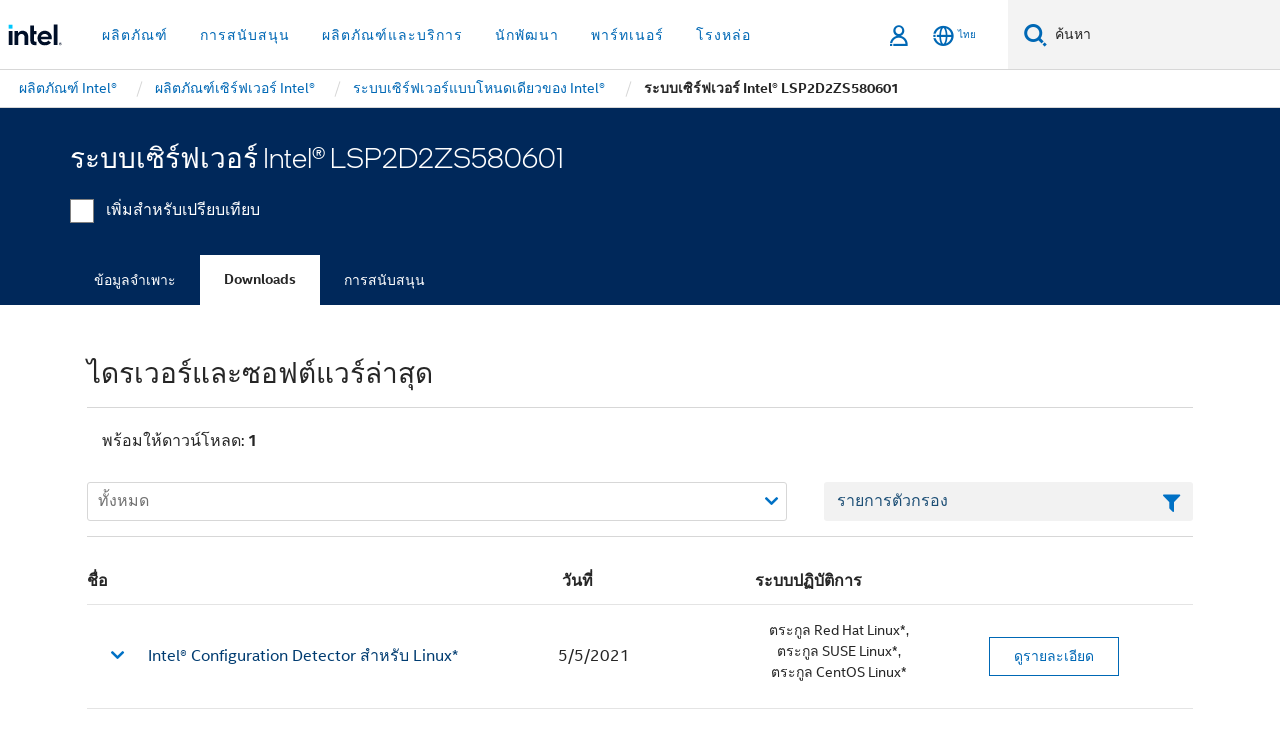

--- FILE ---
content_type: application/x-javascript
request_url: https://www.intel.com/content/dam/www/global/wap/tms/profile-aem-global/prod/fc1241264adf/215af9cdf35e/launch-b6e76cb6fa37.min.js
body_size: 139811
content:
// For license information, see `https://www.intel.com/content/dam/www/global/wap/tms/profile-aem-global/prod/fc1241264adf/215af9cdf35e/launch-b6e76cb6fa37.js`.
(function(){window._satellite=window._satellite||{},window._satellite.container={buildInfo:{minified:!0,buildDate:"2026-01-21T21:10:38Z",turbineBuildDate:"2024-08-22T17:32:44Z",turbineVersion:"28.0.0"},environment:{id:"ENbb62de315cdb45a4989a4683dc79db02",stage:"production"},dataElements:{dummyAllConsentProvided:{modulePath:"core/src/lib/dataElements/customCode.js",settings:{source:function(){return!0}}},consentCategoriesEnabled:{modulePath:"core/src/lib/dataElements/localStorage.js",settings:{name:"_wap_user_consent_str"}},floodlight_activity_part_1:{modulePath:"lookup-table-utility/src/lib/dataElements/lookupTable.js",settings:{lookupArray:[{input:"intel.sg/",output:"sg"},{input:"intel.com.au/",output:"au"},{input:"intel.in/",output:"in"},{input:"intel.co.id/",output:"id"},{input:"intel.co.il/",output:"il"},{input:"intel.co.jp/",output:"jp"},{input:"intel.co.kr/",output:"kr"},{input:"intel.com.tw/",output:"tw"},{input:"thailand.intel.com/",output:"th"},{input:"intel.vn/",output:"vn"},{input:"intel.com.br/",output:"br"},{input:"intel.ca/content/www/ca/en/",output:"ca"},{input:"intel.la/",output:"la"},{input:"intel.com/",output:"us"},{input:"intel.fr/",output:"fr"},{input:"intel.de/",output:"de"},{input:"intel.ie/",output:"ie"},{input:"intel.it/",output:"it"},{input:"intel.pl/",output:"pl"},{input:"intel.ru/",output:"ru"},{input:"intel.es/",output:"es"},{input:"intel.com.tr/",output:"tr"},{input:"intel.co.uk/",output:"uk"},{input:"intel.ca/content/www/ca/fr/",output:"caf"}],inputVariable:{value:"utag_data.wa_page_url",dataElement:!1}}},"tealium-profile":{modulePath:"core/src/lib/dataElements/customCode.js",settings:{source:function(){var e="";switch(utag_data.wa_local){case"us-en":case"ca-en":case"ca-fr":e="asmo-na";break;case"br-pt":case"xl-es":case"mx-es":case"co-es":case"cl-es":case"cr-es":e="asmo-lar";break;case"ae-ar":case"ae-en":case"az-az":case"bg-bg":case"cz-cs":case"de-de":case"dz-ar":case"dz-fr":case"eg-ar":case"eg-en":case"es-es":case"eu-en":case"fr-fr":case"ge-ka":case"hu-hu":case"ie-en":case"il-he":case"it-it":case"jo-ar":case"ke-en":case"lb-ar":case"ma-ar":case"ma-fr":case"ng-en":case"nl-nl":case"pl-pl":case"pt-pt":case"pt-pt":case"ro-ro":case"ru-ru":case"sa-ar":case"sa-en":case"se-sv":case"tr-tr":case"ua-uk":case"uk-en":case"xe-en":case"xr-ar":case"xr-en":case"za-en":case"ch-de":e="emea";break;case"ap-en":case"au-en":case"hk-en":case"id-id":case"in-en":case"in-hi":case"kr-ko":case"lk-en":case"my-en":case"nz-en":case"ph-en":case"pk-en":case"sg-en":case"th-th":case"tw-zh":case"vn-vi":case"xa-en":case"jp-ja":e="apj";break;case"cn-zh":e="prc";break;default:e="unassigned"}return e}}},floodlight_id:{modulePath:"core/src/lib/dataElements/customCode.js",settings:{source:function(){let e=utag_data.wa_local;switch(!0){case e?.includes("xa-en"):case e?.includes("au-en"):case e?.includes("in-en"):case e?.includes("id-id"):case e?.includes("il-he"):case e?.includes("jp-ja"):case e?.includes("kr-ko"):case e?.includes("tw-zh"):case e?.includes("th-th"):case e?.includes("vn-vi"):return"DC-9088117";case e?.includes("br-pt"):return"DC-9548458";case e?.includes("ca-en"):case e?.includes("xl-es"):case e?.includes("us-en"):return"DC-9075392";case e?.includes("ru-ru"):return"DC-10720668";case e?.includes("cn-zh"):return"DC-9265649";case e?.includes("fr-fr"):case e?.includes("de-de"):case e?.includes("ie-en"):case e?.includes("it-it"):case e?.includes("pl-pl"):case e?.includes("es-es"):case e?.includes("tr-tr"):case e?.includes("uk-en"):return"DC-9064218"}}}},"Page URL":{modulePath:"core/src/lib/dataElements/javascriptVariable.js",settings:{path:"utag_data.wa_page_url"}},floodlight_activity_part_2a_NEW:{modulePath:"lookup-table-utility/src/lib/dataElements/lookupTable.js",settings:{lookupArray:[{input:"scroll: 50%",output:"scr50"},{input:"page load",output:"pgld"}],inputVariable:{value:"utag_data.floodlight_event",dataElement:!1}}},GEO:{modulePath:"core/src/lib/dataElements/javascriptVariable.js",settings:{path:"utag_data.wa_geo"}},queryString:{modulePath:"core/src/lib/dataElements/customCode.js",settings:{source:function(){return wap_tms.getQuerystring()}}},floodlight_activity_part_2_NEW:{modulePath:"core/src/lib/dataElements/customCode.js",settings:{source:function(){_satellite.getVar("floodlight_activity_part2a_NEW")}}}},extensions:{"cookies-consent":{displayName:"Cookies Consent",hostedLibFilesBaseUrl:"https://www.intel.com/content/dam/www/global/wap/tms/profile-aem-global/prod/fc1241264adf/215af9cdf35e/df69eaf22754/hostedLibFiles/EPb11ba90a8e424dbd8663036145cd87ed/",settings:{microsites:{"www.intel.ca":"10272215-9f57-4cf7-add0-b947d3bd4073","www.intel.cn":"05379409-4d59-4d0b-8e2c-fe665c08cee8","www.intel.de":"3b4678d9-3d40-4b04-84df-88c341c05a6a","www.intel.es":"e7f265d6-49ea-470d-b304-d86ac74a25ee","www.intel.fr":"ac0c67f6-cdd2-474d-a0cf-e6157fa16263","www.intel.ie":"e663fb89-a017-441e-92be-18d7ec785fed","www.intel.in":"d60695e9-6823-4ecb-95ca-9d59611d679d","www.intel.it":"4075ff79-4f64-4de2-b927-cf208ef7e09f","www.intel.la":"dd36fd19-ff2c-498e-81c0-fc03de096a05","www.intel.pl":"dde6e2ed-064a-4a5d-9056-552fa6bcbd8e","www.intel.ru":"601e06e0-c617-4ecc-a678-b0ebe6417436","www.intel.sg":"ef47111d-de4e-4be8-b221-acde02d79863","www.intel.vn":"6f1a8c34-199e-475b-8a28-830d1a0a8476","ark.intel.com":"1dc708ab-3d16-4e3b-bd00-20c04147a3d6","www.intel.com":"602b1e7d-b5ad-4c8d-a375-0ee8df9e9f2f","mark.intel.com":"6fca631d-e5dc-4595-9df6-2935a17b5b51","www.intel.co.id":"cd05a661-cb6d-4fb6-9b4e-6ba6715e0df6","www.intel.co.il":"ddefc06c-cb80-43ef-ba73-ff813bb37cce","www.intel.co.jp":"58d2671c-f7a1-4728-9717-eecb21a1fa38","www.intel.co.kr":"f5858432-05fa-4407-8832-adb0c5994df4","www.intel.co.uk":"56c0988b-d19e-421d-b5ce-3107cfc513a9","wcm-qa.intel.com":"602b1e7d-b5ad-4c8d-a375-0ee8df9e9f2f","www.intel.com.au":"3173ba8e-6030-4a04-a446-0deb645433c0","www.intel.com.br":"fc62af16-3341-446a-ae6d-4f49a2cdc913","www.intel.com.tr":"69bf8157-3fe5-47ef-b9bc-b655016ef955","www.intel.com.tw":"3f220e23-e2ea-4b3b-bace-5c92dc27275d","wcm-stg.intel.com":"efbe2ad6-e426-4ffa-80f7-cf988d76d909","www.thailand.intel.com":"9e6de8af-ee96-4a8c-9823-ea4f52220c8d","digitallibrary.intel.com":"0b5c0bfa-829e-4fe8-bac4-56f024f4a12f"}},modules:{"cookies-consent/src/lib/actions/initSites.js":{name:"init-sites",displayName:"Init Sites",script:function(e,t,n,a){e.exports=function(){_satellite.setVar("ccKeys",a.getExtensionSettings().microsites)}}}}},core:{displayName:"Core",hostedLibFilesBaseUrl:"https://www.intel.com/content/dam/www/global/wap/tms/profile-aem-global/prod/fc1241264adf/215af9cdf35e/df69eaf22754/hostedLibFiles/EP1fdd2a6ec2ae468fb1d2cac08df65f83/",modules:{"core/src/lib/dataElements/customCode.js":{name:"custom-code",displayName:"Custom Code",script:function(e){"use strict";e.exports=function(e,t){return e.source(t)}}},"core/src/lib/dataElements/localStorage.js":{name:"local-storage",displayName:"Local Storage",script:function(e,t,n){"use strict";var a=n("@adobe/reactor-window");e.exports=function(e){try{return a.localStorage.getItem(e.name)}catch(e){return null}}}},"core/src/lib/dataElements/javascriptVariable.js":{name:"javascript-variable",displayName:"JavaScript Variable",script:function(e,t,n){"use strict";var a=n("../helpers/getObjectProperty.js");e.exports=function(e){return a(window,e.path)}}},"core/src/lib/actions/customCode.js":{name:"custom-code",displayName:"Custom Code",script:function(e,t,n,a){"use strict";var r,o,i,s,c=n("@adobe/reactor-document"),l=n("@adobe/reactor-promise"),u=n("./helpers/decorateCode"),d=n("./helpers/loadCodeSequentially"),p=n("../../../node_modules/postscribe/dist/postscribe"),m=n("./helpers/unescapeHtmlCode"),g=n("../helpers/findPageScript").getTurbine,f=(o=function(e){p(c.body,e,{beforeWriteToken:function(e){var t=e.tagName&&e.tagName.toLowerCase();return r&&"script"===t&&(e.attrs.nonce=r),"script"!==t&&"style"!==t||(Object.keys(e.attrs||{}).forEach((function(t){e.attrs[t]=m(e.attrs[t])})),e.src&&(e.src=m(e.src))),e},error:function(e){a.logger.error(e.msg)}})},i=[],s=function(){if(c.body)for(;i.length;)o(i.shift());else setTimeout(s,20)},function(e){i.push(e),s()}),_=function(){if(c.currentScript)return c.currentScript.async;var e=g();return!e||e.async}();e.exports=function(e,t){var n;r=a.getExtensionSettings().cspNonce;var o={settings:e,event:t},i=o.settings.source;if(i)return o.settings.isExternal?d(i).then((function(e){return e?(n=u(o,e),f(n.code),n.promise):l.resolve()})):(n=u(o,i),_||"loading"!==c.readyState?f(n.code):c.write&&!1===a.propertySettings.ruleComponentSequencingEnabled?c.write(n.code):f(n.code),n.promise)}}},"core/src/lib/events/libraryLoaded.js":{name:"library-loaded",displayName:"Library Loaded (Page Top)",script:function(e,t,n){"use strict";var a=n("./helpers/pageLifecycleEvents");e.exports=function(e,t){a.registerLibraryLoadedTrigger(t)}}},"core/src/lib/conditions/valueComparison.js":{name:"value-comparison",displayName:"Value Comparison",script:function(e,t,n){"use strict";var a=n("../helpers/stringAndNumberUtils").isString,r=n("../helpers/stringAndNumberUtils").isNumber,o=n("../helpers/stringAndNumberUtils").castToStringIfNumber,i=n("../helpers/stringAndNumberUtils").castToNumberIfString,s=function(e,t){return t&&a(e)?e.toLowerCase():e},c=function(e){return function(t,n,r){return t=o(t),n=o(n),a(t)&&a(n)&&e(t,n,r)}},l=function(e){return function(t,n){return t=i(t),n=i(n),r(t)&&r(n)&&e(t,n)}},u=function(e){return function(t,n,a){return e(s(t,a),s(n,a))}},d={equals:u((function(e,t){return e==t})),doesNotEqual:function(){return!d.equals.apply(null,arguments)},contains:c(u((function(e,t){return-1!==e.indexOf(t)}))),doesNotContain:function(){return!d.contains.apply(null,arguments)},startsWith:c(u((function(e,t){return 0===e.indexOf(t)}))),doesNotStartWith:function(){return!d.startsWith.apply(null,arguments)},endsWith:c(u((function(e,t){return e.substring(e.length-t.length,e.length)===t}))),doesNotEndWith:function(){return!d.endsWith.apply(null,arguments)},matchesRegex:c((function(e,t,n){return new RegExp(t,n?"i":"").test(e)})),doesNotMatchRegex:function(){return!d.matchesRegex.apply(null,arguments)},lessThan:l((function(e,t){return e<t})),lessThanOrEqual:l((function(e,t){return e<=t})),greaterThan:l((function(e,t){return e>t})),greaterThanOrEqual:l((function(e,t){return e>=t})),isTrue:function(e){return!0===e},isTruthy:function(e){return Boolean(e)},isFalse:function(e){return!1===e},isFalsy:function(e){return!e}};e.exports=function(e){return d[e.comparison.operator](e.leftOperand,e.rightOperand,Boolean(e.comparison.caseInsensitive))}}},"core/src/lib/events/customEvent.js":{name:"custom-event",displayName:"Custom Event",script:function(e,t,n){"use strict";var a=n("./helpers/createBubbly")(),r=[];e.exports=function(e,t){var n=e.type;-1===r.indexOf(n)&&(r.push(n),window.addEventListener(n,a.evaluateEvent,!0)),a.addListener(e,(function(e){e.nativeEvent.type===n&&(e.detail=e.nativeEvent.detail,t(e))}))}}},"core/src/lib/conditions/customCode.js":{name:"custom-code",displayName:"Custom Code",script:function(e){"use strict";e.exports=function(e,t){return e.source.call(t.element,t,t.target)}}},"core/src/lib/conditions/queryStringParameter.js":{name:"query-string-parameter",displayName:"Query String Parameter",script:function(e,t,n){"use strict";var a=n("@adobe/reactor-window"),r=n("@adobe/reactor-query-string"),o=n("../helpers/textMatch");e.exports=function(e){var t,n=r.parse(a.location.search);if(!n.hasOwnProperty(e.name))return!1;t=Array.isArray(e.queryParams)?e.queryParams:[{value:e.value,valueIsRegex:Boolean(e.valueIsRegex)}];var i=n[e.name];return t.some((function(e){var t=e.valueIsRegex?new RegExp(e.value,"i"):e.value;return o(i,t)}))}}},"core/src/lib/events/domReady.js":{name:"dom-ready",displayName:"DOM Ready",script:function(e,t,n){"use strict";var a=n("./helpers/pageLifecycleEvents");e.exports=function(e,t){a.registerDomReadyTrigger(t)}}},"core/src/lib/helpers/getObjectProperty.js":{script:function(e){"use strict";e.exports=function(e,t){for(var n=t.split("."),a=e,r=0,o=n.length;r<o;r++){if(null==a)return;a=a[n[r]]}return a}}},"core/src/lib/actions/helpers/decorateCode.js":{script:function(e,t,n){"use strict";var a=n("./decorators/decorateGlobalJavaScriptCode"),r=n("./decorators/decorateNonGlobalJavaScriptCode"),o={javascript:function(e,t){return e.settings.global?a(e,t):r(e,t)},html:n("./decorators/decorateHtmlCode")};e.exports=function(e,t){return o[e.settings.language](e,t)}}},"core/src/lib/actions/helpers/loadCodeSequentially.js":{script:function(e,t,n){"use strict";var a=n("@adobe/reactor-promise"),r=n("./getSourceByUrl"),o=a.resolve();e.exports=function(e){var t=new a((function(t){var n=r(e);a.all([n,o]).then((function(e){var n=e[0];t(n)}))}));return o=t,t}}},"core/node_modules/postscribe/dist/postscribe.js":{script:function(e,t){var n,a;n=this,a=function(){return function(e){function t(a){if(n[a])return n[a].exports;var r=n[a]={exports:{},id:a,loaded:!1};return e[a].call(r.exports,r,r.exports,t),r.loaded=!0,r.exports}var n={};return t.m=e,t.c=n,t.p="",t(0)}([function(e,t,n){"use strict";function a(e){return e&&e.__esModule?e:{default:e}}var r=a(n(1));e.exports=r.default},function(e,t,n){"use strict";function a(e){if(e&&e.__esModule)return e;var t={};if(null!=e)for(var n in e)Object.prototype.hasOwnProperty.call(e,n)&&(t[n]=e[n]);return t.default=e,t}function r(e){return e&&e.__esModule?e:{default:e}}function o(){}function i(){var e=g.shift();if(e){var t=d.last(e);t.afterDequeue(),e.stream=s.apply(void 0,e),t.afterStreamStart()}}function s(e,t,n){function a(e){e=n.beforeWrite(e),f.write(e),n.afterWrite(e)}(f=new u.default(e,n)).id=m++,f.name=n.name||f.id,c.streams[f.name]=f;var r=e.ownerDocument,s={close:r.close,open:r.open,write:r.write,writeln:r.writeln};l(r,{close:o,open:o,write:function(){for(var e=arguments.length,t=Array(e),n=0;n<e;n++)t[n]=arguments[n];return a(t.join(""))},writeln:function(){for(var e=arguments.length,t=Array(e),n=0;n<e;n++)t[n]=arguments[n];return a(t.join("")+"\n")}});var d=f.win.onerror||o;return f.win.onerror=function(e,t,a){n.error({msg:e+" - "+t+": "+a}),d.apply(f.win,[e,t,a])},f.write(t,(function(){l(r,s),f.win.onerror=d,n.done(),f=null,i()})),f}function c(e,t,n){if(d.isFunction(n))n={done:n};else if("clear"===n)return g=[],f=null,void(m=0);n=d.defaults(n,p);var a=[e=/^#/.test(e)?window.document.getElementById(e.substr(1)):e.jquery?e[0]:e,t,n];return e.postscribe={cancel:function(){a.stream?a.stream.abort():a[1]=o}},n.beforeEnqueue(a),g.push(a),f||i(),e.postscribe}t.__esModule=!0;var l=Object.assign||function(e){for(var t=1;t<arguments.length;t++){var n=arguments[t];for(var a in n)Object.prototype.hasOwnProperty.call(n,a)&&(e[a]=n[a])}return e};t.default=c;var u=r(n(2)),d=a(n(4)),p={afterAsync:o,afterDequeue:o,afterStreamStart:o,afterWrite:o,autoFix:!0,beforeEnqueue:o,beforeWriteToken:function(e){return e},beforeWrite:function(e){return e},done:o,error:function(e){throw new Error(e.msg)},releaseAsync:!1},m=0,g=[],f=null;l(c,{streams:{},queue:g,WriteStream:u.default})},function(e,t,n){"use strict";function a(e){if(e&&e.__esModule)return e;var t={};if(null!=e)for(var n in e)Object.prototype.hasOwnProperty.call(e,n)&&(t[n]=e[n]);return t.default=e,t}function r(e){return e&&e.__esModule?e:{default:e}}function o(e,t){if(!(e instanceof t))throw new TypeError("Cannot call a class as a function")}function i(e,t){var n=p+t,a=e.getAttribute(n);return u.existy(a)?String(a):a}function s(e,t){var n=arguments.length>2&&void 0!==arguments[2]?arguments[2]:null,a=p+t;u.existy(n)&&""!==n?e.setAttribute(a,n):e.removeAttribute(a)}t.__esModule=!0;var c=Object.assign||function(e){for(var t=1;t<arguments.length;t++){var n=arguments[t];for(var a in n)Object.prototype.hasOwnProperty.call(n,a)&&(e[a]=n[a])}return e},l=r(n(3)),u=a(n(4)),d=!1,p="data-ps-",m="ps-style",g="ps-script",f=function(){function e(t){var n=arguments.length>1&&void 0!==arguments[1]?arguments[1]:{};o(this,e),this.root=t,this.options=n,this.doc=t.ownerDocument,this.win=this.doc.defaultView||this.doc.parentWindow,this.parser=new l.default("",{autoFix:n.autoFix}),this.actuals=[t],this.proxyHistory="",this.proxyRoot=this.doc.createElement(t.nodeName),this.scriptStack=[],this.writeQueue=[],s(this.proxyRoot,"proxyof",0)}return e.prototype.write=function(){var e;for((e=this.writeQueue).push.apply(e,arguments);!this.deferredRemote&&this.writeQueue.length;){var t=this.writeQueue.shift();u.isFunction(t)?this._callFunction(t):this._writeImpl(t)}},e.prototype._callFunction=function(e){var t={type:"function",value:e.name||e.toString()};this._onScriptStart(t),e.call(this.win,this.doc),this._onScriptDone(t)},e.prototype._writeImpl=function(e){this.parser.append(e);for(var t=void 0,n=void 0,a=void 0,r=[];(t=this.parser.readToken())&&!(n=u.isScript(t))&&!(a=u.isStyle(t));)(t=this.options.beforeWriteToken(t))&&r.push(t);r.length>0&&this._writeStaticTokens(r),n&&this._handleScriptToken(t),a&&this._handleStyleToken(t)},e.prototype._writeStaticTokens=function(e){var t=this._buildChunk(e);return t.actual?(t.html=this.proxyHistory+t.actual,this.proxyHistory+=t.proxy,this.proxyRoot.innerHTML=t.html,d&&(t.proxyInnerHTML=this.proxyRoot.innerHTML),this._walkChunk(),d&&(t.actualInnerHTML=this.root.innerHTML),t):null},e.prototype._buildChunk=function(e){for(var t=this.actuals.length,n=[],a=[],r=[],o=e.length,i=0;i<o;i++){var s=e[i],c=s.toString();if(n.push(c),s.attrs){if(!/^noscript$/i.test(s.tagName)){var l=t++;a.push(c.replace(/(\/?>)/," "+p+"id="+l+" $1")),s.attrs.id!==g&&s.attrs.id!==m&&r.push("atomicTag"===s.type?"":"<"+s.tagName+" "+p+"proxyof="+l+(s.unary?" />":">"))}}else a.push(c),r.push("endTag"===s.type?c:"")}return{tokens:e,raw:n.join(""),actual:a.join(""),proxy:r.join("")}},e.prototype._walkChunk=function(){for(var e=void 0,t=[this.proxyRoot];u.existy(e=t.shift());){var n=1===e.nodeType;if(!n||!i(e,"proxyof")){n&&(this.actuals[i(e,"id")]=e,s(e,"id"));var a=e.parentNode&&i(e.parentNode,"proxyof");a&&this.actuals[a].appendChild(e)}t.unshift.apply(t,u.toArray(e.childNodes))}},e.prototype._handleScriptToken=function(e){var t=this,n=this.parser.clear();n&&this.writeQueue.unshift(n),e.src=e.attrs.src||e.attrs.SRC,(e=this.options.beforeWriteToken(e))&&(e.src&&this.scriptStack.length?this.deferredRemote=e:this._onScriptStart(e),this._writeScriptToken(e,(function(){t._onScriptDone(e)})))},e.prototype._handleStyleToken=function(e){var t=this.parser.clear();t&&this.writeQueue.unshift(t),e.type=e.attrs.type||e.attrs.TYPE||"text/css",(e=this.options.beforeWriteToken(e))&&this._writeStyleToken(e),t&&this.write()},e.prototype._writeStyleToken=function(e){var t=this._buildStyle(e);this._insertCursor(t,m),e.content&&(t.styleSheet&&!t.sheet?t.styleSheet.cssText=e.content:t.appendChild(this.doc.createTextNode(e.content)))},e.prototype._buildStyle=function(e){var t=this.doc.createElement(e.tagName);return t.setAttribute("type",e.type),u.eachKey(e.attrs,(function(e,n){t.setAttribute(e,n)})),t},e.prototype._insertCursor=function(e,t){this._writeImpl('<span id="'+t+'"/>');var n=this.doc.getElementById(t);n&&n.parentNode.replaceChild(e,n)},e.prototype._onScriptStart=function(e){e.outerWrites=this.writeQueue,this.writeQueue=[],this.scriptStack.unshift(e)},e.prototype._onScriptDone=function(e){e===this.scriptStack[0]?(this.scriptStack.shift(),this.write.apply(this,e.outerWrites),!this.scriptStack.length&&this.deferredRemote&&(this._onScriptStart(this.deferredRemote),this.deferredRemote=null)):this.options.error({msg:"Bad script nesting or script finished twice"})},e.prototype._writeScriptToken=function(e,t){var n=this._buildScript(e),a=this._shouldRelease(n),r=this.options.afterAsync;e.src&&(n.src=e.src,this._scriptLoadHandler(n,a?r:function(){t(),r()}));try{this._insertCursor(n,g),n.src&&!a||t()}catch(e){this.options.error(e),t()}},e.prototype._buildScript=function(e){var t=this.doc.createElement(e.tagName);return u.eachKey(e.attrs,(function(e,n){t.setAttribute(e,n)})),e.content&&(t.text=e.content),t},e.prototype._scriptLoadHandler=function(e,t){function n(){e=e.onload=e.onreadystatechange=e.onerror=null}function a(){n(),null!=t&&t(),t=null}function r(e){n(),i(e),null!=t&&t(),t=null}function o(e,t){var n=e["on"+t];null!=n&&(e["_on"+t]=n)}var i=this.options.error;o(e,"load"),o(e,"error"),c(e,{onload:function(){if(e._onload)try{e._onload.apply(this,Array.prototype.slice.call(arguments,0))}catch(t){r({msg:"onload handler failed "+t+" @ "+e.src})}a()},onerror:function(){if(e._onerror)try{e._onerror.apply(this,Array.prototype.slice.call(arguments,0))}catch(t){return void r({msg:"onerror handler failed "+t+" @ "+e.src})}r({msg:"remote script failed "+e.src})},onreadystatechange:function(){/^(loaded|complete)$/.test(e.readyState)&&a()}})},e.prototype._shouldRelease=function(e){return!/^script$/i.test(e.nodeName)||!!(this.options.releaseAsync&&e.src&&e.hasAttribute("async"))},e}();t.default=f},function(e){var t;t=function(){return function(e){function t(a){if(n[a])return n[a].exports;var r=n[a]={exports:{},id:a,loaded:!1};return e[a].call(r.exports,r,r.exports,t),r.loaded=!0,r.exports}var n={};return t.m=e,t.c=n,t.p="",t(0)}([function(e,t,n){"use strict";function a(e){return e&&e.__esModule?e:{default:e}}var r=a(n(1));e.exports=r.default},function(e,t,n){"use strict";function a(e){return e&&e.__esModule?e:{default:e}}function r(e){if(e&&e.__esModule)return e;var t={};if(null!=e)for(var n in e)Object.prototype.hasOwnProperty.call(e,n)&&(t[n]=e[n]);return t.default=e,t}function o(e,t){if(!(e instanceof t))throw new TypeError("Cannot call a class as a function")}t.__esModule=!0;var i=r(n(2)),s=r(n(3)),c=a(n(6)),l=n(5),u={comment:/^<!--/,endTag:/^<\//,atomicTag:/^<\s*(script|style|noscript|iframe|textarea)[\s\/>]/i,startTag:/^</,chars:/^[^<]/},d=function(){function e(){var t=this,n=arguments.length>0&&void 0!==arguments[0]?arguments[0]:"",a=arguments.length>1&&void 0!==arguments[1]?arguments[1]:{};o(this,e),this.stream=n;var r=!1,s={};for(var l in i)i.hasOwnProperty(l)&&(a.autoFix&&(s[l+"Fix"]=!0),r=r||s[l+"Fix"]);r?(this._readToken=(0,c.default)(this,s,(function(){return t._readTokenImpl()})),this._peekToken=(0,c.default)(this,s,(function(){return t._peekTokenImpl()}))):(this._readToken=this._readTokenImpl,this._peekToken=this._peekTokenImpl)}return e.prototype.append=function(e){this.stream+=e},e.prototype.prepend=function(e){this.stream=e+this.stream},e.prototype._readTokenImpl=function(){var e=this._peekTokenImpl();if(e)return this.stream=this.stream.slice(e.length),e},e.prototype._peekTokenImpl=function(){for(var e in u)if(u.hasOwnProperty(e)&&u[e].test(this.stream)){var t=s[e](this.stream);if(t)return"startTag"===t.type&&/script|style/i.test(t.tagName)?null:(t.text=this.stream.substr(0,t.length),t)}},e.prototype.peekToken=function(){return this._peekToken()},e.prototype.readToken=function(){return this._readToken()},e.prototype.readTokens=function(e){for(var t=void 0;t=this.readToken();)if(e[t.type]&&!1===e[t.type](t))return},e.prototype.clear=function(){var e=this.stream;return this.stream="",e},e.prototype.rest=function(){return this.stream},e}();for(var p in t.default=d,d.tokenToString=function(e){return e.toString()},d.escapeAttributes=function(e){var t={};for(var n in e)e.hasOwnProperty(n)&&(t[n]=(0,l.escapeQuotes)(e[n],null));return t},d.supports=i,i)i.hasOwnProperty(p)&&(d.browserHasFlaw=d.browserHasFlaw||!i[p]&&p)},function(e,t){"use strict";t.__esModule=!0;var n=!1,a=!1,r=window.document.createElement("div");try{var o="<P><I></P></I>";r.innerHTML=o,t.tagSoup=n=r.innerHTML!==o}catch(e){t.tagSoup=n=!1}try{r.innerHTML="<P><i><P></P></i></P>",t.selfClose=a=2===r.childNodes.length}catch(e){t.selfClose=a=!1}r=null,t.tagSoup=n,t.selfClose=a},function(e,t,n){"use strict";function a(e){var t=e.indexOf("-->");if(t>=0)return new l.CommentToken(e.substr(4,t-1),t+3)}function r(e){var t=e.indexOf("<");return new l.CharsToken(t>=0?t:e.length)}function o(e){var t,n,a;if(-1!==e.indexOf(">")){var r=e.match(u.startTag);if(r){var o=(t={},n={},a=r[2],r[2].replace(u.attr,(function(e,r){arguments[2]||arguments[3]||arguments[4]||arguments[5]?arguments[5]?(t[arguments[5]]="",n[arguments[5]]=!0):t[r]=arguments[2]||arguments[3]||arguments[4]||u.fillAttr.test(r)&&r||"":t[r]="",a=a.replace(e,"")})),{v:new l.StartTagToken(r[1],r[0].length,t,n,!!r[3],a.replace(/^[\s\uFEFF\xA0]+|[\s\uFEFF\xA0]+$/g,""))});if("object"===(void 0===o?"undefined":c(o)))return o.v}}}function i(e){var t=o(e);if(t){var n=e.slice(t.length);if(n.match(new RegExp("</\\s*"+t.tagName+"\\s*>","i"))){var a=n.match(new RegExp("([\\s\\S]*?)</\\s*"+t.tagName+"\\s*>","i"));if(a)return new l.AtomicTagToken(t.tagName,a[0].length+t.length,t.attrs,t.booleanAttrs,a[1])}}}function s(e){var t=e.match(u.endTag);if(t)return new l.EndTagToken(t[1],t[0].length)}t.__esModule=!0;var c="function"==typeof Symbol&&"symbol"==typeof Symbol.iterator?function(e){return typeof e}:function(e){return e&&"function"==typeof Symbol&&e.constructor===Symbol&&e!==Symbol.prototype?"symbol":typeof e};t.comment=a,t.chars=r,t.startTag=o,t.atomicTag=i,t.endTag=s;var l=n(4),u={startTag:/^<([\-A-Za-z0-9_]+)((?:\s+[\w\-]+(?:\s*=?\s*(?:(?:"[^"]*")|(?:'[^']*')|[^>\s]+))?)*)\s*(\/?)>/,endTag:/^<\/([\-A-Za-z0-9_]+)[^>]*>/,attr:/(?:([\-A-Za-z0-9_]+)\s*=\s*(?:(?:"((?:\\.|[^"])*)")|(?:'((?:\\.|[^'])*)')|([^>\s]+)))|(?:([\-A-Za-z0-9_]+)(\s|$)+)/g,fillAttr:/^(checked|compact|declare|defer|disabled|ismap|multiple|nohref|noresize|noshade|nowrap|readonly|selected)$/i}},function(e,t,n){"use strict";function a(e,t){if(!(e instanceof t))throw new TypeError("Cannot call a class as a function")}t.__esModule=!0,t.EndTagToken=t.AtomicTagToken=t.StartTagToken=t.TagToken=t.CharsToken=t.CommentToken=t.Token=void 0;var r=n(5),o=(t.Token=function e(t,n){a(this,e),this.type=t,this.length=n,this.text=""},t.CommentToken=function(){function e(t,n){a(this,e),this.type="comment",this.length=n||(t?t.length:0),this.text="",this.content=t}return e.prototype.toString=function(){return"<!--"+this.content},e}(),t.CharsToken=function(){function e(t){a(this,e),this.type="chars",this.length=t,this.text=""}return e.prototype.toString=function(){return this.text},e}(),t.TagToken=function(){function e(t,n,r,o,i){a(this,e),this.type=t,this.length=r,this.text="",this.tagName=n,this.attrs=o,this.booleanAttrs=i,this.unary=!1,this.html5Unary=!1}return e.formatTag=function(e){var t=arguments.length>1&&void 0!==arguments[1]?arguments[1]:null,n="<"+e.tagName;for(var a in e.attrs)if(e.attrs.hasOwnProperty(a)){n+=" "+a;var o=e.attrs[a];void 0!==e.booleanAttrs&&void 0!==e.booleanAttrs[a]||(n+='="'+(0,r.escapeQuotes)(o)+'"')}return e.rest&&(n+=" "+e.rest),e.unary&&!e.html5Unary?n+="/>":n+=">",null!=t&&(n+=t+"</"+e.tagName+">"),n},e}());t.StartTagToken=function(){function e(t,n,r,o,i,s){a(this,e),this.type="startTag",this.length=n,this.text="",this.tagName=t,this.attrs=r,this.booleanAttrs=o,this.html5Unary=!1,this.unary=i,this.rest=s}return e.prototype.toString=function(){return o.formatTag(this)},e}(),t.AtomicTagToken=function(){function e(t,n,r,o,i){a(this,e),this.type="atomicTag",this.length=n,this.text="",this.tagName=t,this.attrs=r,this.booleanAttrs=o,this.unary=!1,this.html5Unary=!1,this.content=i}return e.prototype.toString=function(){return o.formatTag(this,this.content)},e}(),t.EndTagToken=function(){function e(t,n){a(this,e),this.type="endTag",this.length=n,this.text="",this.tagName=t}return e.prototype.toString=function(){return"</"+this.tagName+">"},e}()},function(e,t){"use strict";function n(e){var t=arguments.length>1&&void 0!==arguments[1]?arguments[1]:"";return e?e.replace(/([^"]*)"/g,(function(e,t){return/\\/.test(t)?t+'"':t+'\\"'})):t}t.__esModule=!0,t.escapeQuotes=n},function(e,t){"use strict";function n(e){return e&&"startTag"===e.type&&(e.unary=s.test(e.tagName)||e.unary,e.html5Unary=!/\/>$/.test(e.text)),e}function a(e,t){var a=e.stream,r=n(t());return e.stream=a,r}function r(e,t){var n=t.pop();e.prepend("</"+n.tagName+">")}function o(){var e=[];return e.last=function(){return this[this.length-1]},e.lastTagNameEq=function(e){var t=this.last();return t&&t.tagName&&t.tagName.toUpperCase()===e.toUpperCase()},e.containsTagName=function(e){for(var t,n=0;t=this[n];n++)if(t.tagName===e)return!0;return!1},e}function i(e,t,i){function s(){var t=a(e,i);t&&u[t.type]&&u[t.type](t)}var l=o(),u={startTag:function(n){var a=n.tagName;"TR"===a.toUpperCase()&&l.lastTagNameEq("TABLE")?(e.prepend("<TBODY>"),s()):t.selfCloseFix&&c.test(a)&&l.containsTagName(a)?l.lastTagNameEq(a)?r(e,l):(e.prepend("</"+n.tagName+">"),s()):n.unary||l.push(n)},endTag:function(n){l.last()?t.tagSoupFix&&!l.lastTagNameEq(n.tagName)?r(e,l):l.pop():t.tagSoupFix&&(i(),s())}};return function(){return s(),n(i())}}t.__esModule=!0,t.default=i;var s=/^(AREA|BASE|BASEFONT|BR|COL|FRAME|HR|IMG|INPUT|ISINDEX|LINK|META|PARAM|EMBED)$/i,c=/^(COLGROUP|DD|DT|LI|OPTIONS|P|TD|TFOOT|TH|THEAD|TR)$/i}])},e.exports=t()},function(e,t){"use strict";function n(e){return null!=e}function a(e){return"function"==typeof e}function r(e,t,n){var a=void 0,r=e&&e.length||0;for(a=0;a<r;a++)t.call(n,e[a],a)}function o(e,t,n){for(var a in e)e.hasOwnProperty(a)&&t.call(n,a,e[a])}function i(e,t){return e=e||{},o(t,(function(t,a){n(e[t])||(e[t]=a)})),e}function s(e){try{return Array.prototype.slice.call(e)}catch(a){var t=(n=[],r(e,(function(e){n.push(e)})),{v:n});if("object"===(void 0===t?"undefined":p(t)))return t.v}var n}function c(e){return e[e.length-1]}function l(e,t){return!(!e||"startTag"!==e.type&&"atomicTag"!==e.type||!("tagName"in e)||!~e.tagName.toLowerCase().indexOf(t))}function u(e){return l(e,"script")}function d(e){return l(e,"style")}t.__esModule=!0;var p="function"==typeof Symbol&&"symbol"==typeof Symbol.iterator?function(e){return typeof e}:function(e){return e&&"function"==typeof Symbol&&e.constructor===Symbol&&e!==Symbol.prototype?"symbol":typeof e};t.existy=n,t.isFunction=a,t.each=r,t.eachKey=o,t.defaults=i,t.toArray=s,t.last=c,t.isTag=l,t.isScript=u,t.isStyle=d}])},"object"==typeof t&&"object"==typeof e?e.exports=a():"function"==typeof define&&define.amd?define([],a):"object"==typeof t?t.postscribe=a():n.postscribe=a()}},"core/src/lib/actions/helpers/unescapeHtmlCode.js":{script:function(e,t,n){"use strict";var a=n("@adobe/reactor-document").createElement("div");e.exports=function(e){return a.innerHTML=e,a.textContent||a.innerText||e}}},"core/src/lib/helpers/findPageScript.js":{script:function(e,t,n){"use strict";var a=n("@adobe/reactor-document"),r=function(e){for(var t=a.querySelectorAll("script"),n=0;n<t.length;n++){var r=t[n];if(e.test(r.src))return r}},o=function(){return r(new RegExp(/(launch|satelliteLib)-[^\/]+.js(\?.*)?$/))};e.exports={getTurbine:o,byRegexPattern:r}}},"core/src/lib/actions/helpers/decorators/decorateGlobalJavaScriptCode.js":{script:function(e,t,n){"use strict";var a=n("@adobe/reactor-promise");e.exports=function(e,t){return{code:"<script>\n"+t+"\n</script>",promise:a.resolve()}}}},"core/src/lib/actions/helpers/decorators/decorateNonGlobalJavaScriptCode.js":{script:function(e,t,n){"use strict";var a=n("@adobe/reactor-promise"),r=0;e.exports=function(e,t){var n="_runScript"+ ++r,o=new a((function(t,r){_satellite[n]=function(o){delete _satellite[n],new a((function(t){t(o.call(e.event.element,e.event,e.event.target,a))})).then(t,r)}}));return{code:'<script>_satellite["'+n+'"](function(event, target, Promise) {\n'+t+"\n});</script>",promise:o}}}},"core/src/lib/actions/helpers/decorators/decorateHtmlCode.js":{script:function(e,t,n,a){"use strict";var r=n("@adobe/reactor-promise"),o=0,i={};window._satellite=window._satellite||{},window._satellite._onCustomCodeSuccess=function(e){var t=i[e];t&&(delete i[e],t.resolve())},window._satellite._onCustomCodeFailure=function(e){var t=i[e];t&&(delete i[e],t.reject())};var s=function(e){return-1!==e.indexOf("${reactorCallbackId}")},c=function(e,t){return e.replace(/\${reactorCallbackId}/g,t)},l=function(e){return e.settings.isExternal};e.exports=function(e,t){var n;return l(e)&&(t=a.replaceTokens(t,e.event)),s(t)?(n=new r((function(e,t){i[String(o)]={resolve:e,reject:t}})),t=c(t,o),o+=1):n=r.resolve(),{code:t,promise:n}}}},"core/src/lib/actions/helpers/getSourceByUrl.js":{script:function(e,t,n){"use strict";var a=n("@adobe/reactor-load-script"),r=n("@adobe/reactor-promise"),o=n("../../helpers/findPageScript").byRegexPattern,i={},s={},c=function(e){return s[e]||(s[e]=a(e)),s[e]};_satellite.__registerScript=function(e,t){var n;if(document.currentScript)n=document.currentScript.getAttribute("src");else{var a=new RegExp(".*"+e+".*");n=o(a).getAttribute("src")}i[n]=t},e.exports=function(e){return i[e]?r.resolve(i[e]):new r((function(t){c(e).then((function(){t(i[e])}),(function(){t()}))}))}}},"core/src/lib/events/helpers/pageLifecycleEvents.js":{script:function(e,t,n){"use strict"
;var a=n("@adobe/reactor-window"),r=n("@adobe/reactor-document"),o=-1!==a.navigator.appVersion.indexOf("MSIE 10"),i="WINDOW_LOADED",s="DOM_READY",c="PAGE_BOTTOM",l=[c,s,i],u=function(e,t){return{element:e,target:e,nativeEvent:t}},d={};l.forEach((function(e){d[e]=[]}));var p=function(e,t){l.slice(0,g(e)+1).forEach((function(e){f(t,e)}))},m=function(){return"complete"===r.readyState?i:"interactive"===r.readyState?o?null:s:void 0},g=function(e){return l.indexOf(e)},f=function(e,t){d[t].forEach((function(t){_(e,t)})),d[t]=[]},_=function(e,t){var n=t.trigger,a=t.syntheticEventFn;n(a?a(e):null)};a._satellite=a._satellite||{},a._satellite.pageBottom=p.bind(null,c),r.addEventListener("DOMContentLoaded",p.bind(null,s),!0),a.addEventListener("load",p.bind(null,i),!0),a.setTimeout((function(){var e=m();e&&p(e)}),0),e.exports={registerLibraryLoadedTrigger:function(e){e()},registerPageBottomTrigger:function(e){d[c].push({trigger:e})},registerDomReadyTrigger:function(e){d[s].push({trigger:e,syntheticEventFn:u.bind(null,r)})},registerWindowLoadedTrigger:function(e){d[i].push({trigger:e,syntheticEventFn:u.bind(null,a)})}}}},"core/src/lib/helpers/stringAndNumberUtils.js":{script:function(e){"use strict";var t=function(e){return"number"==typeof e&&isFinite(e)},n=function(e){return"string"==typeof e||e instanceof String},a=function(e){return t(e)?String(e):e},r=function(e){return n(e)?Number(e):e};e.exports={isNumber:t,isString:n,castToStringIfNumber:a,castToNumberIfString:r}}},"core/src/lib/events/helpers/createBubbly.js":{script:function(e,t,n){"use strict";var a=n("./weakMap"),r=n("./matchesProperties"),o=n("./matchesSelector");e.exports=function(){var e=[],t=new a,n={addListener:function(t,n){e.push({settings:t,callback:n})},evaluateEvent:function(n,a){if(e.length&&!t.has(n)){for(var i=n.target,s=!1;i;){for(var c=!1,l=!1,u=0;u<e.length;u++){var d=e[u],p=d.settings.elementSelector,m=d.settings.elementProperties;if((!1!==d.settings.bubbleFireIfChildFired||!s)&&((i===n.target||!1!==d.settings.bubbleFireIfParent)&&(i===n.target||p||m&&Object.keys(m).length)&&(!p||o(i,p))&&(!m||r(i,m)))){var g={};a?Object.keys(n).forEach((function(e){g[e]=n[e]})):g.nativeEvent=n,g.element=i,g.target=n.target,!1!==d.callback(g)&&(l=!0,d.settings.bubbleStop&&(c=!0))}}if(c)break;l&&(s=!0),i=i.parentNode}t.set(n,!0)}},__reset:function(){e=[]}};return n}}},"core/src/lib/events/helpers/weakMap.js":{script:function(e,t,n){"use strict";var a=n("@adobe/reactor-window").WeakMap;if(void 0===a){var r=Object.defineProperty,o=Date.now()%1e9;(a=function(){this.name="__st"+(1e9*Math.random()>>>0)+o+++"__"}).prototype={set:function(e,t){var n=e[this.name];return n&&n[0]===e?n[1]=t:r(e,this.name,{value:[e,t],writable:!0}),this},get:function(e){var t;return(t=e[this.name])&&t[0]===e?t[1]:void 0},delete:function(e){var t=e[this.name];return!(!t||t[0]!==e)&&(t[0]=t[1]=void 0,!0)},has:function(e){var t=e[this.name];return!!t&&t[0]===e}}}e.exports=a}},"core/src/lib/events/helpers/matchesProperties.js":{script:function(e,t,n){"use strict";var a=n("./../../helpers/textMatch"),r=function(e,t){return"@text"===t||"innerText"===t?e.textContent||e.innerText:t in e?e[t]:e.getAttribute?e.getAttribute(t):void 0};e.exports=function(e,t){return!t||t.every((function(t){var n=r(e,t.name),o=t.valueIsRegex?new RegExp(t.value,"i"):t.value;return a(n,o)}))}}},"core/src/lib/events/helpers/matchesSelector.js":{script:function(e,t,n,a){"use strict";e.exports=function(e,t){var n=e.matches||e.msMatchesSelector;if(n)try{return n.call(e,t)}catch(e){return a.logger.warn("Matching element failed. "+t+" is not a valid selector."),!1}return!1}}},"core/src/lib/helpers/textMatch.js":{script:function(e){"use strict";e.exports=function(e,t){if(null==t)throw new Error("Illegal Argument: Pattern is not present");return null!=e&&("string"==typeof t?e===t:t instanceof RegExp&&t.test(e))}}}}},"third-party-tags":{displayName:"Third Party Tags",hostedLibFilesBaseUrl:"https://www.intel.com/content/dam/www/global/wap/tms/profile-aem-global/prod/fc1241264adf/215af9cdf35e/df69eaf22754/hostedLibFiles/EPc562fb725e78428b98a6a9c6aa5ad997/",settings:{scripts:{gtag:{code:'((e,a)=>{const{tag_id:n,send_to:g}=event,r=()=>{let{img_src:s}=event;const c=a.createElement("script");c.src=`https://www.googletagmanager.com/gtag/js?id=${n}`,c.defer=!0,a.getElementsByTagName("body")[0].appendChild(c),e.dataLayer=e.dataLayer||[],e.gtag=function(){e.dataLayer.push(arguments)},e.gtag("js",new Date),e.gtag("config",n);const o=Date.now();if(e.gtag("event","conversion",{allow_custom_scripts:!0,session_id:o,u10:"[Page URL - GOF]",send_to:g}),s!=="false"){g.includes("/us_10sec/")||(s=s.replace("[SessionID]",o));const t=a.createElement("img");t.height=1,t.width=1,t.alt="",t.src=s,a.body.appendChild(t)}};setTimeout(()=>{r()},g.includes("/us_10sec/")?1e4:1)})(window,document);',variables:["tag_id","send_to","img_src"]},meta:{code:'((s,a)=>{const{source:d,metaId:o,imgSrc:r,metaType:l}=event;a.addEventListener("wapDataLayer",({detail:u})=>{if(u?.hit?.eVars?.eVar39?.includes(l)&&(((e,i)=>{if(e.fbq)return;const t=e.fbq=function(){t.callMethod?t.callMethod.apply(t,arguments):t.queue.push(arguments)};e._fbq||(e._fbq=t),t.push=t,t.loaded=!0,t.version="2.0",t.queue=[];const n=i.createElement("script");n.async=!0,n.src=d;const c=i.getElementsByTagName("script")[0];c.parentNode.insertBefore(n,c)})(window,document),s.fbq("init",o),s.fbq("track","Lead"),r!=="false")){const e=a.createElement("img");e.height=1,e.width=1,e.style="display:none",e.src=r,a.body.appendChild(e)}})})(window,document);',variables:["source","metaId","imgSrc","metaType"]},zeta:{code:'(()=>{const l=window,p=document,u=n=>{const e=n.split(","),t={};return e.forEach(c=>{const s=c.split(":"),[i,a]=s;t[i]=a}),t},h=n=>{const e=n.split("&");for(let t=0;t<e.length;++t)if(!l.location.search?.includes(e[t]))return!1;return!0},f=n=>{const e=n.split("|");for(let t=0;t<e.length;++t){const c=e[t],s=c.split("#"),i=c.split("?"),a=s.length===1||l.location.hash?.includes(s[1]),d=i.length===1||h(i[1]),o=l.utag_data.wa_page_url?.includes(i[0]);if(a&&d&&o)return!0}return!1},g=n=>{const e=[];return Object.entries(n).forEach(([t,c])=>{f(c)&&e.push(t)}),e},b=()=>{const n=u(event.pixelIdList),e=event.specialPixels==="false"?[]:event.specialPixels.split(","),t=g(n),c="intel",s=Date.now(),i=l.utag_data.wa_page_url,a=l.utag_data.doc_referrer;t.map(o=>e.includes(o)?`https://live.rezync.com/sync?c=16b6410431b6374e780104abb0443ca8&p=47a2a14a550969d7b85f5114d17307d5&k=intel-pixel-${o}&zmpID=${c}&cacheBuster=${s}&PageUrl=${i}&page_referrer=${a}`:`https://live.rezync.com/sync?c=16b6410431b6374e780104abb0443ca8&p=47a2a14a550969d7b85f5114d17307d5&k=intel-pixel-${o}&zmpID=${c}&cacheBuster=${s}`).forEach(o=>{const r=p.createElement("script");r.defer=!0,r.setAttribute("src",o),p.body.appendChild(r)})};l.wap_tms.onReadyState(b)})();',variables:["pixelIdList","specialPixels"]},spotify:{code:'((t,s)=>{const n="spdt-capture",p="script",{key:d}=event;if(!s.getElementById(n)){t.spdt=t.spdt||function(){(t.spdt.q=t.spdt.q||[]).push(arguments)};const e=s.createElement(p);e.id=n,e.async=!0,e.src="https://pixel.byspotify.com/ping.min.js";const c=s.getElementsByTagName(p)[0];c.parentNode.insertBefore(e,c)}t.spdt("conf",{key:d}),t.spdt("view")})(window,document);',variables:["key"]},claritas:{code:'(e=>{const c=(s=>{const n=s.split(","),o={};return n.forEach(r=>{const t=r.split(":");o[t[0]]=t[1]}),o})(event.goalMapping);Object.entries(c).forEach(([s,n])=>{const o=Math.random()*1e13,r=`${e.location.protocol==="https:"?"https://":"http://"}trkn.us/pixel/conv/ppt=20312;g=${s};gid=${n};ord=${o};v=120`,t=e.createElement("img");t.setAttribute("src",r),t.setAttribute("alt",""),t.setAttribute("width","1"),t.setAttribute("height","1"),e.body.appendChild(t)})})(document);',variables:["goalMapping"]},munchkin:{code:'(t=>{const{munchkinId:i}=event;let n=!1;function a(){n===!1&&(n=!0,Munchkin.init(i,{asyncOnly:!0,useBeaconAPI:!0,clickTime:100}))}const e=t.createElement("script");e.type="text/javascript",e.async=!0,e.src="//munchkin.marketo.net/munchkin.js",e.onreadystatechange=()=>{(this.readyState==="complete"||this.readyState==="loaded")&&a()},e.onload=a,t.getElementsByTagName("head")[0].appendChild(e)})(document);',variables:["munchkinId"]},adDaptive:{code:'(t=>{const{source:c,imgSrc:n}=event,s=t.createElement("script"),i=t.location.protocol==="https:"?"https://":"http://";if(s.type="text/javascript",s.async=!0,s.src=`${i}${c}`,t.head.appendChild(s),n!=="false"){const e=t.createElement("img");e.style.display="none",e.width=1,e.height=1,e.src=n,t.body.appendChild(e)}})(document);',variables:["source","imgSrc"]},"google-ad":{code:'(()=>{const t=document.createElement("img"),{xsp:e}=event;t.src=`https://pubads.g.doubleclick.net/activity;${e};xsp=${e};ord=${Math.round(Math.random()*1e8)}?`,document.body.appendChild(t)})();',variables:["xsp"]},"linked-in":{code:'((e,n)=>{const{linkedInType:s}=event,{linked_partner_id:l}=event;if(s==="pageVisit"){e._linkedin_partner_id=l;const{script_src:a}=event;let{image_src:i}=event;i=i!=="false"?i:!1,e._linkedin_data_partner_ids=e._linkedin_data_partner_ids||[],e._linkedin_data_partner_ids.push(e._linkedin_partner_id),(t=>{t||(e.lintrk=(_,p)=>{e.lintrk.q.push([_,p])},e.lintrk.q=[])})(e.lintrk);const d=n.getElementsByTagName("script")[0],r=n.createElement("script");if(r.type="text/javascript",r.defer=!0,r.src=a,d.parentNode.insertBefore(r,d),i){const t=n.createElement("img");t.height=1,t.width=1,t.style.display="none",t.alt="",t.src=i,n.body.appendChild(t)}}n.addEventListener("wapDataLayer",({detail:a})=>{a?.hit?.eVars?.eVar39?.includes(s)&&e.lintrk("track",{conversion_id:22825852})})})(window,document);',variables:["linked_partner_id","script_src","image_src","linkedInType"]},DemandWork:{code:'(()=>{const e=document,{width:i,height:d,SOURCE:n}=event;window.wap_tms.onReadyState(()=>{const t=e.createElement("img");t.src=n,t.setAttribute("width",i),t.setAttribute("height",d),e.body.appendChild(t)})})();',variables:["height","width","SOURCE"]},"get-social":{code:'(()=>{const c=event.getSocialId||"188438c1";if(window.location.search.includes("debugger")&&window.location.search.includes("getsocial"))debugger;const e=document.createElement("script");e.type="text/javascript",e.defer=!0,e.src=`https://api.at.getsocial.io/get/v1/${c}/gs_async.js`;const t=document.getElementsByTagName("script")[0];t.parentNode.insertBefore(e,t)})();',variables:["getSocialId"]},"trade-desk":{code:'((t,r)=>{const e=r.createElement("script");e.type="text/javascript",e.async=!0,e.src="https://js.adsrvr.org/up_loader.1.1.0.js",e.onload=()=>{typeof t.ttd_dom_ready=="function"&&t.ttd_dom_ready(()=>{typeof t.TTDUniversalPixelApi=="function"&&new t.TTDUniversalPixelApi().init("n025pre",["mjqx99l"],"https://insight.adsrvr.org/track/up")})};const i=r.getElementsByTagName("script")[0];i.parentNode.insertBefore(e,i)})(window,document);',variables:[]},"stack-adapt":{code:'((s,c)=>{(function(e){if(s.saq)return;e=function(...o){e.callMethod?e.callMethod.apply(...o):e.queue.push(...o)},s.saq=e,s._saq||(s._saq=e),e.push=e,e.loaded=!0,e.version="1.0",e.queue=[];const a=c.createElement("script");a.async=!0,a.src="https://tags.srv.stackadapt.com/events.js";const[t]=c.getElementsByTagName("script");t&&t.parentNode&&t.parentNode.insertBefore(a,t)})(s.saq),s.saq("ts","DbZbgs1EqwwiBCW-YA0wGw")})(window,document);',variables:[]},"tech-target":{code:'(()=>{const a=window,i=document,{client_id:s,SOURCE:o}=event;((c,r,g)=>{var t,e,n;c.techtargetic=c.techtargetic||{},c.techtargetic.client=g,t=r.createElement("script"),t.type="text/javascript",t.async=!0,t.crossorigin="anonymous",e=new Date,e=e.getFullYear()+""+e.getMonth()+e.getDate(),t.src=o,n=r.getElementsByTagName("script")[0],n.parentNode.insertBefore(t,n)})(a,i,s)})();',variables:["client_id","SOURCE"]},"reddit-pixel":{code:'((e,a)=>{const{scriptSrc:c}=event,{redditType:s}=event;s==="pageVisit"&&(function(){if(!e.rdt){const t=e.rdt=function(...i){t.sendEvent?t.sendEvent(...i):t.callQueue.push(i)};t.callQueue=[];const n=a.createElement("script");n.src=c,n.defer=!0;const r=a.getElementsByTagName("script")[0];r.parentNode.insertBefore(n,r)}}(),e.rdt("init","t2_abig1svh",{optOut:!1,useDecimalCurrencyValues:!0}),e.rdt("track","PageVisit")),a.addEventListener("wapDataLayer",({detail:t})=>{if(t?.hit?.eVars?.eVar39?.includes(s)){const r={"scroll: 50%":"Scroll 50","registration: complete":"Opt-In",download:"Download"}[s]||"";r&&(e.rdt("init","t2_abig1svh",{optOut:!1,useDecimalCurrencyValues:!0}),s==="registration: complete"?e.rdt("track","SignUp"):e.rdt("track","Custom",{customEventName:r}))}})})(window,document);',variables:["scriptSrc","redditType"]},"glassview-pageload":{code:'((t,a)=>{const{tag_id:s,send_to:r}=event,{img_src:n}=event,g=a.createElement("script");if(g.src=`https://www.googletagmanager.com/gtag/js?id=${s}`,g.defer=!0,a.getElementsByTagName("body")[0].appendChild(g),t.dataLayer=t.dataLayer||[],t.gtag=function(){t.dataLayer.push(arguments)},t.gtag("js",new Date),t.gtag("config",s),t.gtag("event","conversion",{allow_custom_scripts:!0,u1:"[PageURL]",send_to:r}),n!=="false"){const e=a.createElement("img");e.height=1,e.width=1,e.ord=1,e.alt="",e.type="landpg00",e.cat="gvunive0",e.src=n,e.u1="[PageURL]",a.body.appendChild(e)}})(window,document);',variables:[]},"glassview-linkclick":{code:'((t,a)=>{const{tag_id:s,send_to:r}=event,{img_src:n}=event;a.addEventListener("wapDataLayer",({detail:c})=>{if(c?.hit?.eVars?.eVar39.includes("click")){const g=a.createElement("script");if(g.src=`https://www.googletagmanager.com/gtag/js?id=${s}`,g.defer=!0,a.getElementsByTagName("body")[0].appendChild(g),t.dataLayer=t.dataLayer||[],t.gtag=function(){t.dataLayer.push(arguments)},t.gtag("js",new Date),t.gtag("config",s),t.gtag("event","conversion",{allow_custom_scripts:!0,u1:"[PageURL]",u2:"[PCI Type]",send_to:r}),n!=="false"){const e=a.createElement("img");e.height=1,e.width=1,e.ord=1,e.alt="",e.type="pgconin0",e.cat="pgcint25",e.src=n,e.u1="[PageURL]",e.u2="[PCI Type]",a.body.appendChild(e)}}})})(window,document);',variables:["tag_id","send_to","img_src"]},"ai-everywhere-loop-me":{code:'((t,a)=>{const{SOURCE:n,VALUE:s}=event;t.wap_tms.onReadyState(()=>{const e=a.createElement("script");e.addEventListener("load",()=>{t.lmtracker=t.lmtracker||[],t.lmtracker.push({event:"webtag_id",value:"askpgPvLar5K"},{event:"eventName",value:s})}),e.defer=!0,e.type="text/javascript",e.src=n;const r=a.getElementsByTagName("script")[0];r.parentNode.insertBefore(e,r)})})(window,document);',variables:["SOURCE","VALUE"]}},scriptArray:[function(e){(()=>{const t=window,n=document.createElement("script"),{tag_id:a,send_to:r,img_src:o}=e;if(n.src=`https://www.googletagmanager.com/gtag/js?id=${a}`,n.defer="",document.getElementsByTagName("body")[0].appendChild(n),t.dataLayer=t.dataLayer||[],t.gtag=function(){t.dataLayer.push(arguments)},t.gtag("js",new Date),t.gtag("config",a),t.gtag("event","conversion",{allow_custom_scripts:!0,session_id:"[SessionID]",u10:"[Page URL - GOF]",send_to:r}),"false"!==o){const e=document.createElement("img");e.height=1,e.width=1,e.alt="",e.src=o,document.body.appendChild(e)}})()},function(e){(()=>{const t=window,n=document,a=e=>{const t=e.split(","),n={};return t.forEach((e=>{const t=e.split(":"),[a,r]=t;n[a]=r})),n},r=e=>{const n=e.split("&");for(let e=0;e<n.length;++e)if(!t.location.search?.includes(n[e]))return!1;return!0},o=e=>{const n=e.split("|");for(let e=0;e<n.length;++e){const a=n[e],o=a.split("#"),i=a.split("?"),s=1===o.length||t.location.hash?.includes(o[1]),c=1===i.length||r(i[1]),l=t.utag_data.wa_page_url?.includes(i[0]);if(s&&c&&l)return!0}return!1},i=e=>{const t=[];return Object.entries(e).forEach((([e,n])=>{o(n)&&t.push(e)})),t},s=()=>{const r=a(e.pixelIdList),o="false"===e.specialPixels?[]:e.specialPixels.split(","),s=i(r),c="intel",l=Date.now(),u=t.utag_data.wa_page_url,d=t.utag_data.doc_referrer;s.map((e=>o.includes(e)?`https://live.rezync.com/sync?c=16b6410431b6374e780104abb0443ca8&p=47a2a14a550969d7b85f5114d17307d5&k=intel-pixel-${e}&zmpID=${c}&cacheBuster=${l}&PageUrl=${u}&page_referrer=${d}`:`https://live.rezync.com/sync?c=16b6410431b6374e780104abb0443ca8&p=47a2a14a550969d7b85f5114d17307d5&k=intel-pixel-${e}&zmpID=${c}&cacheBuster=${l}`)).forEach((e=>{const t=n.createElement("script");t.defer=!0,t.setAttribute("src",e),n.body.appendChild(t)}))};t.wap_tms.onReadyState(s)})()},function(e){((t,n)=>{const{scriptSrc:a}=e,{redditType:r}=e;"pageVisit"===r&&(function(){if(!t.rdt){const e=t.rdt=function(...t){e.sendEvent?e.sendEvent(...t):e.callQueue.push(t)};e.callQueue=[];const r=n.createElement("script");r.src=a,r.defer=!0;const o=n.getElementsByTagName("script")[0];o.parentNode.insertBefore(r,o)}}(),t.rdt("init","t2_abig1svh",{optOut:!1,useDecimalCurrencyValues:!0}),t.rdt("track","PageVisit")),n.addEventListener("wapDataLayer",(({detail:e})=>{if(e?.hit?.eVars?.eVar39?.includes(r)){const e={"scroll: 50%":"Scroll 50","registration: start":"Opt-In",download:"Download"}[r]||"";e&&(t.rdt("init","t2_abig1svh",{optOut:!1,useDecimalCurrencyValues:!0}),"Opt-In"===r?t.rdt("track","registration: start"):t.rdt("track","Custom",{customEventName:e}))}}))})(window,document)},function(e){((t,n)=>{const a="spdt-capture",r="script",{key:o}=e;if(!n.getElementById(a)){t.spdt=t.spdt||function(){(t.spdt.q=t.spdt.q||[]).push(arguments)};const e=n.createElement(r);e.id=a,e.async=!0,e.src="https://pixel.byspotify.com/ping.min.js";const o=n.getElementsByTagName(r)[0];o.parentNode.insertBefore(e,o)}t.spdt("conf",{key:o}),t.spdt("view")})(window,document)},function(e){(t=>{const n=(e=>{const t=e.split(","),n={};return t.forEach((e=>{const t=e.split(":");n[t[0]]=t[1]})),n})(e.goalMapping);Object.entries(n).forEach((([e,n])=>{const a=1e13*Math.random(),r=`${"https:"===t.location.protocol?"https://":"http://"}trkn.us/pixel/conv/ppt=20312;g=${e};gid=${n};ord=${a};v=120`,o=t.createElement("img");o.setAttribute("src",r),o.setAttribute("alt",""),o.setAttribute("width","1"),o.setAttribute("height","1"),t.body.appendChild(o)}))})(document)},function(e){(()=>{const t=document.createElement("img"),{xsp:n}=e;t.src=`https://pubads.g.doubleclick.net/activity;${n};xsp=${n};ord=${Math.round(1e8*Math.random())}?`,document.body.appendChild(t)})()},function(e){((t,n)=>{const{linkedInType:a}=e,{linked_partner_id:r}=e;if("pageVisit"===a){t._linkedin_partner_id=r;const{script_src:a}=e;let{image_src:o}=e;o="false"!==o&&o,t._linkedin_data_partner_ids=t._linkedin_data_partner_ids||[],t._linkedin_data_partner_ids.push(t._linkedin_partner_id),t.lintrk||(t.lintrk=(e,n)=>{t.lintrk.q.push([e,n])},t.lintrk.q=[]);const i=n.getElementsByTagName("script")[0],s=n.createElement("script");if(s.type="text/javascript",s.defer=!0,s.src=a,i.parentNode.insertBefore(s,i),o){const e=n.createElement("img");e.height=1,e.width=1,e.style.display="none",e.alt="",e.src=o,n.body.appendChild(e)}}n.addEventListener("wapDataLayer",(({detail:e})=>{e?.hit?.eVars?.eVar39?.includes(a)&&t.lintrk("track",{conversion_id:22825852})}))})(window,document)},function(e){(()=>{const t=document,{width:n,height:a,SOURCE:r}=e;window.wap_tms.onReadyState((()=>{const e=t.createElement("img");e.src=r,e.setAttribute("width",n),e.setAttribute("height",a),t.body.appendChild(e)}))})()},function(e){(()=>{const t=e.getSocialId||"188438c1";window.location.search.includes("debugger")&&window.location.search.includes("getsocial");const n=document.createElement("script");n.type="text/javascript",n.defer=!0,n.src=`https://api.at.getsocial.io/get/v1/${t}/gs_async.js`;const a=document.getElementsByTagName("script")[0];a.parentNode.insertBefore(n,a)})()},function(e){(()=>{const t=window,n=document,{client_id:a,SOURCE:r}=e;var o,i,s,c,l,u;i=n,s=a,(o=t).techtargetic=o.techtargetic||{},o.techtargetic.client=s,(c=i.createElement("script")).type="text/javascript",c.async=!0,c.crossorigin="anonymous",l=(l=new Date).getFullYear()+""+l.getMonth()+l.getDate(),c.src=r,(u=i.getElementsByTagName("script")[0]).parentNode.insertBefore(c,u)})()},function(e){((t,n)=>{const{tag_id:a,send_to:r}=e,o=()=>{let{img_src:o}=e;const i=n.createElement("script");i.src=`https://www.googletagmanager.com/gtag/js?id=${a}`,i.defer=!0,n.getElementsByTagName("body")[0].appendChild(i),t.dataLayer=t.dataLayer||[],t.gtag=function(){t.dataLayer.push(arguments)},t.gtag("js",new Date),t.gtag("config",a);const s=Date.now();if(t.gtag("event","conversion",{allow_custom_scripts:!0,session_id:s,u10:"[Page URL - GOF]",send_to:r}),"false"!==o){r.includes("/us_10sec/")||(o=o.replace("[SessionID]",s));const e=n.createElement("img");e.height=1,e.width=1,e.alt="",e.src=o,n.body.appendChild(e)}};setTimeout((()=>{o()}),r.includes("/us_10sec/")?1e4:1)})(window,document)},function(e){((t,n)=>{const{scriptSrc:a}=e;n.addEventListener("wapDataLayer",(({detail:e})=>{e?.hit?.eVars?.eVar39.includes("scroll: 50%")&&(function(){if(t.rdt){const e=t.rdt=function(...t){e.sendEvent?e.sendEvent(...e,t):e.callQueue.push(t)};e.callQueue=[];const r=n.createElement("script");r.src=a,r.defer=!0;const o=n.getElementsByTagName("script")[0];o.parentNode.insertBefore(r,o)}}(),t.rdt("init","t2_abig1svh",{optOut:!1,useDecimalCurrencyValues:!0}),t.rdt("track","Custom",{customEventName:"Scroll 50"}))}))})(window,document)},function(e){((t,n)=>{const{SOURCE:a,VALUE:r}=e;t.wap_tms.onReadyState((()=>{const e=n.createElement("script");e.addEventListener("load",(()=>{t.lmtracker=t.lmtracker||[],t.lmtracker.push({event:"webtag_id",value:"askpgPvLar5K"},{event:"eventName",value:r})})),e.defer=!0,e.type="text/javascript",e.src=a;const o=n.getElementsByTagName("script")[0];o.parentNode.insertBefore(e,o)}))})(window,document)},function(e){((t,n)=>{const{source:a,img_src:r}=e;t.wap_tms.onReadyState((()=>{function e(...e){t.dataLayer.push(e)}const o=n.createElement("script");if(o.src=a,o.async=!0,window.dataLayer=t.dataLayer||[],e("js",new Date),e("config","DC-14198292"),e("event","conversion",{allow_custom_scripts:!0,u10:"[Page URL - GOF]",send_to:"DC-14198292/us_10sec/us_10sec+standard"}),"false"!==r){const e=n.createElement("img");e.type="us_10sec",e.cat="us_10sec",e.u10="[Page URL - GOF]",e.height=1,e.width=1,e.alt="",e.src=r,n.body.appendChild(e)}}))})(window,document)},function(e){((t,n)=>{const{tag_id:a,send_to:r}=e,{img_src:o}=e,i=n.createElement("script");if(i.src=`https://www.googletagmanager.com/gtag/js?id=${a}`,i.defer=!0,n.getElementsByTagName("body")[0].appendChild(i),t.dataLayer=t.dataLayer||[],t.gtag=function(){t.dataLayer.push(arguments)},t.gtag("js",new Date),t.gtag("config",a),t.gtag("event","conversion",{allow_custom_scripts:!0,u1:"[PageURL]",send_to:r}),"false"!==o){const e=n.createElement("img");e.height=1,e.width=1,e.ord=1,e.alt="",e.type="landpg00",e.cat="gvunive0",e.src=o,e.u1="[PageURL]",n.body.appendChild(e)}})(window,document)},function(e){((t,n)=>{const{tag_id:a,send_to:r}=e,{img_src:o}=e;n.addEventListener("wapDataLayer",(({detail:e})=>{if(e?.hit?.eVars?.eVar39.includes("click")){const e=n.createElement("script");if(e.src=`https://www.googletagmanager.com/gtag/js?id=${a}`,e.defer=!0,n.getElementsByTagName("body")[0].appendChild(e),t.dataLayer=t.dataLayer||[],t.gtag=function(){t.dataLayer.push(arguments)},t.gtag("js",new Date),t.gtag("config",a),t.gtag("event","conversion",{allow_custom_scripts:!0,u1:"[PageURL]",u2:"[PCI Type]",send_to:r}),"false"!==o){const e=n.createElement("img");e.height=1,e.width=1,e.ord=1,e.alt="",e.type="pgconin0",e.cat="pgcint25",e.src=o,e.u1="[PageURL]",e.u2="[PCI Type]",n.body.appendChild(e)}}}))})(window,document)},function(e){((t,n)=>{const{tag_id:a,send_to:r}=e,{img_src:o}=e,i=n.createElement("script");if(i.src=`https://www.googletagmanager.com/gtag/js?id=${a}`,i.defer=!0,n.getElementsByTagName("body")[0].appendChild(i),t.dataLayer=t.dataLayer||[],t.gtag=function(){t.dataLayer.push(arguments)},t.gtag("js",new Date),t.gtag("config",a),t.gtag("event","conversion",{allow_custom_scripts:!0,u1:"[PageURL]",send_to:r}),"false"!==o){const e=n.createElement("img");e.height=1,e.width=1,e.ord=1,e.alt="",e.type="landpg00",e.cat="gvunive0",e.src=o,e.u1="[PageURL]",n.body.appendChild(e)}})(window,document)},function(){var e,t;e=window,t=document,function(n){if(e.saq)return;n=function(...e){n.callMethod?n.callMethod.apply(...e):n.queue.push(...e)},e.saq=n,e._saq||(e._saq=n),n.push=n,n.loaded=!0,n.version="1.0",n.queue=[];const a=t.createElement("script");a.async=!0,a.src="https://tags.srv.stackadapt.com/events.js";const[r]=t.getElementsByTagName("script");r&&r.parentNode&&r.parentNode.insertBefore(a,r)}(e.saq),e.saq("ts","DbZbgs1EqwwiBCW-YA0wGw")},function(){((e,t)=>{const n=t.createElement("script");n.type="text/javascript",n.async=!0,n.src="https://js.adsrvr.org/up_loader.1.1.0.js",n.onload=()=>{"function"==typeof e.ttd_dom_ready&&e.ttd_dom_ready((()=>{"function"==typeof e.TTDUniversalPixelApi&&(new e.TTDUniversalPixelApi).init("n025pre",["mjqx99l"],"https://insight.adsrvr.org/track/up")}))};const a=t.getElementsByTagName("script")[0];a.parentNode.insertBefore(n,a)})(window,document)},function(e){(t=>{function n(){!1===r&&(r=!0,Munchkin.init(a,{asyncOnly:!0,useBeaconAPI:!0,clickTime:100}))}const{munchkinId:a}=e;let r=!1;const o=t.createElement("script");o.type="text/javascript",o.async=!0,o.src="//munchkin.marketo.net/munchkin.js",o.onreadystatechange=()=>{("complete"===this.readyState||"loaded"===this.readyState)&&n()},o.onload=n,t.getElementsByTagName("head")[0].appendChild(o)})(document)},function(e){((t,n)=>{const{scriptSrc:a}=e,{redditType:r}=e;"pageVisit"===r&&(function(){if(!t.rdt){const e=t.rdt=function(...t){e.sendEvent?e.sendEvent(...t):e.callQueue.push(t)};e.callQueue=[];const r=n.createElement("script");r.src=a,r.defer=!0;const o=n.getElementsByTagName("script")[0];o.parentNode.insertBefore(r,o)}}(),t.rdt("init","t2_abig1svh",{optOut:!1,useDecimalCurrencyValues:!0}),t.rdt("track","PageVisit")),n.addEventListener("wapDataLayer",(({detail:e})=>{if(e?.hit?.eVars?.eVar39?.includes(r)){const e={"scroll: 50%":"Scroll 50","registration: complete":"Opt-In",download:"Download"}[r]||"";e&&(t.rdt("init","t2_abig1svh",{optOut:!1,useDecimalCurrencyValues:!0}),"registration: complete"===r?t.rdt("track","SignUp"):t.rdt("track","Custom",{customEventName:e}))}}))})(window,document)},function(e){(t=>{const{source:n,imgSrc:a}=e,r=t.createElement("script"),o="https:"===t.location.protocol?"https://":"http://";if(r.type="text/javascript",r.async=!0,r.src=`${o}${n}`,t.head.appendChild(r),"false"!==a){const e=t.createElement("img");e.style.display="none",e.width=1,e.height=1,e.src=a,t.body.appendChild(e)}})(document)},function(e){((t,n)=>{const{source:a,metaId:r,imgSrc:o,metaType:i}=e;n.addEventListener("wapDataLayer",(({detail:e})=>{if(e?.hit?.eVars?.eVar39?.includes(i)&&(((e,t)=>{if(e.fbq)return;const n=e.fbq=function(){n.callMethod?n.callMethod.apply(n,arguments):n.queue.push(arguments)};e._fbq||(e._fbq=n),n.push=n,n.loaded=!0,n.version="2.0",n.queue=[];const r=t.createElement("script");r.async=!0,r.src=a;const o=t.getElementsByTagName("script")[0];o.parentNode.insertBefore(r,o)})(window,document),t.fbq("init",r),t.fbq("track","Lead"),"false"!==o)){const e=n.createElement("img");e.height=1,e.width=1,e.style="display:none",e.src=o,n.body.appendChild(e)}}))})(window,document)}],scriptIndexMapping:{gtag:10,meta:22,zeta:1,reddit:2,spotify:3,claritas:4,munchkin:19,adDaptive:21,glassview:14,"google-ad":5,"linked-in":6,DemandWork:7,"get-social":8,"trade-desk":18,"stack-adapt":17,"tech-target":9,"reddit-pixel":20,"floodlight-SEM":13,"reddit-scroll50":11,"glassview-pageload":16,"glassview-linkclick":15,"ai-everywhere-loop-me":12}},modules:{"third-party-tags/src/lib/actions/thirdPartyTags.js":{name:"third-party-tags",displayName:"thirdPartyTags",script:function(e,t,n,a){e.exports=e=>{const t={};e.variables.forEach((e=>{const{name:n,value:a}=e;t[n]=a}));const n=a.getExtensionSettings(),{scriptArray:r,scriptIndexMapping:o}=n;(0,r[o[e.tagName]])(t)}}}}},"lookup-table-utility":{displayName:"Lookup Table Utility",hostedLibFilesBaseUrl:"https://www.intel.com/content/dam/www/global/wap/tms/profile-aem-global/prod/fc1241264adf/215af9cdf35e/df69eaf22754/hostedLibFiles/EPbade1de4902944faadae748f106fb817/",modules:{"lookup-table-utility/src/lib/dataElements/lookupTable.js":{name:"lookup-table",displayName:"Lookup Table",script:function(module,exports,require,turbine){"use strict";module.exports=function(settings){if(settings.inputVariable.dataElement)var inputVariable=settings.inputVariable.value.toString();else if("object"==typeof eval(settings.inputVariable.value))var inputVariable=JSON.stringify(eval(settings.inputVariable.value));else var inputVariable=eval(settings.inputVariable.value).toString();var lookupArray=settings.lookupArray,lookupValue=lookupArray.filter((function(e){if(e.input===inputVariable)return e}));return lookupValue[0]?lookupValue[0].output:void 0}}}}},linkedin:{displayName:"LinkedIn Insight Tag",hostedLibFilesBaseUrl:"https://www.intel.com/content/dam/www/global/wap/tms/profile-aem-global/prod/fc1241264adf/215af9cdf35e/df69eaf22754/hostedLibFiles/EP56446adda5514f21aa663f9e3635ddaa/",settings:{insightTagID:"633241"},modules:{}},"clarity-config":{displayName:"Microsoft Clarity Configuration",hostedLibFilesBaseUrl:"https://www.intel.com/content/dam/www/global/wap/tms/profile-aem-global/prod/fc1241264adf/215af9cdf35e/df69eaf22754/hostedLibFiles/EP32fc6d893dcf428192979d5763e72724/",settings:{microsites:{"/secure/":{urlValue:"/secure/",allowValue:"no",projectValue:"na"},"www.intel.ca":{urlValue:"www.intel.ca",allowValue:"yes",projectValue:"n1qv6kllhy"},"www.intel.in":{urlValue:"www.intel.in",allowValue:"yes",projectValue:"n1qv6kllhy"},"www.intel.sg":{urlValue:"www.intel.sg",allowValue:"yes",projectValue:"n1qv6kllhy"},"www.intel.vn":{urlValue:"www.intel.vn",allowValue:"yes",projectValue:"n1qv6kllhy"},"www.intel.com/":{urlValue:"www.intel.com/",allowValue:"yes",projectValue:"m8zf5r4yl3"},"www.intel.co.id":{urlValue:"www.intel.co.id",allowValue:"yes",projectValue:"n1qv6kllhy"},"www.intel.co.il":{urlValue:"www.intel.co.il",allowValue:"yes",projectValue:"n1qv6kllhy"},"www.intel.co.jp":{urlValue:"www.intel.co.jp",allowValue:"yes",projectValue:"n1qv6kllhy"},"www.intel.co.kr":{urlValue:"www.intel.co.kr",allowValue:"yes",projectValue:"n1qv6kllhy"},"wcm-qa.intel.com":{urlValue:"wcm-qa.intel.com",allowValue:"no",projectValue:"na"},"www.intel.com.au":{urlValue:"www.intel.com.au",allowValue:"yes",projectValue:"n1qv6kllhy"},"www.intel.com.tw":{urlValue:"www.intel.com.tw",allowValue:"yes",projectValue:"n1qv6kllhy"},"wcm-stg.intel.com":{urlValue:"wcm-stg.intel.com",allowValue:"no",projectValue:"na"},"wcm-ciqa.intel.com":{urlValue:"wcm-ciqa.intel.com",allowValue:"no",projectValue:"na"},"www.thailand.intel.com":{urlValue:"www.thailand.intel.com",allowValue:"yes",projectValue:"n1qv6kllhy"},"/content/www/us/en/search":{urlValue:"/content/www/us/en/search",allowValue:"no",projectValue:"na"},"/content/www/us/en/secure/forms/iln/enrollment.html":{urlValue:"/content/www/us/en/secure/forms/iln/enrollment.html",allowValue:"yes",projectValue:"m8zf5r4yl3"},"/content/www/us/en/secure/forms/mspp/enrollment.html":{urlValue:"/content/www/us/en/secure/forms/mspp/enrollment.html",allowValue:"yes",projectValue:"m8zf5r4yl3"},"/content/www/us/en/secure/forms/devcloud/enrollment.html":{urlValue:"/content/www/us/en/secure/forms/devcloud/enrollment.html",allowValue:"yes",projectValue:"m8zf5r4yl3"},"/content/www/us/en/my-intel/email-verification.external.html":{urlValue:"/content/www/us/en/my-intel/email-verification.external.html",allowValue:"no",projectValue:"na"},"/content/www/us/en/secure/forms/cbrd-program-enrollment.html":{urlValue:"/content/www/us/en/secure/forms/cbrd-program-enrollment.html",allowValue:"yes",projectValue:"m8zf5r4yl3"},"/content/www/us/en/secure/forms/devcloud-cert/enrollment.html":{urlValue:"/content/www/us/en/secure/forms/devcloud-cert/enrollment.html",allowValue:"yes",projectValue:"m8zf5r4yl3"},"/content/www/us/en/secure/forms/intel-unite-registration.html":{urlValue:"/content/www/us/en/secure/forms/intel-unite-registration.html",allowValue:"yes",projectValue:"m8zf5r4yl3"},"/content/www/us/en/secure/forms/intel-on-demand/enrollment.html":{urlValue:"/content/www/us/en/secure/forms/intel-on-demand/enrollment.html",allowValue:"yes",projectValue:"m8zf5r4yl3"},"/content/www/us/en/secure/partner/forms/ipa-account-search.html":{urlValue:"/content/www/us/en/secure/partner/forms/ipa-account-search.html",allowValue:"yes",projectValue:"m8zf5r4yl3"},"/content/www/us/en/virtual-reality/virtual-reality-overview.html":{urlValue:"/content/www/us/en/virtual-reality/virtual-reality-overview.html",allowValue:"no",projectValue:"na"},"/content/www/us/en/secure/forms/developer/dzp-account-search.html":{
urlValue:"/content/www/us/en/secure/forms/developer/dzp-account-search.html",allowValue:"yes",projectValue:"m8zf5r4yl3"},"/content/www/us/en/forms/idz/devcloud-enrollment/edge-request.html":{urlValue:"/content/www/us/en/forms/idz/devcloud-enrollment/edge-request.html",allowValue:"no",projectValue:"na"},"/content/www/us/en/forms/idz/devcloud-enrollment/fpga-request.html":{urlValue:"/content/www/us/en/forms/idz/devcloud-enrollment/fpga-request.html",allowValue:"no",projectValue:"na"},"/content/www/us/en/secure/forms/idcss/server-tools-enrollment.html":{urlValue:"/content/www/us/en/secure/forms/idcss/server-tools-enrollment.html",allowValue:"yes",projectValue:"m8zf5r4yl3"},"/content/www/us/en/secure/forms/developer/premier-registration.html":{urlValue:"/content/www/us/en/secure/forms/developer/premier-registration.html",allowValue:"yes",projectValue:"m8zf5r4yl3"},"/content/www/us/en/forms/idz/devcloud-enrollment/oneapi-request.html":{urlValue:"/content/www/us/en/forms/idz/devcloud-enrollment/oneapi-request.html",allowValue:"no",projectValue:"na"},"/content/www/us/en/secure/forms/developer/standard-registration.html":{urlValue:"/content/www/us/en/secure/forms/developer/standard-registration.html",allowValue:"yes",projectValue:"m8zf5r4yl3"},"/content/www/us/en/secure/forms/intel-premier-support/enrollment.html":{urlValue:"/content/www/us/en/secure/forms/intel-premier-support/enrollment.html",allowValue:"yes",projectValue:"m8zf5r4yl3"},"/content/www/us/en/develop/forms/devcloud-enrollment/edge-request.html":{urlValue:"/content/www/us/en/develop/forms/devcloud-enrollment/edge-request.html",allowValue:"no",projectValue:"na"},"/content/www/us/en/develop/forms/devcloud-enrollment/fpga-request.html":{urlValue:"/content/www/us/en/develop/forms/devcloud-enrollment/fpga-request.html",allowValue:"no",projectValue:"na"},"/content/www/us/en/secure/forms/wechat-report-requests/enrollment.html":{urlValue:"/content/www/us/en/secure/forms/wechat-report-requests/enrollment.html",allowValue:"yes",projectValue:"m8zf5r4yl3"},"/content/www/us/en/secure/forms/developer-cloud/premium/enrollment.html":{urlValue:"/content/www/us/en/secure/forms/developer-cloud/premium/enrollment.html",allowValue:"yes",projectValue:"m8zf5r4yl3"},"/content/www/us/en/secure/forms/digital-resource-center-enrollment.html":{urlValue:"/content/www/us/en/secure/forms/digital-resource-center-enrollment.html",allowValue:"yes",projectValue:"m8zf5r4yl3"},"/content/www/us/en/secure/forms/ai-for-workforce-trainer/enrollment.html":{urlValue:"/content/www/us/en/secure/forms/ai-for-workforce-trainer/enrollment.html",allowValue:"yes",projectValue:"m8zf5r4yl3"},"/content/www/us/en/secure/forms/developer-cloud/standard/enrollment.html":{urlValue:"/content/www/us/en/secure/forms/developer-cloud/standard/enrollment.html",allowValue:"yes",projectValue:"m8zf5r4yl3"},"/content/www/us/en/technology-innovation/polar-bears-climate-change.html":{urlValue:"/content/www/us/en/technology-innovation/polar-bears-climate-change.html",allowValue:"no",projectValue:"na"},"/content/www/us/en/secure/forms/cvent-agency-user-request/enrollment.html":{urlValue:"/content/www/us/en/secure/forms/cvent-agency-user-request/enrollment.html",allowValue:"yes",projectValue:"m8zf5r4yl3"},"/content/www/us/en/secure/forms/developer-cloud/enterprise/enrollment.html":{urlValue:"/content/www/us/en/secure/forms/developer-cloud/enterprise/enrollment.html",allowValue:"yes",projectValue:"m8zf5r4yl3"}}},modules:{"clarity-config/src/lib/actions/initSites.js":{name:"init-sites",displayName:"Init Sites",script:function(e,t,n,a){e.exports=()=>{_satellite.setVar("clarityUrls",a.getExtensionSettings().microsites)}}}}}},company:{orgId:"AD2A1C8B53308E600A490D4D@AdobeOrg",dynamicCdnEnabled:!1},property:{name:"profile-aem-global",settings:{domains:["intel.com","oneapi.com","inteltechnologyprovider.com"],undefinedVarsReturnEmpty:!1,ruleComponentSequencingEnabled:!0},id:"PR32757383016a448e968267a5996619d3"},rules:[{id:"RL05617650dee54acdab15af6859d8d1a1",name:"100 - [Library Loaded] - Geo: ASMO-LAR actions [profile-aem-global/rules/asmo-lar-actions]",events:[{modulePath:"core/src/lib/events/libraryLoaded.js",settings:{},ruleOrder:100}],conditions:[{modulePath:"core/src/lib/conditions/valueComparison.js",settings:{comparison:{operator:"equals"},leftOperand:"%GEO%",rightOperand:"asmo-lar"},timeout:8e3}],actions:[{modulePath:"core/src/lib/actions/customCode.js",settings:{global:!0,source:'(a=>{a.utag_data.wa_page_name?.includes("/programmable")||a.utag_data.wa_local==="br-pt"?a.utag_data.target_at_property="1f2d4d91-2cdc-b99e-79e8-ddf78512a007":(a.utag_data.wa_page_url?.includes("test")||a.wap_tms.qs.targetTest!==void 0||a.location.hostname.includes("wcm-ciqa.intel.com"))&&(a.utag_data.target_at_property="1c22feb6-172d-2bda-75dc-01fef242b07e")})(window);',language:"javascript"},timeout:8e3,delayNext:!0},{modulePath:"core/src/lib/actions/customCode.js",settings:{source:'(a=>{a.utag_data=a.utag_data??{},a.utag_data.target_load="true",a.utag_data.target_kpi="none",a.utag_data.target_params_page="",a.utag_data.target_params_profile="",a.utag_data.target_params_entity=""})(window);',language:"javascript"},timeout:8e3,delayNext:!0},{modulePath:"core/src/lib/actions/customCode.js",settings:{global:!0,source:"(a=>{a.utag_data.wa_page_name!==void 0&&(a.utag_data.rec_entity_id=a.utag_data.wa_page_name)})(window);",language:"javascript"},timeout:8e3,delayNext:!0},{modulePath:"core/src/lib/actions/customCode.js",settings:{source:'(a=>{a.utag_data.wa_page_url.includes("/content/www/xl/es/secure/technology-provider/overview.html")&&(a.utag_data.target_load="true",a.utag_data.target_kpi="none",a.utag_data.target_params_page="",a.utag_data.target_params_profile="wa_cquser_pointsapproved",a.utag_data.target_params_entity="")})(window);',language:"javascript"},timeout:8e3,delayNext:!0},{modulePath:"core/src/lib/actions/customCode.js",settings:{source:'(t=>{t.wap_tms?.custom?.contains(t.utag_data.wa_page_url,["/content/dam/www/global/wap/target-test/v1/","/content/dam/www/global/wap/target-test/v2/","/jp/ja/manufacturing/machine-vision.html","/jp/ja/internet-of-things/industrial-iot/industrial-pc.html","/jp/ja/internet-of-things/iot-solutions/pos/future-of-point-of-sale.html","/jp/ja/edge-computing/edge-cloud.html","/jp/ja/architecture-and-technology/intel-select-solutions-overview.html","/jp/ja/products/devices-systems/laptops.html","/jp/ja/products/devices-systems/laptops/2-in-1s.html","/jp/ja/products/devices-systems/desktops.html","/jp/ja/products/devices-systems/desktops/all-in-ones.html","/jp/ja/products/devices-systems/desktops/mini-pcs.html","/jp/ja/products/solutions/iot.html","/jp/ja/products/devices-systems/tablets.html","/jp/ja/products/network-io.html"])&&(t.utag_data.wa_anonymous_key1=t.utag_data.wa_geo)})(window);',language:"javascript"},timeout:8e3,delayNext:!0}]},{id:"RL0755c18a87824ae3ae63923330958f1b",name:"100 -  [wapEvent pixels] -  Zeta Pixel - Onclick [shared/rules/zeta-onclick]",events:[{modulePath:"core/src/lib/events/customEvent.js",settings:{type:"wapEvent",bubbleFireIfParent:!0,bubbleFireIfChildFired:!0},ruleOrder:100}],conditions:[{modulePath:"core/src/lib/conditions/valueComparison.js",settings:{comparison:{operator:"equals"},leftOperand:"%event.detail%",rightOperand:"pixels"},timeout:2e3},{modulePath:"core/src/lib/conditions/valueComparison.js",settings:{comparison:{operator:"contains"},leftOperand:"%consentCategoriesEnabled%",rightOperand:"ad targeting"},timeout:2e3}],actions:[{modulePath:"core/src/lib/actions/customCode.js",settings:{global:!0,source:"https://www.intel.com/content/dam/www/global/wap/tms/profile-aem-global/prod/fc1241264adf/215af9cdf35e/df69eaf22754/RCfa220bcd15fc48e1897166296e56f66a-source.min.js",language:"javascript",isExternal:!0},timeout:8e3,delayNext:!0}]},{id:"RL0d137b8674794df98c03acb41942db2b",name:"100 -  [wapEvent pixels] - Gtag SATG-OptIn Pixel [profile-aem-global/rules/gtag-brand-pixel]",events:[{modulePath:"core/src/lib/events/customEvent.js",settings:{type:"wapEvent",bubbleFireIfParent:!0,bubbleFireIfChildFired:!0},ruleOrder:100}],conditions:[{modulePath:"core/src/lib/conditions/valueComparison.js",settings:{comparison:{operator:"equals"},leftOperand:"%event.detail%",rightOperand:"pixels"},timeout:2e3},{modulePath:"core/src/lib/conditions/customCode.js",settings:{source:function(){return utag_data.wa_page_url.includes("https://www.intel.com/content/www/us/en/developer/tools/devcloud/services.html")||utag_data.wa_page_url.includes("https://plan.seek.intel.com/2023_ITATrialForm")||utag_data.wa_page_url.includes("https://www.intel.com/content/www/us/en/developer/tools/oneapi/ai-analytics-toolkit.html")||utag_data.wa_page_url.includes("https://www.intel.com/content/www/us/en/developer/tools/oneapi/distribution-of-modin.html")||utag_data.wa_page_url.includes("https://www.intel.com/content/www/us/en/developer/tools/oneapi/code-samples.html")||utag_data.wa_page_url.includes("https://www.intel.com/content/www/us/en/developer/tools/oneapi/distribution-for-python.html")}},timeout:2e3},{modulePath:"core/src/lib/conditions/customCode.js",settings:{source:function(){return _satellite.getVar("queryString").includes("cid")}},timeout:2e3},{modulePath:"core/src/lib/conditions/valueComparison.js",settings:{comparison:{operator:"contains"},leftOperand:"%consentCategoriesEnabled%",rightOperand:"ad targeting"},timeout:2e3}],actions:[{modulePath:"third-party-tags/src/lib/actions/thirdPartyTags.js",settings:{vars:{},source:'(()=>{const e=window,n=document.createElement("script"),{tag_id:c,send_to:o}=event;let{img_src:a}=event;n.src=`https://www.googletagmanager.com/gtag/js?id=${c}`,n.defer="",document.getElementsByTagName("body")[0].appendChild(n),e.dataLayer=e.dataLayer||[],e.gtag=function(){e.dataLayer.push(arguments)},e.gtag("js",new Date),e.gtag("config",c);const s=Date.now();if(e.gtag("event","conversion",{allow_custom_scripts:!0,session_id:s,u10:e.location.search?.includes("cid")?`${e.utag_data.wa_page_url}${e.wap_tms.cleanPii(e.location.search)}`:e.utag_data.wa_page_url,send_to:o}),a!=="false"){a=a.replace("[SessionID]",s);const t=document.createElement("img");t.height=1,t.width=1,t.alt="",t.src=a,document.body.appendChild(t)}})();',tagName:"gtag",variables:[{name:"tag_id",value:"DC-14198292"},{name:"send_to",value:"DC-14198292/us_optin/unite0+per_session"},{name:"img_src",value:"https://ad.doubleclick.net/ddm/activity/src=14198292;type=us_dwnld;cat=unite0;dc_lat=;dc_rdid=;tag_for_child_directed_treatment=;tfua=;npa=;gdpr=${GDPR};gdpr_consent=${GDPR_CONSENT_755};ord=[SessionID]?"}]},timeout:2e3,delayNext:!0}]},{id:"RL0d4b63cb985d415b9ef783e7371e3a49",name:"100 - ['wapEvent'; 'pixels'] - [RC] - [CA] IT Campaign LinkedIn Insight Tag 3841772 ",events:[{modulePath:"core/src/lib/events/customEvent.js",settings:{type:"wapEvent",bubbleFireIfParent:!0,bubbleFireIfChildFired:!0},ruleOrder:100}],conditions:[{modulePath:"core/src/lib/conditions/valueComparison.js",settings:{comparison:{operator:"equals"},leftOperand:"%event.detail%",rightOperand:"pixels"},timeout:2e3},{modulePath:"core/src/lib/conditions/customCode.js",settings:{source:function(){return utag_data.wa_page_url.includes("https://www.intel.ca/content/www/ca/en/now/itheroes.html")||utag_data.wa_page_url.includes("https://www.intel.ca/content/www/ca/fr/now/itheroes.html")}},timeout:2e3},{modulePath:"core/src/lib/conditions/queryStringParameter.js",settings:{name:"cid",queryParams:[{value:"psm"}]},timeout:2e3},{modulePath:"core/src/lib/conditions/valueComparison.js",settings:{comparison:{operator:"contains"},leftOperand:"%consentCategoriesEnabled%",rightOperand:"ad targeting"},timeout:8e3}],actions:[{modulePath:"third-party-tags/src/lib/actions/thirdPartyTags.js",settings:{vars:{},source:'((e,n)=>{const{linkedInType:s}=event,{linked_partner_id:l}=event;if(s==="pageVisit"){e._linkedin_partner_id=l;const{script_src:a}=event;let{image_src:i}=event;i=i!=="false"?i:!1,e._linkedin_data_partner_ids=e._linkedin_data_partner_ids||[],e._linkedin_data_partner_ids.push(e._linkedin_partner_id),(t=>{t||(e.lintrk=(_,p)=>{e.lintrk.q.push([_,p])},e.lintrk.q=[])})(e.lintrk);const d=n.getElementsByTagName("script")[0],r=n.createElement("script");if(r.type="text/javascript",r.defer=!0,r.src=a,d.parentNode.insertBefore(r,d),i){const t=n.createElement("img");t.height=1,t.width=1,t.style.display="none",t.alt="",t.src=i,n.body.appendChild(t)}}n.addEventListener("wapDataLayer",({detail:a})=>{a?.hit?.eVars?.eVar39?.includes(s)&&e.lintrk("track",{conversion_id:22825852})})})(window,document);',tagName:"linked-in",variables:[{name:"linked_partner_id",value:"3841772"},{name:"script_src",value:"https://snap.licdn.com/li.lms-analytics/insight.min.js"},{name:"image_src",value:"https://px.ads.linkedin.com/collect/?pid=3841772&fmt=gif"},{name:"linkedInType",value:"pageVisit"}]},timeout:2e3,delayNext:!0}]},{id:"RL1efe5906f5da43c6a49a90c396f5603c",name:"100 - ['wapEvent'; 'pixels'] - trade desk - pixel [extension/shared/trade-desk]",events:[{modulePath:"core/src/lib/events/customEvent.js",settings:{type:"wapEvent",bubbleFireIfParent:!0,bubbleFireIfChildFired:!0},ruleOrder:100}],conditions:[{modulePath:"core/src/lib/conditions/valueComparison.js",settings:{comparison:{operator:"equals"},leftOperand:"%event.detail%",rightOperand:"pixels"},timeout:2e3},{modulePath:"core/src/lib/conditions/customCode.js",settings:{source:function(){return utag_data.wa_page_url.includes("intel.com/content/www/us/en/data-center/resources/idc-2025-choosing-data-center-and-cloud-resources.html")||utag_data.wa_page_url.includes("intel.com/content/www/us/en/now/xpa-solution-brief.html")}},timeout:2e3},{modulePath:"core/src/lib/conditions/valueComparison.js",settings:{comparison:{operator:"contains"},leftOperand:"%consentCategoriesEnabled%",rightOperand:"ad targeting"},timeout:8e3}],actions:[{modulePath:"third-party-tags/src/lib/actions/thirdPartyTags.js",settings:{vars:{},source:'(i=>{i.ttd_dom_ready(()=>{typeof i.TTDUniversalPixelApi=="function"&&new i.TTDUniversalPixelApi().init("n025pre",["mjqx99l"],"https://insight.adsrvr.org/track/up",{td1:"Revenue"})})})(window);',tagName:"trade-desk",variables:[]},timeout:2e3,delayNext:!0}]},{id:"RL22a36644e97840629f12fcdbcbc00bf0",name:"100 - ['wapEvent'; 'pixels'] - reddit-pixel [extension/shared/reddit-combined] ",events:[{modulePath:"core/src/lib/events/customEvent.js",settings:{type:"wapEvent",bubbleFireIfParent:!0,bubbleFireIfChildFired:!0},ruleOrder:100}],conditions:[{modulePath:"core/src/lib/conditions/valueComparison.js",settings:{comparison:{operator:"equals"},leftOperand:"%event.detail%",rightOperand:"pixels"},timeout:2e3},{modulePath:"core/src/lib/conditions/customCode.js",settings:{source:function(){return utag_data.wa_page_url.includes("intel.com/content/www/us/en/company-overview/company-overview.html")||utag_data.wa_page_url.includes("intel.com/content/www/us/en/now/ai-in-federal.html")||utag_data.wa_page_url.includes("intel.com/content/www/us/en/business/enterprise-computers/resources/pros-on-vpro-ebook.html")||utag_data.wa_page_url.includes("intel.com/content/www/us/en/business/enterprise-computers/resources/modern-ai-pcs-need-advanced-security-ebook.html")||utag_data.wa_page_url.includes("intel.com/content/www/us/en/business/enterprise-computers/resources/rearchitecting-endpoint-security-with-ai.html")||utag_data.wa_page_url.includes("intel.com/content/www/us/en/now/easy-to-avoid-mistakes.html")||utag_data.wa_page_url.includes("intel.com/content/www/us/en/now/vpro-ai-pc.html")||utag_data.wa_page_url.includes("intel.com/content/www/us/en/data-center/resources/idc-2025-choosing-data-center-and-cloud-resources.html")||utag_data.wa_page_url.includes("intel.com/content/www/us/en/now/benefits-of-upgrade.html")||utag_data.wa_page_url.includes("intel.com/content/www/us/en/now/datacenter-ai.html")||utag_data.wa_page_url.includes("intel.com/content/www/us/en/now/transform-your-data-center.html")||utag_data.wa_page_url.includes("intel.com/content/www/us/en/now/xpa-solution-brief.html")||utag_data.wa_page_url.includes("intel.com/content/www/us/en/now/core-ultra-200v-series-processors.html")||utag_data.wa_page_url.includes("intel.com/content/www/us/en/now/core-ultra-200v-series-processors/ebook.html")||utag_data.wa_page_url.includes("intel.com/content/www/us/en/content-details/865246/modernize-your-data-centers-to-meet-the-promise-of-ai.html")||utag_data.wa_page_url.includes("intel.com/content/www/us/en/now/xeon-6-series-processors/ebook.html")||utag_data.wa_page_url.includes("intel.com/content/www/us/en/now/xeon-6-series-processors/ai-data-center-webinar.htm")||utag_data.wa_page_url.includes("intel.com/content/www/us/en/now/xeon-6-series-processors/data-center-infrastructure-webinar.html")}},timeout:2e3},{modulePath:"core/src/lib/conditions/valueComparison.js",settings:{comparison:{operator:"contains"},leftOperand:"%consentCategoriesEnabled%",rightOperand:"ad targeting"},timeout:8e3}],actions:[{modulePath:"third-party-tags/src/lib/actions/thirdPartyTags.js",settings:{vars:{},source:'((t,a)=>{const{scriptSrc:i}=event,{redditType:c}=event;c==="pageVisit"&&(function(){if(!t.rdt){const r=t.rdt=function(...n){r.sendEvent?r.sendEvent(...n):r.callQueue.push(n)};r.callQueue=[];const e=a.createElement("script");e.src=i,e.defer=!0;const s=a.getElementsByTagName("script")[0];s.parentNode.insertBefore(e,s)}}(),t.rdt("init","t2_abig1svh",{optOut:!1,useDecimalCurrencyValues:!0}),t.rdt("track","PageVisit")),a.addEventListener("wapDataLayer",({detail:r})=>{if(r?.hit?.eVars?.eVar39.includes(c)){let e="";if(c==="scroll: 50%"?e="Scroll 50":c==="registration: start"?e="Opt-In":c==="download"&&(e="Download"),e){if(!t.rdt){const s=t.rdt=function(...u){s.sendEvent?s.sendEvent(...u):s.callQueue.push(u)};s.callQueue=[];const n=a.createElement("script");n.src=i,n.defer=!0;const l=a.getElementsByTagName("script")[0];l.parentNode.insertBefore(n,l)}t.rdt("init","t2_abig1svh",{optOut:!1,useDecimalCurrencyValues:!0}),t.rdt("track","Custom",{customEventName:e})}}})})(window,document);',tagName:"reddit-pixel",variables:[{name:"scriptSrc",value:"https://www.redditstatic.com/ads/pixel.js"},{name:"redditType",value:"pageVisit"}]},timeout:2e3,delayNext:!0},{modulePath:"third-party-tags/src/lib/actions/thirdPartyTags.js",settings:{vars:{},source:'((t,n)=>{const{scriptSrc:l}=window.event,{redditType:c}=window.event;(function(){if(!t.rdt){const r=t.rdt=function(...s){r.sendEvent?r.sendEvent(...s):r.callQueue.push(s)};r.callQueue=[];const e=n.createElement("script");e.src=l,e.defer=!0;const a=n.getElementsByTagName("script")[0];a.parentNode.insertBefore(e,a)}})(),t.rdt("init","t2_abig1svh",{optOut:!1,useDecimalCurrencyValues:!0}),t.rdt("track","PageVisit"),n.addEventListener("wapDataLayer",({detail:r})=>{if(r?.hit?.eVars?.eVar39.includes(c)){let e="";c==="scroll: 50%"?e="Scroll 50":c==="registration: start"?e="Opt-In":c==="click: download"&&(e="Download"),e&&(function(){if(!!t.rdt){const s=t.rdt=function(...o){s.sendEvent?s.sendEvent(...o):s.callQueue.push(o)};s.callQueue=[];const i=n.createElement("script");i.src=l,i.defer=!0;const u=n.getElementsByTagName("script")[0];u.parentNode.insertBefore(i,u)}}(),t.rdt("init","t2_abig1svh",{optOut:!1,useDecimalCurrencyValues:!0}),t.rdt("track","Custom",{customEventName:e}))}})})(window,document);',tagName:"reddit-pixel",variables:[{name:"scriptSrc",value:"https://www.redditstatic.com/ads/pixel.js"},{name:"redditType",value:"scroll: 50%"}]},timeout:2e3,delayNext:!0},{modulePath:"third-party-tags/src/lib/actions/thirdPartyTags.js",settings:{vars:{},source:'((t,n)=>{const{scriptSrc:l}=window.event,{redditType:c}=window.event;(function(){if(!t.rdt){const r=t.rdt=function(...s){r.sendEvent?r.sendEvent(...s):r.callQueue.push(s)};r.callQueue=[];const e=n.createElement("script");e.src=l,e.defer=!0;const a=n.getElementsByTagName("script")[0];a.parentNode.insertBefore(e,a)}})(),t.rdt("init","t2_abig1svh",{optOut:!1,useDecimalCurrencyValues:!0}),t.rdt("track","PageVisit"),n.addEventListener("wapDataLayer",({detail:r})=>{if(r?.hit?.eVars?.eVar39.includes(c)){let e="";c==="scroll: 50%"?e="Scroll 50":c==="registration: start"?e="Opt-In":c==="click: download"&&(e="Download"),e&&(function(){if(!!t.rdt){const s=t.rdt=function(...o){s.sendEvent?s.sendEvent(...o):s.callQueue.push(o)};s.callQueue=[];const i=n.createElement("script");i.src=l,i.defer=!0;const u=n.getElementsByTagName("script")[0];u.parentNode.insertBefore(i,u)}}(),t.rdt("init","t2_abig1svh",{optOut:!1,useDecimalCurrencyValues:!0}),t.rdt("track","Custom",{customEventName:e}))}})})(window,document);',tagName:"reddit-pixel",variables:[{name:"scriptSrc",value:"https://www.redditstatic.com/ads/pixel.js"},{name:"redditType",value:"download"}]},timeout:2e3,delayNext:!0},{modulePath:"third-party-tags/src/lib/actions/thirdPartyTags.js",settings:{vars:{},source:'((e,a)=>{const{scriptSrc:c}=event,{redditType:s}=event;s==="pageVisit"&&(function(){if(!e.rdt){const t=e.rdt=function(...i){t.sendEvent?t.sendEvent(...i):t.callQueue.push(i)};t.callQueue=[];const n=a.createElement("script");n.src=c,n.defer=!0;const r=a.getElementsByTagName("script")[0];r.parentNode.insertBefore(n,r)}}(),e.rdt("init","t2_abig1svh",{optOut:!1,useDecimalCurrencyValues:!0}),e.rdt("track","PageVisit")),a.addEventListener("wapDataLayer",({detail:t})=>{if(t?.hit?.eVars?.eVar39?.includes(s)){const r={"scroll: 50%":"Scroll 50","registration:complete":"Opt-In",download:"Download"}[s]||"";r&&(e.rdt("init","t2_abig1svh",{optOut:!1,useDecimalCurrencyValues:!0}),s==="registration:complete"?e.rdt("track","SignUp"):e.rdt("track","Custom",{customEventName:r}))}})})(window,document);',tagName:"reddit-pixel",variables:[{name:"scriptSrc",value:"https://www.redditstatic.com/ads/pixel.js"},{name:"redditType",value:"registration: complete"}]},timeout:2e3,delayNext:!0}]},{id:"RL24993fa4443e4f359d13d85adc193eb7",name:"100 -  [wapEvent consent:ready] -  floodlight-SEM [profile-aem-global/extension/third-party-tags]",events:[{modulePath:"core/src/lib/events/customEvent.js",settings:{type:"wapEvent",bubbleFireIfParent:!0,bubbleFireIfChildFired:!0},ruleOrder:100}],conditions:[{modulePath:"core/src/lib/conditions/valueComparison.js",settings:{comparison:{operator:"equals"},leftOperand:"%event.detail%",rightOperand:"consent:ready"},timeout:2e3},{modulePath:"core/src/lib/conditions/valueComparison.js",settings:{comparison:{operator:"contains"},leftOperand:"%consentCategoriesEnabled%",rightOperand:"ad targeting"},timeout:2e3},{modulePath:"core/src/lib/conditions/customCode.js",settings:{source:function(){return _satellite.getVar("queryString").includes("cid")}},timeout:2e3}],actions:[{modulePath:"third-party-tags/src/lib/actions/thirdPartyTags.js",settings:{vars:{},source:'((t,s)=>{const{tag_id:c,send_to:g}=event,r=()=>{let{img_src:a}=event;const n=s.createElement("script");n.src=`https://www.googletagmanager.com/gtag/js?id=${c}`,n.defer=!0,s.getElementsByTagName("body")[0].appendChild(n),t.dataLayer=t.dataLayer||[],t.gtag=function(){t.dataLayer.push(arguments)},t.gtag("js",new Date),t.gtag("config",c);const o=Date.now();if(t.gtag("event","conversion",{allow_custom_scripts:!0,session_id:o,u10:"[Page URL - GOF]",send_to:g}),a!=="false"){const e=s.createElement("img");g.includes("/us_10sec/")||(a=a.replace("[SessionID]",o),e.num=1,e.ord=1,e.gdpr="GDPR",e.gdpr_consent="GDPR_CONSENT_755"),e.height=1,e.width=1,e.alt="",e.src=a,s.body.appendChild(e)}};setTimeout(()=>{r()},g.includes("/us_10sec/")?1e4:1)})(window,document);',tagName:"gtag",variables:[{name:"tag_id",value:"DC-14198292"},{name:"send_to",value:"DC-14198292/us_10sec/us_10sec+unique"},{name:"img_src",value:"https://ad.doubleclick.net/ddm/activity/src=14198292;type=us_10sec;cat=us_10sec;u10=[Page URL - GOF];dc_lat=;dc_rdid=;tag_for_child_directed_treatment=;tfua=;npa=;gdpr=${GDPR};gdpr_consent=${GDPR_CONSENT_755};ord=1;num=1?"}]},timeout:2e3,delayNext:!0}]},{id:"RL2c6fbcbea58f42c6963af47d66d4eab0",name:" 55 - [wapEvent consent:ready] - Qualtrics [shared/rules/qualtrics]",events:[{modulePath:"core/src/lib/events/customEvent.js",settings:{type:"wapEvent",bubbleFireIfParent:!0,bubbleFireIfChildFired:!0},ruleOrder:55}],conditions:[{modulePath:"core/src/lib/conditions/valueComparison.js",settings:{comparison:{operator:"equals"},leftOperand:"%event.detail%",rightOperand:"consent:ready"},timeout:2e3},{modulePath:"core/src/lib/conditions/valueComparison.js",settings:{comparison:{operator:"contains"},leftOperand:"%consentCategoriesEnabled%",rightOperand:"analytics"},timeout:2e3}],actions:[{modulePath:"core/src/lib/actions/customCode.js",settings:{source:"https://www.intel.com/content/dam/www/global/wap/tms/profile-aem-global/prod/fc1241264adf/215af9cdf35e/df69eaf22754/RC3c9787dc283c42d48da63a3a9c0dc095-source.min.js",language:"javascript",isExternal:!0},timeout:2e3,delayNext:!0},{modulePath:"core/src/lib/actions/customCode.js",settings:{global:!0,source:"https://www.intel.com/content/dam/www/global/wap/tms/profile-aem-global/prod/fc1241264adf/215af9cdf35e/df69eaf22754/RC146453ca5ab8467d981ac39c36a1c51b-source.min.js",language:"javascript",isExternal:!0},timeout:2e3,delayNext:!0}]},{id:"RL2fc2520de0f74827a0a5bc49cf36a7c5",name:"100 - [wapEvent pixels] - Zeta Conversions [profile-aem-global/rules/zeta-conversions]",events:[{modulePath:"core/src/lib/events/customEvent.js",settings:{type:"wapEvent",bubbleFireIfParent:!0,bubbleFireIfChildFired:!0},ruleOrder:100}],conditions:[{modulePath:"core/src/lib/conditions/valueComparison.js",settings:{comparison:{operator:"equals"},leftOperand:"%event.detail%",rightOperand:"pixels"},timeout:2e3},{modulePath:"core/src/lib/conditions/valueComparison.js",settings:{comparison:{operator:"contains"},leftOperand:"%consentCategoriesEnabled%",rightOperand:"ad targeting"},timeout:2e3}],actions:[{modulePath:"core/src/lib/actions/customCode.js",settings:{global:!0,source:"https://www.intel.com/content/dam/www/global/wap/tms/profile-aem-global/prod/fc1241264adf/215af9cdf35e/df69eaf22754/RC5da858000c22473a86906854578fb1d4-source.min.js",language:"javascript",isExternal:!0},timeout:8e3,delayNext:!0}]},{id:"RL364bcd40e3b946a694ff298063c27a90",name:"100 - ['wapEvent'; 'consent:ready'] - meta-pixel [extension/shared/meta] ",events:[{modulePath:"core/src/lib/events/customEvent.js",settings:{type:"wapEvent",bubbleFireIfParent:!0,bubbleFireIfChildFired:!0},ruleOrder:100}],conditions:[{modulePath:"core/src/lib/conditions/valueComparison.js",settings:{comparison:{operator:"equals"},leftOperand:"%event.detail%",rightOperand:"pixels"},timeout:2e3},{modulePath:"core/src/lib/conditions/customCode.js",settings:{source:function(){return utag_data.wa_page_url.includes("intel.com/content/www/us/en/now/core-ultra-200v-series-processors.html")||utag_data.wa_page_url.includes("intel.com/content/www/us/en/now/core-ultra-200v-series-processors/ebook.html")}},timeout:2e3},{modulePath:"core/src/lib/conditions/valueComparison.js",settings:{comparison:{operator:"contains"},leftOperand:"%consentCategoriesEnabled%",rightOperand:"ad targeting"},timeout:8e3}],actions:[{modulePath:"third-party-tags/src/lib/actions/thirdPartyTags.js",settings:{vars:{},source:'((s,a)=>{const{source:d,metaId:o,imgSrc:r,metaType:l}=event;a.addEventListener("wapDataLayer",({detail:u})=>{if(u?.hit?.eVars?.eVar39?.includes(l)&&(((e,i)=>{if(e.fbq)return;const t=e.fbq=function(){t.callMethod?t.callMethod.apply(t,arguments):t.queue.push(arguments)};e._fbq||(e._fbq=t),t.push=t,t.loaded=!0,t.version="2.0",t.queue=[];const n=i.createElement("script");n.async=!0,n.src=d;const c=i.getElementsByTagName("script")[0];c.parentNode.insertBefore(n,c)})(window,document),s.fbq("init",o),s.fbq("track","Lead"),r!=="false")){const e=a.createElement("img");e.height=1,e.width=1,e.style="display:none",e.src=r,a.body.appendChild(e)}})})(window,document);',tagName:"meta",variables:[{name:"source",value:"https://connect.facebook.net/en_US/fbevents.js"},{name:"metaId",value:"1862509553847872"},{name:"imgSrc",value:"https://www.facebook.com/tr?id=1862509553847872&ev=PageView&noscript=1"},{name:"metaType",value:"registration: complete"}]},timeout:2e3,delayNext:!0}]},{id:"RL3fd320c20f0d4187a872fe3ba95b7f66",name:"100 - ['wapEvent'; 'pixels'] - stack adapt - pixel [extension/shared/stack-adapt]",events:[{modulePath:"core/src/lib/events/customEvent.js",settings:{type:"wapEvent",bubbleFireIfParent:!0,bubbleFireIfChildFired:!0},ruleOrder:100}],conditions:[{modulePath:"core/src/lib/conditions/valueComparison.js",settings:{comparison:{operator:"equals"},leftOperand:"%event.detail%",rightOperand:"pixels"},timeout:2e3},{modulePath:"core/src/lib/conditions/customCode.js",settings:{source:function(){return utag_data.wa_page_url.includes("intel.com/content/www/us/en/data-center/resources/idc-2025-choosing-data-center-and-cloud-resources.html")||utag_data.wa_page_url.includes("intel.com/content/www/us/en/now/xpa-solution-brief.html")}},timeout:2e3},{modulePath:"core/src/lib/conditions/valueComparison.js",settings:{comparison:{operator:"contains"},leftOperand:"%consentCategoriesEnabled%",rightOperand:"ad targeting"},timeout:8e3}],actions:[{modulePath:"third-party-tags/src/lib/actions/thirdPartyTags.js",settings:{vars:{},source:'((s,c)=>{if(s.saq)return;const e=function r(...n){r.callMethod?r.saq.callMethod(...n):r.queue.push(n)};s._saq||(s._saq=e),e.push=e,e.loaded=!0,e.version="1.0",e.queue=[];const a=c.createElement("script");a.async=!0,a.src="https://tags.srv.stackadapt.com/events.js";const t=c.getElementsByTagName("script")[0];t&&t.parentNode&&t.parentNode.insertBefore(a,t),s.saq("ts","DbZbgs1EqwwiBCW-YA0wGw",{revenue:"{{revenue}}"})})(window,document);',tagName:"stack-adapt",variables:[]},timeout:2e3,delayNext:!0}]},{id:"RL457cd93a482a4b17aa6a7179106b0ab1",name:"100 - ['wapEvent'; 'pixels'] - Marketo - Munchkin [shared/extension/munchkin.js] ",events:[{modulePath:"core/src/lib/events/customEvent.js",settings:{type:"wapEvent",bubbleFireIfParent:!0,bubbleFireIfChildFired:!0},ruleOrder:100}],conditions:[{modulePath:"core/src/lib/conditions/valueComparison.js",settings:{comparison:{operator:"equals"},leftOperand:"%event.detail%",rightOperand:"pixels"},timeout:2e3},{modulePath:"core/src/lib/conditions/valueComparison.js",settings:{comparison:{operator:"contains"},leftOperand:"%consentCategoriesEnabled%",rightOperand:"analytics"},timeout:2e3}],actions:[{modulePath:"third-party-tags/src/lib/actions/thirdPartyTags.js",settings:{vars:{},source:'(t=>{const{munchkinId:i}=event;let n=!1;function a(){n===!1&&(n=!0,Munchkin.init(i,{asyncOnly:!0,useBeaconAPI:!0,clickTime:100}))}const e=t.createElement("script");e.type="text/javascript",e.async=!0,e.src="//munchkin.marketo.net/munchkin.js",e.onreadystatechange=()=>{(this.readyState==="complete"||this.readyState==="loaded")&&a()},e.onload=a,t.getElementsByTagName("head")[0].appendChild(e)})(document);',tagName:"munchkin",variables:[{name:"munchkinId",value:"882-OJJ-890"}]},timeout:2e3,delayNext:!0}]},{id:"RL4976824540024075b32a949473f98ff3",name:"00 - [Library Loaded] - Top Global Functions [shared/rules/top-global-functions]",events:[{modulePath:"core/src/lib/events/libraryLoaded.js",settings:{},ruleOrder:0}],conditions:[],actions:[{modulePath:"core/src/lib/actions/customCode.js",settings:{global:!0,
source:'/*!\n * Copyright (c) 2018 Chris O\'Hara\n *\n * Permission is hereby granted, free of charge, to any person obtaining\n * a copy of this software and associated documentation files (the\n * "Software"), to deal in the Software without restriction, including\n * without limitation the rights to use, copy, modify, merge, publish,\n * distribute, sublicense, and/or sell copies of the Software, and to\n * permit persons to whom the Software is furnished to do so, subject to\n * the following conditions:\n *\n * The above copyright notice and this permission notice shall be\n * included in all copies or substantial portions of the Software.\n *\n * THE SOFTWARE IS PROVIDED "AS IS", WITHOUT WARRANTY OF ANY KIND,\n * EXPRESS OR IMPLIED, INCLUDING BUT NOT LIMITED TO THE WARRANTIES OF\n * MERCHANTABILITY, FITNESS FOR A PARTICULAR PURPOSE AND\n * NONINFRINGEMENT. IN NO EVENT SHALL THE AUTHORS OR COPYRIGHT HOLDERS BE\n * LIABLE FOR ANY CLAIM, DAMAGES OR OTHER LIABILITY, WHETHER IN AN ACTION\n * OF CONTRACT, TORT OR OTHERWISE, ARISING FROM, OUT OF OR IN CONNECTION\n * WITH THE SOFTWARE OR THE USE OR OTHER DEALINGS IN THE SOFTWARE.\n */(g=>{const a=e=>typeof e=="string"||e instanceof String;g.validator={escape:e=>a(e)?e.replace(/&/g,"&amp;").replace(/"/g,"&quot;").replace(/\'/g,"&#x27;").replace(/</g,"&lt;").replace(/>/g,"&gt;").replace(/\\//g,"&#x2F;").replace(/\\\\/g,"&#x5C;").replace(/`/g,"&#96;"):"",unescape:e=>a(e)?e.replace(/&quot;/g,\'"\').replace(/&#x27;/g,"\'").replace(/&lt;/g,"<").replace(/&gt;/g,">").replace(/&#x2F;/g,"/").replace(/&#x5C;/g,"\\\\").replace(/&#96;/g,"`").replace(/&amp;/g,"&"):""}})(window);',language:"javascript"},timeout:8e3,delayNext:!0},{modulePath:"core/src/lib/actions/customCode.js",settings:{global:!1,source:'((e,o)=>{e.wap_tms=e.wap_tms||{},e.wap_tms.custom=e.wap_tms.custom||{},e.wap_tms.getEcid=()=>{let a=e.utag_data.wa_amc_id;if(a=a||e.wap_tms.storage?.utag_main?.wa_amc_id,!a){let t=/wa_ecid:(\\d+)/.exec(e.wap_tms.storage?.getCookie("utag_main"));(!t||t.length<2)&&(t=/MCMID\\|(\\d+)/.exec(o.cookie)),t?.length>1&&([,a]=t)}return a||""},e.wap_tms.getErpmId=()=>{let a=e.utag_data.wa_erpm_id;if(a=a||e.wap_tms.storage?.utag_main?.wa_erpm_id,!a){const t=/wa_erpm_id:(\\d+)/.exec(e.wap_tms.storage?.getCookie("utag_main"));t?.length>1&&([,a]=t)}if(a||(a=e.decodeURIComponent(e.wap_tms.targetData||e.localStorage.targetData||""),a=a&&a.split("|").find(t=>t.includes("PersonID")),a=a&&a.split("=")[1]),!a&&e.location.search.includes("erpm_id")&&e.location.search.includes("_ts")){const s=new URL(window.location.href).searchParams.get("erpm_id");if(s){const[c,r]=s.split("_ts");c&&r&&Date.now()-Number(r)<18e5&&(a=c)}}return a=["null","undefined"].includes(a)?"":a,a||""},e.wap_tms.extractHostname=a=>{let t;return t=a.includes("://")?a.split("/")[2]:a.split("/")[0],[t]=t.split(":"),[t]=t.split("?"),t},e.wap_tms.custom.crossdomain_move=o.referrer!==""&&!e.wap_tms.extractHostname(o.referrer).includes(e.location.hostname),e.wap_tms.storage={getCookie:()=>{},setCookie:()=>{},setUtagField:()=>{},refresh:()=>{},getFPID:async()=>{},cookieRef:{},utag_main:{},deleteCookie:(a,t)=>{const s=`${a}=;expires=Thu, 01 Jan 1970 00:00:00 GMT;path=/;`;t=t||e.location.hostname.replace("www.","").replace("www",""),document.cookie=`${s}intel.com`,document.cookie=`${s}.intel.com`,document.cookie=`${s}${t}`,document.cookie=`${s}.${t}`,document.cookie=`${s}domain=${t}`,document.cookie=`${s}domain=.${t}`,delete e.wap_tms.storage.cookieRef[a]}},e.wap_tms.storage.getCookie=(a,t=!0)=>{const s=o.cookie.split("; ");for(let c=0;c<s.length;c+=1)if(s[c].startsWith(a))return t?decodeURIComponent(s[c].substring(s[c].indexOf("=")+1)):s[c].substring(s[c].indexOf("=")+1);return null},e.wap_tms.custom.executeCallbackWhen=a=>{try{if(a.when()){a.callback();return}const t=a.tries||20,s=a.time||250;let c=1;const r=setInterval(()=>{a.when()?(clearInterval(r),a.callback()):c>=t&&t>0?(clearInterval(r),a.ifNoMoreTries&&a.ifNoMoreTries()):c+=1},s)}catch{}},e.wap_tms.custom.addStyleTag=(a,t,s)=>{const c=t.join(";");s?o.head.insertAdjacentHTML("beforeend",e.validator.unescape(e.validator.escape(`<style id="${s}">${a}{${c}}</style>`))):o.head.insertAdjacentHTML("beforeend",e.validator.unescape(e.validator.escape(`<style>${a}{${c}}</style>`)))},e.wap_tms.custom.getQSValue=a=>{if(e.location.search.includes(a)){const t=new Proxy(new URLSearchParams(e.location.search),{get:(s,c)=>s.get(c)});if(t[a])return t[a]}return""};const d=e.wap_tms.custom.getQSValue("iplocation").toUpperCase();if(e.utag_data.wa_geolocation_country=(d||e.wap_tms?.custom?.ipDetection?.information?.country||"").toUpperCase(),e.wap_tms.custom.contains=(a,t)=>t.some(s=>a.includes(s)),e.wap_tms.onReadyState=a=>{o.readyState==="complete"||o.readyState!=="loading"&&!o.documentElement.doScroll?a():o.addEventListener("DOMContentLoaded",a)},e.wap_tms.onCompleteState=a=>{o.readyState==="complete"?a():e.addEventListener("load",a)},e.wap_tms.custom.strToCamelCase=a=>a.split(" ").map((t,s)=>s===0?t.toLowerCase():t.charAt(0).toUpperCase()+t.slice(1).toLowerCase()).join(""),e.wap_tms.custom.shaHash=async(a,t="SHA-256")=>{const s=new TextEncoder().encode(a),c=await crypto.subtle.digest(t,s);return Array.from(new Uint8Array(c)).map(l=>l.toString(16).padStart(2,"0")).join("")},e.wap_tms.custom.trackCustomCsId=async a=>{e._uxa=e._uxa||[];const t=await e.wap_tms.custom.shaHash(a);e.clarity("identify",e.utag_data.azure_id||e.utag_data.wa_amc_id,t),e._uxa.push(["trackPageEvent",`@user-identifier@${t}`])},e.wap_tms.domainLevels="com",/\\.intel\\./.test(e.location.hostname)){const a=/.+\\.intel\\.(.+)/.exec(e.location.hostname)[1];switch(a){case"co.jp":case"co.kr":case"co.uk":case"com.au":case"com.br":case"com.tr":case"com.tw":case"cn":case"de":case"es":case"fr":case"in":case"it":case"la":case"pl":case"ru":e.wap_tms.domainLevels=a;break;default:}}if(e.wap_tms.domain=`dogo.intel.${e.wap_tms.domainLevels}`,e.wap_tms.domainCookieLess=e.wap_tms.domain.replace("dogo.","cane."),e.utag_data.wa_page_url=o.location.href.split("?")[0].split("#"),/-/.test(e.utag_data.wa_local)){const a=e.utag_data.wa_local.split("-"),[t,s]=a;e.utag_data.wa_location=t,e.utag_data.wa_language=s}else e.utag_data.wa_location="unassigned",e.utag_data.wa_language="unassigned";e.wa_getLanguageCode=a=>{let t="";if(["xr-ar","az-az","cn-zh","tw-zh","cz-cs","dk-da","nl-nl","xa-en","au-en","ca-en","eg-en","eu-en","xe-en","hk-en","in-en","ie-en","ke-en","my-en","xr-en","ng-en","pk-en","ph-en","sa-en","xa-en","za-en","lk-en","ae-en","uk-en","us-en","fi-fi","dz-fr","ca-fr","fr-fr","ma-fr","ge-ka","de-de","at-de","ch-de","gr-el","il-he","hu-hu","id-id","it-it","jp-ja","kr-ko","no-no","pl-pl","br-pt","pt-pt","ro-ro","ru-ru","es-es","xl-es","mx-es","se-sv","th-th","tr-tr","ua-uk","vn-vi","sg-en"].includes(a)){const c=a.split("-");t=c.length===2?`${c[1]}_${c[0].toUpperCase()}`:`unassigned (${a})`}else t=`unassigned (${a})`;return t},e.wa_setGeo=a=>{let t="";switch(a){case"us-en":case"ca-en":case"ca-fr":t="asmo-na";break;case"br-pt":case"xl-es":case"mx-es":case"co-es":case"cl-es":case"cr-es":t="asmo-lar";break;case"ae-ar":case"ae-en":case"az-az":case"bg-bg":case"cz-cs":case"de-de":case"dz-ar":case"dz-fr":case"eg-ar":case"eg-en":case"es-es":case"eu-en":case"fr-fr":case"ge-ka":case"hu-hu":case"ie-en":case"il-he":case"it-it":case"jo-ar":case"ke-en":case"lb-ar":case"ma-ar":case"ma-fr":case"ng-en":case"nl-nl":case"pl-pl":case"pt-pt":case"ro-ro":case"ru-ru":case"sa-ar":case"sa-en":case"se-sv":case"tr-tr":case"ua-uk":case"uk-en":case"xe-en":case"xr-ar":case"xr-en":case"za-en":case"ch-de":t="emea";break;case"ap-en":case"au-en":case"hk-en":case"id-id":case"in-en":case"in-hi":case"kr-ko":case"lk-en":case"my-en":case"nz-en":case"ph-en":case"pk-en":case"sg-en":case"th-th":case"tw-zh":case"vn-vi":case"xa-en":case"jp-ja":t="apj";break;case"cn-zh":t="prc";break;default:t="unassigned";break}return t},e.wap_tms.custom.getObjectFromString=(a,t,s="=",c=!0)=>{const r={};return a.split(t).forEach(n=>{const[l,...m]=n.trim().split(s);if(l&&m){const[u,p]=c?[decodeURIComponent(l),decodeURIComponent(m.join(s))]:[l,m.join(s)];r[u]=p}}),r},e.wap_tms.custom.trackJsError=(a,t)=>{const{message:s,file:c,details:r}=a;let{type:n}=a;if(!c?.includes("extension://")){n=`source:${c.includes("/global/wap/")?"javascript-wap":"javascript-nonwap"},type:${n}`;const m=[{message:s,file:c,type:n,details:r}];t?(t.dimensionJsError=t.dimensionJsError||[],t.dimensionJsErrorhit=t.dimensionJsError.concat(m)):e.wapDataLayer.add("",{},{},{dimensionJsError:m})}},e.wap_tms.custom.loadDeferredScript=async a=>{const t=o.createElement("script");t.type="text/javascript",t.defer=!0,t.src=a;const s=o.getElementsByTagName("script")[0];s.parentNode.insertBefore(t,s)};const i=e.location.search?.substring(1)||"";e.wap_tms.qs=e.wap_tms.custom.getObjectFromString(i,"&"),["consumer.intel.com","consumerint.intel.com","consumerdev.intel.com"].includes(e.location.hostname)&&e.wap_header?.HeaderGEO&&(e.utag_data.wa_local=e.wap_header.HeaderGEO||"",e.utag_data.wa_geo=e.wa_setGeo(e.utag_data.wa_local),e.utag_data.wa_language_code=e.wa_getLanguageCode(e.utag_data.wa_local))})(window,document);',language:"javascript"},timeout:8e3,delayNext:!0}]},{id:"RL539e2205c46f45e796a521d6acd85db0",name:"100 -  [wapEvent pageview:done] - 6sense Integration [shared/rules/6sense]",events:[{modulePath:"core/src/lib/events/customEvent.js",settings:{type:"wapEvent",bubbleFireIfParent:!0,bubbleFireIfChildFired:!0},ruleOrder:50}],conditions:[{modulePath:"core/src/lib/conditions/valueComparison.js",settings:{comparison:{operator:"equals"},leftOperand:"%event.detail%",rightOperand:"pageview:done"},timeout:2e3},{modulePath:"core/src/lib/conditions/customCode.js",settings:{source:function(){const e=!("prc"===utag_data.wa_profile||"prod"!==utag_data.wa_env),t=["architecture-and-technology","ark","artificial-intelligence","collections","content-details","developer","docs","events","gaming","goal","learn","now","partner","processors","products","resources-documentation","role","software-kit","solutions","stories","tech-tips-and-tricks","ai-pc"],n=["/customer-spotlight/stories/taboola-recommendation-engine-customer-story.html","/customer-spotlight/stories/fox-sports-customer-story.html","/customer-spotlight/stories/gunpowder-customer-story.html","/partner-alliance/membership/benefits/partners-ai.html","/products/docs/accelerator-engines/ai-engines.html","/newsroom/artificial-intelligence.html","/partner-alliance/membership/benefits/partners-ai.html","/software/software-overview/ai-solutions.html","/newsroom/artificial-intelligence.html","/high-performance-computing/overview.html","/customer-spotlight/stories/berlin-institute-of-health-customer-story.html","xeonprocessoradvisor.intel.com/data-center-tco-calculator","xeonprocessoradvisor.intel.com/data-center-tco","intel.com/content/www/us/en/now/usai.html"],a=["cid="],r=(utag_data.wa_prod_org_level?.split(":")||[""])[0],o=wap_tms.custom.contains(r,t),i=wap_tms.custom.contains(utag_data.wa_page_url,n),s=wap_tms.custom.contains(location.search,a);return e&&(o||i||s)}},timeout:2e3}],actions:[{modulePath:"core/src/lib/actions/customCode.js",settings:{source:"https://www.intel.com/content/dam/www/global/wap/tms/profile-aem-global/prod/fc1241264adf/215af9cdf35e/df69eaf22754/RCb61f8e04bac04ddd91690086057475c1-source.min.js",language:"javascript",isExternal:!0},timeout:5e3,delayNext:!0}]},{id:"RL597ac118d0b04dbd888d7c869e66b51e",name:"100 - ['wapEvent'; 'pixels'] - LinkedIn Insight - 3841772 NO QS [extension/shared/linkedin-pixel-us] ",events:[{modulePath:"core/src/lib/events/customEvent.js",settings:{type:"wapEvent",bubbleFireIfParent:!0,bubbleFireIfChildFired:!0},ruleOrder:100}],conditions:[{modulePath:"core/src/lib/conditions/valueComparison.js",settings:{comparison:{operator:"equals"},leftOperand:"%event.detail%",rightOperand:"pixels"},timeout:2e3},{modulePath:"core/src/lib/conditions/customCode.js",settings:{source:function(){return utag_data.wa_page_url.includes("intel.com/content/www/us/en/now/xeon-accelerated/digital-transformation.html")||utag_data.wa_page_url.includes("intel.in/content/www/in/en/now/itheroes.html")||utag_data.wa_page_url.includes("intel.in/content/www/in/en/now/it-heroes-small-business.html")||utag_data.wa_page_url.includes("intel.com/content/www/us/en/now/idc-spotlight-ai/tc424.html")||utag_data.wa_page_url.includes("intel.com/content/www/us/en/architecture-and-technology/vpro/overview.html")||utag_data.wa_page_url.includes("intel.co.jp/content/www/jp/ja/now/itheroes.html")||utag_data.wa_page_url.includes("intel.com.au/content/www/au/en/now/itheroes.html")||utag_data.wa_page_url.includes("intel.com/content/www/us/en/events/ipss.html")||utag_data.wa_page_url.includes("intel.com/content/www/us/en/products/details/processors/xeon/xeon6-product-brief.html")||utag_data.wa_page_url.includes("intel.com/content/www/us/en/products/details/processors/xeon.html")||utag_data.wa_page_url.includes("intel.com/content/www/us/en/data-center/resources/idc-2025-choosing-data-center-and-cloud-resources.html")||utag_data.wa_page_url.includes("intel.com/content/www/us/en/now/xpa-solution-brief.html")||utag_data.wa_page_url.includes("intel.com/content/www/us/en/now/reasons-to-refresh.html")||utag_data.wa_page_url.includes("intel.com/content/www/us/en/now/benefits-of-upgrade.html")||utag_data.wa_page_url.includes("intel.com/content/www/us/en/now/transform-your-data-center.html")||utag_data.wa_page_url.includes("intel.com/content/www/us/en/business/enterprise-computers/resources/pros-on-vpro-ebook.html")||utag_data.wa_page_url.includes("intel.com/content/www/us/en/business/enterprise-computers/resources/modern-ai-pcs-need-advanced-security-ebook.html")||utag_data.wa_page_url.includes("intel.com/content/www/us/en/business/enterprise-computers/resources/rearchitecting-endpoint-security-with-ai.html")||utag_data.wa_page_url.includes("intel.com/content/www/us/en/now/easy-to-avoid-mistakes.html")||utag_data.wa_page_url.includes("intel.com/content/www/us/en/now/5-reasons-to-refresh.html")||utag_data.wa_page_url.includes("intel.fr/content/www/fr/fr/products/docs/accelerator-engines/enterprise-ai.html")||utag_data.wa_page_url.includes("intel.fr/content/www/fr/fr/security/confidential-computing.html")||utag_data.wa_page_url.includes("intel.de/content/www/de/de/customer-spotlight/stories/ai-sweden-customer-story.html")||utag_data.wa_page_url.includes("intel.com/content/www/us/en/events/computex.html")||utag_data.wa_page_url.includes("intel.com/content/www/us/en/now/vpro-ai-pc.html")||utag_data.wa_page_url.includes("intel.com/content/www/us/en/now/datacenter-ai.html")||utag_data.wa_page_url.includes("intel.com/content/www/us/en/developer/topic-technology/artificial-intelligence/overview.html")||utag_data.wa_page_url.includes("/content/www/us/en/now/usai.html")||utag_data.wa_page_url.includes("intel.com/content/www/us/en/now/benefits-of-upgrade.html")||utag_data.wa_page_url.includes("intel.com/content/www/us/en/now/reasons-to-refresh.html")||utag_data.wa_page_url.includes("intel.com/content/www/us/en/now/transform-your-data-center.html")||utag_data.wa_page_url.includes("intel.com/content/www/us/en/now/xpa-solution-brief.html")||utag_data.wa_page_url.includes("intel.com/content/www/us/en/business/enterprise-computers/resources/modern-ai-pcs-need-advanced-security-ebook.html")||utag_data.wa_page_url.includes("intel.com/content/www/us/en/business/enterprise-computers/resources/rearchitecting-endpoint-security-with-ai.html")||utag_data.wa_page_url.includes("intel.com/content/www/us/en/now/5-reasons-to-refresh.html")||utag_data.wa_page_url.includes("intel.com/content/www/us/en/now/easy-to-avoid-mistakes.html")||utag_data.wa_page_url.includes("intel.com/content/www/us/en/now/core-ultra-200v-series-processors.html")||utag_data.wa_page_url.includes("intel.com/content/www/us/en/content-details/865120/today-s-standard-for-business-pcs-e-book.html")||utag_data.wa_page_url.includes("intel.com/content/www/us/en/now/core-ultra-200v-series-processors/ebook.html")||utag_data.wa_page_url.includes("intel.com/content/www/us/en/now/datacenter-ai.html")}},timeout:2e3},{modulePath:"core/src/lib/conditions/valueComparison.js",settings:{comparison:{operator:"contains"},leftOperand:"%consentCategoriesEnabled%",rightOperand:"ad targeting"},timeout:8e3}],actions:[{modulePath:"third-party-tags/src/lib/actions/thirdPartyTags.js",settings:{vars:{},source:'((e,n)=>{const{linkedInType:s}=event,{linked_partner_id:l}=event;if(s==="pageVisit"){e._linkedin_partner_id=l;const{script_src:a}=event;let{image_src:i}=event;i=i!=="false"?i:!1,e._linkedin_data_partner_ids=e._linkedin_data_partner_ids||[],e._linkedin_data_partner_ids.push(e._linkedin_partner_id),(t=>{t||(e.lintrk=(_,p)=>{e.lintrk.q.push([_,p])},e.lintrk.q=[])})(e.lintrk);const d=n.getElementsByTagName("script")[0],r=n.createElement("script");if(r.type="text/javascript",r.defer=!0,r.src=a,d.parentNode.insertBefore(r,d),i){const t=n.createElement("img");t.height=1,t.width=1,t.style.display="none",t.alt="",t.src=i,n.body.appendChild(t)}}n.addEventListener("wapDataLayer",({detail:a})=>{a?.hit?.eVars?.eVar39?.includes(s)&&e.lintrk("track",{conversion_id:22825852})})})(window,document);',tagName:"linked-in",variables:[{name:"linked_partner_id",value:"3841772"},{name:"script_src",value:"https://snap.licdn.com/li.lms-analytics/insight.min.js"},{name:"image_src",value:"https://px.ads.linkedin.com/collect/?pid=3841772&fmt=gif"},{name:"linkedInType",value:"pageVisit"}]},timeout:2e3,delayNext:!0}]},{id:"RL5a08dfa5bbb04d2d83c76db8d9ae540b",name:"45 - ['wapEvent': 'target:ready'] - Target custom components [shared/rules/target-custom-components]",events:[{modulePath:"core/src/lib/events/customEvent.js",settings:{type:"wapEvent",bubbleFireIfParent:!0,bubbleFireIfChildFired:!0},ruleOrder:45}],conditions:[{modulePath:"core/src/lib/conditions/valueComparison.js",settings:{comparison:{operator:"equals"},leftOperand:"%event.detail%",rightOperand:"target:ready"},timeout:2e3},{modulePath:"core/src/lib/conditions/customCode.js",settings:{source:function(){return!window.wap_tms?.consent?.isCategoryEnabled("functional")}},timeout:2e3}],actions:[{modulePath:"core/src/lib/actions/customCode.js",settings:{global:!0,source:"https://www.intel.com/content/dam/www/global/wap/tms/profile-aem-global/prod/fc1241264adf/215af9cdf35e/df69eaf22754/RC37e3dfd98d924773a6177fea4e5f33e3-source.min.js",language:"javascript",isExternal:!0},timeout:2e3,delayNext:!0}]},{id:"RL5e45dfe79dde411c80f937affc15e0f0",name:"10 - [wapSendFloodlight] - Floodlight send event - NEW [profile-aem-global/rules/floodlight-send-event-new]",events:[{modulePath:"core/src/lib/events/customEvent.js",settings:{type:"wapSendFloodlight",bubbleFireIfParent:!0,bubbleFireIfChildFired:!0},ruleOrder:51}],conditions:[],actions:[{modulePath:"core/src/lib/actions/customCode.js",settings:{global:!1,source:"https://www.intel.com/content/dam/www/global/wap/tms/profile-aem-global/prod/fc1241264adf/215af9cdf35e/df69eaf22754/RC63efe9d753de40cf8850473ed6240767-source.min.js",language:"javascript",isExternal:!0},timeout:2e3,delayNext:!0},{modulePath:"core/src/lib/actions/customCode.js",settings:{source:"https://www.intel.com/content/dam/www/global/wap/tms/profile-aem-global/prod/fc1241264adf/215af9cdf35e/df69eaf22754/RCf3795b6bf6a44ff88390af861a18074d-source.min.js",language:"javascript",isExternal:!0},timeout:8e3,delayNext:!0}]},{id:"RL5fd46dc537314067b42857ee0406a76e",name:"02 - [Library Loaded]  - Cookies Consent [shared/rules/cookies-consent]",events:[{modulePath:"core/src/lib/events/libraryLoaded.js",settings:{},ruleOrder:2}],conditions:[],actions:[{modulePath:"cookies-consent/src/lib/actions/initSites.js",settings:{},timeout:2e3,delayNext:!0},{modulePath:"core/src/lib/actions/customCode.js",settings:{global:!1,
source:'((e,r)=>{e.wap_tms.custom.deleteOneTrustCookie=(t,a)=>{e.wap_tms.storage.deleteCookie(t,a)},e.wap_tms.custom.setOneTrustCookie=(t,a,o,n)=>{const s=e.wap_tms.consent.getConsentExpirationDate(new Date);let c=n;n||(c=e.validator.unescape(e.validator.escape(e.location.hostname)).replace("www.","").replace("www",""));const _=encodeURIComponent(a),l=`expires=${new Date(s).toUTCString()}`;e.utag_data.wa_env==="prod"?r.cookie=`${t}=${_};${l};path=/;domain=.${c};Samesite=Lax`:r.cookie=`${t}=${_};${l};path=/;.${c};Samesite=Lax`},e.utag_data.event_name="",e.utag_data.consent_categories="",e.utag_data.cookies_consent_is_expired="false",e.utag_data.cookies_consent_tool="oneTrust",e.utag_data.wa_europeConsentCountryList="fr,de,ie,it,pl,es,gb,ch,be,bg,cz,dk,de,ee,gr,hr,cy,lv,lt,lu,hu,mt,nl,at,pt,ro,si,sk,fi,se,is,li,no",e.utag_data.wa_explicitConsentCountryList=`${e.utag_data.wa_europeConsentCountryList},cn,br,ca,vn,kr`,e.wap_tms.categoriesQueue=e.wap_tms.categoriesQueue||{analytics:[],"ad targeting":[],functional:[]},e.wap_tms.consent={tool:e.utag_data.cookies_consent_tool,toolEnabled:null,initialCategories:null,enabledCategories:[],triggerAfterConsent:!1,defaultExpiration:12,location:e.utag_data.wa_location||"us",manageCookiesHashtag:"#managecookies",adTargetingText:"ad targeting",init:()=>{e.utag_data.cookies_consent_enabled==="true"?e.wap_tms.custom.executeCallbackWhen({when:()=>e.wap_tms.consent.vendor.oneTrust.getObject()!==null,callback:()=>{e.utag_data.cookies_consent_default_categories=e.utag_data.cookies_consent_default_categories||e.wap_tms.consent.get(),e.utag_data.cookies_consent_default_categories=e.utag_data.cookies_consent_default_categories.replace("advertising",e.wap_tms.consent.adTargetingText),e.utag_data.cookies_consent_categories=e.wap_tms.consent.get(),e.wap_tms.consent.trigger()}}):(e.utag_data.cookies_consent_enabled==="true"||navigator.doNotTrack==="1"||navigator.globalPrivacyControl?e.utag_data.cookies_consent_default_categories="analytics, functional":e.utag_data.cookies_consent_default_categories="analytics, advertising, functional",e.utag_data.cookies_consent_default_categories=e.utag_data.cookies_consent_default_categories.replace("advertising",e.wap_tms.consent.adTargetingText),e.wap_tms.consent.trigger())},onToolLoaded:()=>{e.wap_tms.consent.components.hash.setup();const t=r.getElementById("_evh-button");t&&(t.classList.add("component"),t.setAttribute("data-component-id","1"),t.setAttribute("data-component","wa_skip_track"))},isConsentConfigured:()=>!!e.wap_tms.storage.getCookie("OptanonAlertBoxClosed"),get:()=>!e.utag_data.cookies_consent_enabled||e.utag_data.cookies_consent_enabled==="false"?e.utag_data.cookies_consent_enabled==="true"||navigator.doNotTrack==="1"||navigator.globalPrivacyControl?"analytics, functional":"analytics, ad targeting, functional":localStorage.getItem("_wap_user_consent_str")||"null",isLocalStorageEqualstoConsentGroups:()=>{let t=e.localStorage.getItem("_wap_user_consent_str")?.split(",").map(c=>e.wap_tms.consent.vendor.oneTrust.categoriesMap[c]).join(",");t=`C0001,${t}`;const a=t.split(",").filter(Boolean).length,o=e.OptanonActiveGroups?.split(",").filter(c=>!!c&&!c.includes("BG")).length;if(a!==o)return!1;const n=c=>t.includes(c);if(!e.OptanonActiveGroups.split(",").filter(c=>c&&!c.includes("BG")).every(n))return!1;const s=c=>e.OptanonActiveGroups.includes(c);return!!t.split(",").every(s)},enableCategories:t=>{const a=t.split(",");for(let o=0;o<a.length;++o){const n=a[o];e.wap_tms.consent.enabledCategories.push(n);for(let s=0;s<(e.wap_tms.categoriesQueue[n]||[]).length;++s)e.wap_tms.categoriesQueue[n][s]();e.wap_tms.categoriesQueue[n]=[]}},onCategoryEnabled:(t,a)=>{e.wap_tms.consent.enabledCategories.indexOf(t)>-1?a():(e.wap_tms.categoriesQueue[t]||(e.wap_tms.categoriesQueue[t]=[]),e.wap_tms.categoriesQueue[t].push(a))},isCategoryEnabled:t=>{const a=e.wap_tms.consent.get(),o=t==="advertising"?e.wap_tms.consent.adTargetingText:t;return a.includes("all")||a.includes(o)},isAdvertisingEnabled:()=>e.wap_tms.consent.isCategoryEnabled("advertising"),isAnalyticsEnabled:()=>e.wap_tms.consent.isCategoryEnabled("analytics"),isFunctionalEnabled:()=>e.wap_tms.consent.isCategoryEnabled("functional"),isEuropeUser:()=>{const t=e.utag_data.wa_geolocation_country;return e.utag_data.wa_europeConsentCountryList.includes(t.toLowerCase())},validateDefaultLoading:()=>{e.wap_tms.consent.isConsentConfigured()||!e.utag_data.cookies_consent_default_categories||e.utag_data.cookies_consent_default_categories==="none"||(e.wap_tms.consent.vendor.oneTrust.isLoaded()||(e.utag_data.cookies_consent_categories=e.utag_data.cookies_consent_default_categories),e.wap_tms.consent.object.isUsingDefault=!0,e.wap_tms.consent.object.convertAndSave())},setupDefaultConsentIfNotExist:()=>{!localStorage.getItem("_wap_user_consent_str")&&e.utag_data.cookies_consent_enabled==="true"?localStorage.setItem("_wap_user_consent_str",e.wap_tms.consent.object.toString(e.wap_tms.consent.vendor.oneTrust.getObject())):!localStorage.getItem("_wap_user_consent_str")&&e.utag_data.cookies_consent_default_categories&&localStorage.setItem("_wap_user_consent_str",e.utag_data.cookies_consent_default_categories)},persistConsentData:()=>{const t={object:localStorage.getItem("_wap_user_consent"),string:localStorage.getItem("_wap_user_consent_str"),consent:e.wap_tms.storage.getCookie("OptanonConsent"),closed:e.wap_tms.storage.getCookie("OptanonAlertBoxClosed")},a=JSON.parse(localStorage.getItem("_wap_user_consent_data")||"{}");a[e.wap_tms.consent.location]=t,localStorage.setItem("_wap_user_consent_data",JSON.stringify(a))},consentDimension:"",setConsentDimension:()=>{const t=[`advertising:${e.wap_tms.consent.isCategoryEnabled("advertising")?1:0}`,`analytics:${e.wap_tms.consent.isCategoryEnabled("analytics")?1:0}`,`functional:${e.wap_tms.consent.isCategoryEnabled("functional")?1:0}`,`globalPrivacyControl:${e.navigator.globalPrivacyControl?1:0}`,`doNotTrack:${e.navigator.doNotTrack==="1"?1:0}`,`dataTransfer:${e.wap_tms.consent.isCategoryEnabled("data transfer")?1:0}`,`dataSharing:${e.wap_tms.consent.isCategoryEnabled("data sharing")?1:0}`].join("|");t!==e.wap_tms.consent.consentDimension&&(e.wap_tms.consent.consentDimension=t,e.wapDataLayer.add("",{},{dimensionConsent:t}))}},e.wap_tms.consent.trigger=()=>{const t=()=>(e.wap_tms.consent.isConsentConfigured()||e.wap_tms.consent.validateDefaultLoading(),e.wap_tms.consent.initialCategories=e.wap_tms.consent.get(),e.wap_tms.consent.initialCategories?(e.wap_tms.consent.triggerAfterConsent&&(setTimeout(()=>{r.querySelector("div").click()},500),e.wap_tms.consent.triggerAfterConsent=!1),e.wap_tms.consent.enableCategories(e.wap_tms.consent.initialCategories),e._satellite.track("wap_consent_given",{categories:e.wap_tms.consent.initialCategories})):null);e.wap_tms.consent.setupDefaultConsentIfNotExist(),t()},e.wap_tms.consent.components={hash:{setup:()=>{e.location.hash.includes(e.wap_tms.consent.manageCookiesHashtag)&&e.wap_tms.consent.components.popup.open(),e.addEventListener("hashchange",()=>{if(e.location.hash.includes(e.wap_tms.consent.manageCookiesHashtag)){const t=r.querySelector(e.wap_tms.consent.vendor.oneTrust.selectors.banner_container);!t||t.style.display!=="none"?setTimeout(e.wap_tms.consent.components.popup.open,500):e.wap_tms.consent.components.popup.open(),e.wap_tms.consent.eventsHandler.track("manage_cookies_button")}},!1)},remove:()=>{e.history?.pushState&&e.location.hash.includes(e.wap_tms.consent.manageCookiesHashtag)?e.history.pushState("","",e.location.pathname+e.location.search):e.location.hash="#"}},banner:{hide:()=>{e.wap_tms.custom.addStyleTag(e.wap_tms.consent.vendor.oneTrust.selectors.banner_container,["display:none !important"],"wap-consent-banner-style")},show:()=>{const t=r.getElementById("wap-consent-banner-style");t&&r.head.removeChild(t)}}},e.wap_tms.consent.components.popup={initialized:!1,removeHashSetting:!1,open:()=>{e.wap_tms.consent.components.banner.hide(),e.wap_tms.consent.vendor.oneTrust.openPopup(),e.wap_tms.consent.components.popup.removeHashSetting=!0,e.wap_tms.consent.components.popup.init()},init:()=>{if(e.wap_tms.consent.components.popup.initialized)return;e.wap_tms.consent.components.popup.initialized=!0;const{selectors:t}=e.wap_tms.consent.vendor.oneTrust;e.wap_tms.custom.executeCallbackWhen({when:()=>r.querySelectorAll(t.popup_close).length>0,callback:()=>{const a=r.querySelector(t.popup_container);a&&(a.classList.add("component"),a.setAttribute("data-component-id","1"),a.setAttribute("data-component","wa_skip_track"));const o=r.querySelectorAll(`${t.popup_accept},${t.popup_decline},${t.popup_close}`),n=()=>{e.wap_tms.consent.components.banner.show(),e.wap_tms.consent.components.popup.removeHashSetting&&(e.wap_tms.consent.components.hash.remove(),e.wap_tms.consent.components.popup.removeHashSetting=!1),e.wap_tms.consent.vendor.oneTrust.onClosePopup&&e.wap_tms.consent.vendor.oneTrust.onClosePopup(),o.forEach(s=>{s.removeEventListener("click",n)})};o.forEach(s=>{s.addEventListener("click",n)}),e.wap_tms.consent.components.popup.initialized=!1}})}};const u=()=>{let t=!1;const a=e.localStorage._wap_user_consent;return a&&(t=!JSON.parse(a)?.expiration),t};e.wap_tms.consent.object={isUsingDefault:!1,iframeCookie:null,iframeRead:null,get:()=>{const t=localStorage.getItem("_wap_user_consent");return t?JSON.parse(t):{}},save:t=>{const a=e.localStorage._wap_user_consent||"{}",o=JSON.parse(a);if(Object.keys(o).length===0||o?.expiration||!e.wap_tms.consent.isLocalStorageEqualstoConsentGroups()){const n={...t};t&&n["strictly necessary"]&&delete n["strictly necessary"];const s={categories:n,country:e.utag_data.wa_geolocation_country||"US",restarted:"2"};localStorage.setItem("_wap_user_consent",JSON.stringify(s)),localStorage.setItem("_wap_user_consent_str",e.wap_tms.consent.object.toString()),e.wap_tms.consent.object.savedInProfile=!1,e.wap_tms.consent.object.saveToProfile()}},savedInProfile:u(),saveToProfile:()=>{e.wap_tms.consent.setConsentDimension();const t=e.wap_tms.consent.consentDimension;if(!e.wap_tms.consent.object.savedInProfile&&t){const a={event:{xdm:{_intelcorp:{web:{dimensions:{consent:t}}}}}},o=e.wap_tms?.getEcid?e.wap_tms.getEcid():"";o&&(a.event.xdm._intelcorp.web.dimensions.experienceCloudId=o);const n=e.wap_tms?.getErpmId?e.wap_tms.getErpmId():"";if(n&&(a.event.xdm._intelcorp.web.dimensions.erpmPersonId=n),o||n){const s=`https://${e.wap_tms?.domainCookieLess}/ee/v2/interact?dataStreamId=440cf658-59da-4a83-acc0-42993d63313e`;try{e.wap_tms.consent.object.savedInProfile=navigator.sendBeacon(s,JSON.stringify(a))}catch{}}}},convertAndSave:t=>{if(e.utag_data.cookies_consent_enabled==="true"){const a=e.wap_tms.consent.vendor.oneTrust.getObject();e.wap_tms.consent.object.save(a)}else{const a={"strictly necessary":!0,analytics:!0,functional:!0};(navigator.doNotTrack!=="1"||navigator.globalPrivacyControl)&&(a[e.wap_tms.consent.adTargetingText]=!0),e.wap_tms.consent.object.save(a)}t&&t()},toString:t=>{let a={...t};t||(a=e.wap_tms.consent.object.get());const o=[];return a.categories&&(a.categories.declined?o.push("declined"):a.categories.all?o.push("all"):Object.keys(a.categories).forEach(n=>{a.categories[n]===!0&&o.push(n.toLowerCase())})),o.join()}},e.wap_tms.consent.eventsHandler={init:()=>{e.wap_tms.custom.executeCallbackWhen({when:()=>!!r.getElementById("onetrust-consent-sdk"),callback:()=>{r.getElementById("onetrust-banner-sdk")&&(e.utag_data.cookies_consent_banner_enabled=!0,e.wap_tms.consent.eventsHandler.track("banner_impression")),e.wap_tms.consent.vendor.oneTrust.setupActions()},tries:100})},track:async(t,a)=>{if(e.utag_data.cookies_consent_china_ppl_enabled==="true"){e.wap_tms.custom.executeCallbackWhen({when:()=>e.wap_tms.consent.isConsentConfigured(),callback:()=>{r.dispatchEvent(new CustomEvent("wapEvent",{detail:"consent:ready"}))}});return}let o=t;a&&(o=`${o}:${a.replace(/ /g,"_").replace(/_,/g,",").split(",").sort().join(",")}`),o==="save:empty"&&(o="decline_all");const n={banner_impression:"133",accept_all:"134",manage_cookies_banner:"135",decline_all:"136",manage_cookies_button:"137","save:ad_targeting":"138","save:ad_targeting,analytics":"139","save:ad_targeting,functional":"140","save:ad_targeting,analytics,functional":"141","save:analytics":"142","save:analytics,functional":"143","save:functional":"144",gpc_detected:"145",dnt_detected:"146","do_no_share:true":"147","do_no_share:false":"148"};if(!n[o])return;const s=n[o];let c=s;o==="banner_impression"&&(navigator.globalPrivacyControl&&(c+=s==="145"?"":",145"),navigator.doNotTrack==="1"&&(c+=s==="146"?"":",146")),(s==="135"||s==="137")&&(e.utag_data.do_no_share=!1),e.utag_data?.do_no_share&&(parseInt(s,10)>135&&parseInt(s,10)<145||s==="134")&&(s==="142"||s==="143"||s==="144"||s==="136"?e.utag_data.do_no_share=!0:e.utag_data.do_no_share=!1,e.utag_data.do_no_share===!0&&s!=="147"?c+=",147":e.utag_data.do_no_share===!1&&s!=="148"&&(c+=",148"));const _=Math.floor(1e7+Math.random()*9e7);let l="xx",p="xx";e.wap_tms?.custom?.ipDetection?.information&&(l=e.wap_tms.custom.ipDetection.information.country,p=e.wap_tms.custom.ipDetection.information.state||p);let i=e.location.hostname+e.location.pathname;i=encodeURIComponent(i.replaceAll(".",",").replaceAll("/","|").toLowerCase());const g=`https://www.intel.com/content/dam/www/global/wap/cdn/wap.gif?c=${_}&t=2&cc=${l}&cs=${p}&p=${i}&e=${c}`;await fetch(g),e.wap_tms.consent.isConsentConfigured()&&r.dispatchEvent(new CustomEvent("wapEvent",{detail:"consent:ready"}))},doNotSellClick:t=>{t.preventDefault(),e.utag_data.do_no_share=!0,e.Optanon.ToggleInfoDisplay(),setTimeout(()=>{r.querySelector(`h3#ot-header-id-${e.wap_tms.consent.getDoNotSellGroupCode()}`).click()},100)},chinaDataTransferClick:t=>{t.preventDefault(),e.Optanon.ToggleInfoDisplay(),setTimeout(()=>{r.querySelector("h3#ot-header-id-C0014").click()},100)}},e.wap_tms.consent.getOneTrustLocalCode=t=>{const a=t.split("-");return a.length<2?t:`${a[1]}-${a[0]}`.toLowerCase()},e.gtag=function(){e.dataLayer.push(arguments)},e.wap_tms.consent.configureGoogleConsentMode=()=>{if(e.dataLayer=e.dataLayer||[],e.wap_tms.consent.isEuropeUser()){const t=e.wap_tms.consent.isAdvertisingEnabled()?"granted":"denied";e.gtag("consent","default",{ad_storage:t,ad_user_data:t,ad_personalization:t,analytics_storage:"denied"}),e.wap_tms.custom.googleConsentModeFired=!0}},e.wap_tms.consent.getDoNotSellGroupCode=()=>{let t;return e.OneTrust&&typeof e.OneTrust.GetDomainData=="function"&&e.OneTrust.GetDomainData().Groups.map(o=>o.OptanonGroupId).forEach(o=>{!t&&o.includes("BG")&&(t=e.utag_data.cookies_consent_dns_group||o)}),t},e.wap_tms.consent.getConsentExpirationDate=t=>t.setMonth(t.getMonth()+e.wap_tms.consent.defaultExpiration),e.wap_tms.consent.openConsentMenu=()=>e.Optanon.ToggleInfoDisplay()})(window,document);',language:"javascript"},timeout:8e3,delayNext:!0},{modulePath:"core/src/lib/actions/customCode.js",settings:{source:"/* ESlint rule disabled since global variables are updated */\n/* eslint-disable no-param-reassign */\n// eslint-disable-next-line @typescript-eslint/no-unused-vars\n((win, doc) => {\n  // ===== cc-enabled-domains.ts =====\n  // this will contain the list and logic of when Cookies Consent is enabled or not for the current website\n  win.utag_data = win.utag_data || {};\n  win.utag_data.cookies_consent_enabled = 'false';\n  // ccKeys set but property specific extension\n  // AEM sites\n  win.utag_data.aem_Websites =\n    win.wapProfile === 'profile-aem-global' ||\n    win.wapProfile === 'profile-prc' ||\n    win.utag_data.wa_section === 'intc' ||\n    win.utag_data.wa_profile === 'global'\n      ? // satellite is defined\n        // eslint-disable-next-line no-undef\n        Object.keys(win._satellite.getVar('ccKeys'))\n      : [];\n  // Microsites sites\n  win.utag_data.microsites_Websites =\n    win.wapProfile === 'profile-general' ||\n    win.wap_tms.profile === 'profile-general' ||\n    win.utag_data.wa_section !== 'intc'\n      ? // satellite is defined\n        // eslint-disable-next-line no-undef\n        Object.keys(win._satellite.getVar('ccKeys'))\n      : [];\n  // if domain present in the list or if is a pre-production environment\n  if (\n    win.utag_data.aem_Websites.includes(win.location.hostname) ||\n    win.utag_data.microsites_Websites.includes(win.location.hostname) ||\n    win._satellite?.environment?.stage !== 'production' ||\n    win.wapEnv === 'dev'\n  ) {\n    win.utag_data.cookies_consent_enabled = 'true';\n  }\n  // Setting some values in eVar132 to detect what websistes are using or not the cookies consent & IGHF\n  if (win.utag_data.cookies_consent_enabled === 'true') {\n    win.utag_data.wa_project = win.utag_data.wa_project ? `${win.utag_data.wa_project},cc_enabled` : 'cc_enabled';\n  }\n  if (win.intel?.ighf) {\n    win.utag_data.wa_project = win.utag_data.wa_project ? `${win.utag_data.wa_project},ighf_detected` : 'ighf_detected';\n  }\n  // ===== cc-ip-detection-activation.ts =====\n  // this will contain the list and logic of when IP detection is enabled or not for the current website\n  if (\n    win.utag_data.aem_Websites.includes(win.location.hostname) ||\n    win.utag_data.microsites_Websites.includes(win.location.hostname) ||\n    (win._satellite && win._satellite.environment && win._satellite.environment.stage !== 'production')\n  ) {\n    win.utag_data.cookies_consent_ip_detection_enabled = 'true';\n  }\n  // ===== cc-dns-activation.ts =====\n  // this will contain the list and logic of when Do Not Sell My Personal Information is enabled or not for the current website\n  if (\n    win.utag_data.cookies_consent_enabled === 'true' &&\n    win.utag_data.wa_language === 'en' &&\n    win.utag_data.wa_geolocation_country?.toUpperCase() === 'US'\n  ) {\n    win.utag_data.cookies_consent_dns = 'true';\n  }\n  // ===== cc-environment-selection.ts =====\n  // this will contain the logic of what OneTrust environment should we use for the current website\n  if (win.utag_data.cookies_consent_enabled === 'true' && win._satellite?.environment?.stage) {\n    win.utag_data.cookies_consent_tool_env = win._satellite.environment.stage === 'production' ? 'prod' : 'dev';\n  }\n  // ===== cc-china-pipl.ts =====\n  // This should be executed only in China\n  if (win.utag_data.wa_geolocation_country.toUpperCase() === 'CN' && win.utag_data.cookies_consent_enabled === 'true') {\n    win.utag_data.cookies_consent_china_ppl_enabled = 'true';\n  }\n})(window, document);\n",language:"javascript"},timeout:2e3,delayNext:!0},{modulePath:"core/src/lib/actions/customCode.js",settings:{source:"/* ESlint rule disabled since global variables are updated */\n/* eslint-disable no-param-reassign */\n// eslint-disable-next-line @typescript-eslint/no-unused-vars\n((win, doc) => {\n  // ===== cc-setup.ts =====\n  // this will contain setup to evaluate if cookies consent force some values in QS of the url\n  if (win.utag_data.cookies_consent_enabled === 'true') {\n    // Language for Cookies Consent tool\n    if (win.cq_tms !== undefined) {\n      win.utag_data.cookies_consent_language = (win.cq_tms.wa_local || 'en').replace('_', '-').toLowerCase();\n    } else if (win.utag_data !== undefined && win.utag_data.wa_local) {\n      // Most tms loaders set utag_data.wa_local before utag executes...\n      win.utag_data.cookies_consent_language = win.wap_tms.consent.getOneTrustLocalCode(win.utag_data.wa_local);\n    } else if (win.wapLocalCode !== undefined) {\n      // Some microsites set this general localization code before trigger tms and utag.js\n      win.utag_data.cookies_consent_language = win.wap_tms.consent.getOneTrustLocalCode(win.wapLocalCode);\n    } else {\n      win.utag_data.cookies_consent_language = 'en';\n    }\n    if (localStorage.getItem('_wap_user_consent')) {\n      const userConsentObj = JSON.parse(localStorage.getItem('_wap_user_consent'));\n      if (!userConsentObj.restarted || userConsentObj.restarted !== '2') {\n        // If flag doesn't exist or it's distinct to \"2\" delete cookies and local storage\n        win.wap_tms.custom.deleteOneTrustCookie('OptanonConsent');\n        win.wap_tms.custom.deleteOneTrustCookie('OptanonAlertBoxClosed');\n        localStorage.removeItem('_wap_user_consent');\n        localStorage.removeItem('_wap_user_consent_str');\n        localStorage.removeItem('_wap_default_user_consent_str');\n      }\n    }\n  }\n  // ===== cc-onetrust-key.ts =====\n  if (win.utag_data.cookies_consent_enabled === 'true') {\n    // get keys from data element\n    // satellite is defined\n    // eslint-disable-next-line no-undef\n    const ccKeys = win._satellite.getVar('ccKeys');\n    // Setting the OneTrust key based on the domain. Falling back with intel.com key.\n    win.utag_data.cookies_consent_onr_key = ccKeys[win.location.hostname] ?? '602b1e7d-b5ad-4c8d-a375-0ee8df9e9f2f';\n  }\n})(window, document);\n",language:"javascript"},timeout:2e3,delayNext:!0},{modulePath:"core/src/lib/actions/customCode.js",settings:{global:!1,source:'((e,a,p)=>{e.wap_tms.consent.vendor=e.wap_tms.consent.vendor||{};let c=!1,l=!1;e.wap_tms.consent.enablePrivacyLinks=()=>{e.utag_data.cookies_consent_enabled==="true"&&e.utag_data.cookies_consent_dns==="true"&&e.wap_tms.custom?.ipDetection?.information?.country==="US"&&e.utag_data.wa_local.includes("en")&&(c||e.wap_tms.custom.executeCallbackWhen({when:()=>{c=!0;const t=e.wap_tms.consent.getDoNotSellGroupCode();return t?a.querySelector(`#ot-desc-id-${t}`)!==null&&a.getElementById("wap_dns")!==null:!1},callback:()=>{a.getElementById("wap_dns").addEventListener("click",e.wap_tms.consent.eventsHandler.doNotSellClick),a.getElementById("wap_dns").style.display="inline";const t=a.getElementById("wap_nac");t&&(t.style.display="inline"),c=!1},tries:200,time:100,ifNoMoreRetries:()=>{c=!1}}),l||e.wap_tms.custom.executeCallbackWhen({when:()=>{l=!0;const t=e.wap_tms.consent.getDoNotSellGroupCode();return t?a.getElementById(`ot-header-id-${t??""}`)!==null:!1},callback:()=>{const t=e.wap_tms.consent.getDoNotSellGroupCode();a.querySelector(`#ot-header-id-${t}`).textContent="Ad Targeting",l=!1},tries:200,time:100,ifNoMoreRetries:()=>{l=!1}}))},e.wap_tms.consent.enablePrivacyLinks(),e.wap_tms.consent.vendor.oneTrust={onClosePopup:null,bannerClosed:!1,selectors:{banner_container:"#onetrust-banner-sdk",popup_container:"#onetrust-pc-sdk",popup_accept:"button.save-preference-btn-handler",popup_decline:"button.ot-pc-refuse-all-handler",popup_close:"#close-pc-btn-handler"},categoriesMap:{"strictly necessary":"C0001","ad targeting":"C0002",analytics:"C0003",functional:"C0004","data transfer":"C0013","data sharing":"C0014"},init:()=>{e.utag_data.cookies_consent_banner_enabled==="false"&&(e.wap_tms.consent.vendor.oneTrust.bannerClosed=!0,e.Optanon.Close()),e.wap_tms.consent.onToolLoaded()},isLoaded:()=>e.OneTrust!==p,isActive:()=>a.querySelectorAll("#onetrust-pc-sdk #accept-recommended-btn-handler").length>0,getObject:()=>{let t=null;if(e.OnetrustActiveGroups!==p&&e.OnetrustActiveGroups!==",,"){let s=e.OnetrustActiveGroups;e.utag_data.cookies_consent_enabled==="true"&&e.utag_data.cookies_consent_ip_detection_enabled==="true"&&e.utag_data.cookies_consent_china_ppl_enabled==="true"&&e.validator.escape(e.wap_tms.storage.getCookie("OptanonConsent")||"").includes("C0013")&&e.validator.escape(e.wap_tms.storage.getCookie("OptanonConsent")||"").includes("C0014")&&(s.includes("C0013")&&s.includes("C0014")||(s=s.replace("C0002",""),s=s.replace("C0003",""),s=s.replace("C0004","")));const d=e.wap_tms.consent.vendor.oneTrust;t={},Object.keys(d.categoriesMap).forEach(n=>{const o=d.categoriesMap[n];t[n]=s.includes(o)})}return t},resetObj:()=>{},setupActions:()=>{let t=!e.wap_tms.storage.getCookie("OptanonAlertBoxClosed");const s=()=>{t&&(t=!1,e.wap_tms.consent.triggerAfterConsent=!0,e.wap_tms.consent.trigger())};e.addEventListener("consent.onetrust",()=>{if(e.wap_tms.consent.vendor.oneTrust.bannerClosed){e.wap_tms.consent.vendor.oneTrust.bannerClosed=!1;return}if(e.wap_tms.consent.object.isUsingDefault=!1,e.wap_tms.consent.object.convertAndSave(s),e.wap_tms.consent.isEuropeUser()){const n=e.wap_tms.consent.isAdvertisingEnabled()?"granted":"denied",o=e.wap_tms.custom.googleConsentModeFired?"update":"default";e.gtag("consent",o,{ad_storage:n,ad_user_data:n,ad_personalization:n,analytics_storage:"denied"}),e.wap_tms.custom.googleConsentModeFired=!0}});const d=n=>{switch(n){case"onetrust-accept-btn-handler":case"accept-recommended-btn-handler":e.wap_tms.consent.eventsHandler.track("accept_all");break;case"onetrust-pc-btn-handler":e.wap_tms.consent.components.popup.init(),e.wap_tms.consent.eventsHandler.track("manage_cookies_banner");break;case"ot-pc-refuse-all-handler":case"onetrust-reject-all-handler":case"wap-custom-decline-all":e.wap_tms.consent.eventsHandler.track("decline_all");break;case"save-preference-btn-handler":setTimeout(()=>{e.wap_tms.consent.eventsHandler.track("save",e.wap_tms.consent.object.toString()||"empty")},1e3);break;case"ot-sdk-btn":e.wap_tms.consent.eventsHandler.track("manage_cookies_button");break;default:}};a.addEventListener("click",n=>{const{target:o}=n;let r=o.id;r||(o.classList.contains("ot-pc-refuse-all-handler")?r="ot-pc-refuse-all-handler":o.classList.contains("save-preference-btn-handler")?r="save-preference-btn-handler":r=""),d(r.trim())},!0)},convertAndSaveWAP:t=>{const s=e.wap_tms.consent.vendor.oneTrust.getObject();t(s)},openPopup:()=>{setTimeout(()=>{e.OneTrust.ToggleInfoDisplay()},400)}}})(window,document,void 0);',language:"javascript"},timeout:8e3,delayNext:!0},{modulePath:"core/src/lib/actions/customCode.js",settings:{source:'((t,n)=>{if(t.utag_data.cookies_consent_enabled==="true"&&t.utag_data.microsites_Websites.includes(t.location.hostname)||t.wapProfile==="profile-microsite"&&t.wapEnv!=="prod"||t.location.hostname.includes("digitallibrary.intel.com")||t.location.hostname.includes("digitallibrary-stg.intel.com")){const c=t.utag_data.wa_location||"us",l=localStorage.getItem("_wap_user_consent_data")||"{}",o=JSON.parse(l);if(!o?.location||o.location!==c){if(t.wap_tms.custom.deleteOneTrustCookie("OptanonConsent"),t.wap_tms.custom.deleteOneTrustCookie("OptanonAlertBoxClosed"),localStorage.removeItem("_wap_user_consent"),localStorage.removeItem("_wap_user_consent_str"),o&&o[t.utag_data.wa_location]?.object){const e=o[t.utag_data.wa_location];let a;if(e?.object){const s=JSON.parse(e.object);s.expiration&&(a=t.wap_tms.consent.getConsentExpirationDate(new Date(s.expiration))),localStorage.setItem("_wap_user_consent",e.object)}e.string&&localStorage.setItem("_wap_user_consent_str",e.string),e.consent&&t.wap_tms.custom.setOneTrustCookie("OptanonConsent",e.consent,a),e.closed&&t.wap_tms.custom.setOneTrustCookie("OptanonAlertBoxClosed",e.closed,a)}else t.utag_data.cookies_consent_is_user_configured="false";o.location=c,localStorage.setItem("_wap_user_consent_data",JSON.stringify(o))}t.addEventListener("consent.onetrust",()=>{setTimeout(t.wap_tms.consent.persistConsentData,250)}),t.wap_tms.custom.executeCallbackWhen({when:()=>n.querySelectorAll(\'[data-cookie-notice="true"]\').length>0,callback:()=>{n.querySelectorAll(\'[data-cookie-notice="true"]\').forEach(a=>{a.addEventListener("click",s=>{s.preventDefault(),t.wap_tms.consent.eventsHandler.track("manage_cookies_button"),t.wap_tms.consent.components.popup.open()},!0)})},tries:25,time:500})}})(window,document);',language:"javascript"},timeout:2e3,delayNext:!0},{modulePath:"core/src/lib/actions/customCode.js",settings:{global:!1,source:'(async(t,n)=>{if(t.utag_data.cookies_consent_enabled==="true"){const u=t.wap_tms.custom.getQSValue("wapcckey").toLowerCase();switch(t.utag_data.cookies_consent_onr_key=u||(t._satellite.environment.stage!=="production"&&!t.utag_data.cookies_consent_onr_key.includes("-test")?`${t.utag_data.cookies_consent_onr_key}-test`:t.utag_data.cookies_consent_onr_key),t.utag_data.cookies_consent_language||"en"){case"ja-jp":case"pt-br":case"zh-tw":t.wap_tms.consent.oneTrustLangCode=t.utag_data.cookies_consent_language;break;case"zh-cn":t.wap_tms.consent.oneTrustLangCode="zh-hans";break;default:[t.wap_tms.consent.oneTrustLangCode]=t.utag_data.cookies_consent_language.split("-")}["de","en","es","fr","he","id","it","ko","pl","pt","ru","th","tr","vi","zh","ja-jp","pt-br","zh-tw","zh-cn","zh-hans"].includes(t.wap_tms.consent.oneTrustLangCode)||(t.wap_tms.consent.oneTrustLangCode="en");let s=(t.utag_data.wa_location||"us").toUpperCase();s==="UK"&&(s="GB"),t.utag_data.cookies_consent_ip_detection_enabled==="true"&&t.utag_data.wa_geolocation_country&&(s=t.utag_data.wa_geolocation_country),t.OneTrust={geolocationResponse:{countryCode:s}};const a=t.wap_tms.getErpmId();let e=t.localStorage.OneTrustUserToken;try{if(a&&!e&&n.cookie.includes("IGHFLoggedIn=true")){const c=new AbortController,{signal:_}=c;setTimeout(()=>c.abort("OneTrust JWT timeout"),5e3);const r=await fetch("https://www.intel.com/bin/generateonetrustjwt",{method:"POST",headers:{"Content-Type":"application/x-www-form-urlencoded"},credentials:"include",body:new URLSearchParams({PID:a}).toString(),signal:_});r.ok&&(e=(await r.json()).Token,t.localStorage.OneTrustUserToken=e)}else!a&&e&&delete t.localStorage.OneTrustUserToken}catch{}finally{a&&e&&(t.OneTrust.dataSubjectParams={id:a,isAnonymous:!1,token:e})}const o=n.createElement("script");o.src=`https://cdn.cookielaw.org/consent/${t.utag_data.cookies_consent_onr_key}/otSDKStub.js`,o.setAttribute("data-language",t.wap_tms.consent.oneTrustLangCode),o.setAttribute("type","text/javascript"),o.setAttribute("charset","UTF-8"),o.setAttribute("data-domain-script",t.utag_data.cookies_consent_onr_key),n.head.appendChild(o)}})(window,document);',language:"javascript"},timeout:8e3,delayNext:!0},{modulePath:"core/src/lib/actions/customCode.js",settings:{global:!1,source:'((e,t)=>{e.utag_data.cookies_consent_enabled==="true"?e.wap_tms.custom.executeCallbackWhen({when:()=>!!e.wap_tms.consent.vendor&&e.wap_tms.consent.vendor.oneTrust.getObject()!==null,callback:()=>{e.wap_tms.consent.object.convertAndSave(),e.wap_tms.consent.init(),e.wap_tms.consent.vendor.oneTrust.init(),e.wap_tms.consent.eventsHandler.init()}}):(e.wap_tms.consent.object.convertAndSave(),e.wap_tms.consent.init()),e.utag_data.cookies_consent_china_ppl_enabled==="true"&&e.wap_tms.custom.executeCallbackWhen({when:()=>t.getElementById("onetrust-pc-btn-handler")!==null,callback:()=>{t.getElementById("onetrust-pc-btn-handler").addEventListener("click",n=>{e.wap_tms.consent.eventsHandler.chinaDataTransferClick(n)})}})})(window,document);',language:"javascript"},timeout:8e3,delayNext:!0},{modulePath:"core/src/lib/actions/customCode.js",settings:{global:!0,source:'((t,e)=>{t.wap_tms.custom.executeCallbackWhen({when:()=>localStorage.getItem("_wap_user_consent_str")!==null,callback:()=>{t.utag_data.cookies_consent_is_user_configured=t.wap_tms.storage.getCookie("OptanonAlertBoxClosed")||!t.utag_data.wa_explicitConsentCountryList.includes(t.utag_data.wa_geolocation_country.toLowerCase()||t.wap_tms?.custom?.ipDetection?.information?.country.toLowerCase()||"us")?"true":"false",t.utag_data.cookies_consent_is_user_configured==="true"&&(t.wap_tms.consent.configureGoogleConsentMode(),e.dispatchEvent(new CustomEvent("wapEvent",{detail:"consent:ready"})))}})})(window,document);',language:"javascript"},timeout:8e3,delayNext:!0},{modulePath:"core/src/lib/actions/customCode.js",settings:{
source:"/* ESlint rule disabled since global variables are updated */\n/* eslint-disable no-param-reassign */\n/* ESLint rule disabled since it is a false positive */\n((win, doc) => {\n  // ===== manage-cookies-button-translation.ts =====\n  const translations = {\n    'id-id': 'Kelola Pengaturan Cookie',\n    'jp-ja': 'Cookie\u8a2d\u5b9a\u306e\u7ba1\u7406',\n    'kr-ko': '\ucfe0\ud0a4 \uc124\uc815 \uad00\ub9ac',\n    'cn-zh': '\u7ba1\u7406Cookie\u8bbe\u7f6e',\n    'tw-zh': '\u7ba1\u7406Cookie\u8a2d\u7f6e',\n    'th-th': '\u0e08\u0e31\u0e14\u0e01\u0e32\u0e23\u0e01\u0e32\u0e23\u0e15\u0e31\u0e49\u0e07\u0e04\u0e48\u0e32\u0e04\u0e38\u0e01\u0e01\u0e35\u0e49',\n    'vn-vi': 'Qu\u1ea3n l\xfd c\xe0i \u0111\u1eb7t cookie',\n    'fr-fr': 'G\xe9rer les param\xe8tres des cookies',\n    'de-de': 'Cookie-Einstellungen verwalten',\n    'it-it': 'Gestisci le impostazioni dei cookie',\n    'pl-pl': 'Zarz\u0105dzaj ustawieniami plik\xf3w cookie',\n    'ru-ru': '\u0423\u043f\u0440\u0430\u0432\u043b\u0435\u043d\u0438\u0435 \u043d\u0430\u0441\u0442\u0440\u043e\u0439\u043a\u0430\u043c\u0438 \u0444\u0430\u0439\u043b\u043e\u0432 cookie',\n    'es-es': 'Administrar la configuraci\xf3n de cookies',\n    'tr-tr': '\xc7erez Ayarlar\u0131n\u0131 Y\xf6netin',\n    'xl-es': 'Administrar la configuraci\xf3n de cookies',\n    'br-pt': 'Gerenciar configura\xe7\xf5es de cookies',\n    'il-he': '\u05e0\u05d4\u05dc \u05d0\u05ea \u05d4\u05d2\u05d3\u05e8\u05d5\u05ea \u05d4\u05e2\u05d5\u05d2\u05d9\u05d5\u05ea',\n    'ca-fr': 'G\xe9rer les param\xe8tres des cookies',\n  };\n  win.utag_data.cookies_consent_manage_cookies_translation =\n    translations[win.utag_data.wa_local] ?? 'Manage Cookies Settings';\n  // ===== show-manage-cookies-button.ts =====\n  /**\n   * Extension: Cookies Consent - Show Manage Cookies Button\n   * Creates and appends \"Manage Cookies Settings\" button\n   */\n  if (\n    win.location.pathname.includes('/privacy/intel-cookie-notice.html') ||\n    win.location.pathname.includes('/content/dam/www/global/wap/will-test/intel-cookie-notice-adobetags.html')\n  ) {\n    // Create button element and insert it before end of <body>\n    // eslint-disable-next-line xss/no-mixed-html\n    doc.body.insertAdjacentHTML(\n      'beforeend',\n      '<button id=\"ot-sdk-btn\" style=\"visibility: hidden\" class=\"ot-sdk-show-settings\"></button>',\n    );\n    // Creates styles tags for previous button\n    win.wap_tms.custom.addStyleTag('#ot-sdk-btn', [\n      'position:fixed !important',\n      'bottom: 0.5em !important',\n      'right: 0.5em !important',\n      'background-color: #0071C5 !important',\n      'border: 1px solid #0071C5 !important',\n      'color: #fff !important',\n      'font-weight: bold !important',\n    ]);\n    win.wap_tms.custom.addStyleTag('#ot-sdk-btn:hover, #ot-sdk-btn:focus', ['opacity: 0.7']);\n    // Creates MutationObserver for override button label translation once OneTrust add their own label (in english)\n    const targetNode = doc.getElementById('ot-sdk-btn');\n    const observerOptions = {\n      childList: true,\n      attributes: false,\n      subtree: false,\n    };\n    const observer = new MutationObserver(() => {\n      setTimeout(() => {\n        // cookies_consent_manage_cookies_translation setup in \"Cookies Consent - Tweaks - Manage Cookies Button Translations\" extension\n        // eslint-disable-next-line xss/no-mixed-html\n        targetNode.innerHTML = win.validator.unescape(\n          win.validator.escape(win.utag_data.cookies_consent_manage_cookies_translation),\n        );\n        targetNode.style.visibility = 'visible';\n      }, 100);\n      observer.disconnect();\n    });\n    observer.observe(targetNode, observerOptions);\n    // Sends the button behind the OneTrust banner and overlay when they exists\n    win.wap_tms.custom.executeCallbackWhen({\n      when: () => !!win.wap_tms.consent.vendor.oneTrust && win.wap_tms.consent.vendor.oneTrust.isActive(),\n      callback: () => {\n        const bannerEle = doc.getElementById('onetrust-banner-sdk');\n        const hiddenOverlay = doc.querySelector('.onetrust-pc-dark-filter.ot-hide.ot-fade-in');\n        if (bannerEle && hiddenOverlay) {\n          hiddenOverlay.style.zIndex = '2147483645';\n          hiddenOverlay.classList.remove('ot-hide');\n        }\n      },\n    });\n  }\n})(window, document);\n",language:"javascript"},timeout:2e3,delayNext:!0}]},{id:"RL60884a713e9441d085e468662785588a",name:"15 - [wapEvent: pageview:done] -  Load Floodlight [profile-aem-global/rules/floodlight-load]",events:[{modulePath:"core/src/lib/events/customEvent.js",settings:{type:"wapEvent",bubbleFireIfParent:!0,bubbleFireIfChildFired:!0},ruleOrder:50}],conditions:[{modulePath:"core/src/lib/conditions/valueComparison.js",settings:{comparison:{operator:"equals"},leftOperand:"%event.detail%",rightOperand:"pageview:done"},timeout:2e3},{modulePath:"core/src/lib/conditions/valueComparison.js",settings:{comparison:{operator:"contains"},leftOperand:"%consentCategoriesEnabled%",rightOperand:"ad targeting"},timeout:2e3}],actions:[{modulePath:"core/src/lib/actions/customCode.js",settings:{source:"https://www.intel.com/content/dam/www/global/wap/tms/profile-aem-global/prod/fc1241264adf/215af9cdf35e/df69eaf22754/RC4c8ef74ea0ee44b9a9af9f1fb061f641-source.min.js",language:"javascript",isExternal:!0},timeout:8e3,delayNext:!0},{modulePath:"core/src/lib/actions/customCode.js",settings:{source:"https://www.intel.com/content/dam/www/global/wap/tms/profile-aem-global/prod/fc1241264adf/215af9cdf35e/df69eaf22754/RCb91c53f1185045b8a52fd067e681283a-source.min.js",language:"javascript",isExternal:!0},timeout:8e3,delayNext:!0}]},{id:"RL7b51f66f7ed042ccb3996b35e4faa0f5",name:"00 - [Library Loaded] - Top Global Functions [profile-aem-global/rules/ighf]",events:[{modulePath:"core/src/lib/events/libraryLoaded.js",settings:{},ruleOrder:0}],conditions:[],actions:[{modulePath:"core/src/lib/actions/customCode.js",settings:{global:!1,source:'((a,e)=>{let t=a.location.href.split("/www/");t=t[1].split("/");const o=`${t[1]}_${t[0]}`;e.querySelectorAll("li.lang-option a").forEach(n=>{const i=n.getAttribute("data-locale");if(o===i&&(e.querySelector("span.nav-link-icon-label")?.textContent?.trim()||"")!==n.textContent.trim()){const l=e.querySelector("span.nav-link-icon-label");l&&(l.textContent=n.textContent.trim())}})})(window,document);',language:"javascript"},timeout:8e3,delayNext:!0}]},{id:"RL811a57e82ac74855acb7e4ea121f072d",name:"100 -  [wapEvent pixels] - Gtag SATG-Download Pixel [profile-aem-global/rules/gtag-brand-pixel]",events:[{modulePath:"core/src/lib/events/customEvent.js",settings:{type:"wapEvent",bubbleFireIfParent:!0,bubbleFireIfChildFired:!0},ruleOrder:100}],conditions:[{modulePath:"core/src/lib/conditions/valueComparison.js",settings:{comparison:{operator:"equals"},leftOperand:"%event.detail%",rightOperand:"pixels"},timeout:2e3},{modulePath:"core/src/lib/conditions/customCode.js",settings:{source:function(){return utag_data.wa_page_url.includes("https://www.intel.com/content/www/us/en/content-details/788131/put-zero-trust-within-reach-and-get-public-cloud-flexibility-with-private-cloud-security.html")&&"788131"===wap_tms.qs.DocID||utag_data.wa_page_url.includes("https://www.intel.com/content/www/us/en/developer/tools/oneapi/training/migrate-from-cuda-to-cpp-with-sycl.html")||utag_data.wa_page_url.includes("https://www.intel.com/content/www/us/en/developer/tools/oneapi/base-toolkit-download.html")||utag_data.wa_page_url.includes("https://www.intel.com/content/www/us/en/developer/tools/oneapi/ai-tools-selector.html")||utag_data.wa_page_url.includes("https://www.intel.com/content/www/us/en/developer/tools/oneapi/dpc-compiler.html")||utag_data.wa_page_url.includes("https://www.intel.com/content/www/us/en/developer/tools/oneapi/distribution-for-python.html")}},timeout:2e3},{modulePath:"core/src/lib/conditions/customCode.js",settings:{source:function(){return _satellite.getVar("queryString").includes("cid")}},timeout:2e3},{modulePath:"core/src/lib/conditions/valueComparison.js",settings:{comparison:{operator:"contains"},leftOperand:"%consentCategoriesEnabled%",rightOperand:"ad targeting"},timeout:2e3}],actions:[{modulePath:"third-party-tags/src/lib/actions/thirdPartyTags.js",settings:{vars:{},source:'(()=>{const e=window,a=document.createElement("script"),{tag_id:n,send_to:g,img_src:s}=event;if(a.src=`https://www.googletagmanager.com/gtag/js?id=${n}`,a.defer="",document.getElementsByTagName("body")[0].appendChild(a),e.dataLayer=e.dataLayer||[],e.gtag=function(){e.dataLayer.push(arguments)},e.gtag("js",new Date),e.gtag("config",n),e.gtag("event","conversion",{allow_custom_scripts:!0,session_id:"[SessionID]",u10:"[Page URL - GOF]",send_to:g}),s!=="false"){const t=document.createElement("img");t.height=1,t.width=1,t.alt="",t.src=s,document.body.appendChild(t)}})();',tagName:"gtag",variables:[{name:"tag_id",value:"DC-14198292"},{name:"send_to",value:"DC-14198292/us_dwnld/unite0+per_session"},{name:"img_src",value:"https://ad.doubleclick.net/ddm/activity/src=14198292;type=us_dwnld;cat=unite0;dc_lat=;dc_rdid=;tag_for_child_directed_treatment=;tfua=;npa=;gdpr=${GDPR};gdpr_consent=${GDPR_CONSENT_755};ord=[SessionID]?"}]},timeout:2e3,delayNext:!0}]},{id:"RL8619fec66e924596be8668ceafb5a6c4",name:"50 - ['wapEvent'; 'pageview:done'] - Clarity [shared/rules/clarity]",events:[{modulePath:"core/src/lib/events/customEvent.js",settings:{type:"wapEvent",bubbleFireIfParent:!0,bubbleFireIfChildFired:!0},ruleOrder:50}],conditions:[{modulePath:"core/src/lib/conditions/valueComparison.js",settings:{comparison:{operator:"equals",caseInsensitive:!0},leftOperand:"%event.detail%",rightOperand:"pageview:done"},timeout:2e3},{modulePath:"core/src/lib/conditions/customCode.js",settings:{source:function(){return wap_tms.consent.isCategoryEnabled("ad targeting")}},timeout:2e3}],actions:[{modulePath:"core/src/lib/actions/customCode.js",settings:{source:"https://www.intel.com/content/dam/www/global/wap/tms/profile-aem-global/prod/fc1241264adf/215af9cdf35e/df69eaf22754/RC3a6d36464f51455dbe2070c36fe2a76b-source.min.js",language:"javascript",isExternal:!0},timeout:8e3,delayNext:!0},{modulePath:"core/src/lib/actions/customCode.js",settings:{source:"https://www.intel.com/content/dam/www/global/wap/tms/profile-aem-global/prod/fc1241264adf/215af9cdf35e/df69eaf22754/RC90a49113d35346d28608ac740cdee6ff-source.min.js",language:"javascript",isExternal:!0},timeout:2e3,delayNext:!0}]},{id:"RL8d04dd0b80fe44c880d012aaf0b3e00d",name:"03 - [Library Loaded] - Page View [shared/rules/page-view]",events:[{modulePath:"core/src/lib/events/libraryLoaded.js",settings:{},ruleOrder:3}],conditions:[],actions:[{modulePath:"core/src/lib/actions/customCode.js",settings:{source:'((e,c)=>{if(e.location.search?.includes("debugger")&&e.location.search?.includes("storage"))debugger;const w=a=>{let t="";return Object.entries(a).forEach(([o,s])=>{o!=="undefined"&&(t+=`${o}:${s}$`)}),t.slice(0,-1)};e.wap_tms.storage.setCookie=a=>{const{name:t,sameSite:o=null,encode:s=!0}=a;let{value:r,daysToExpire:n,domain:i}=a;n||(n=365),i||(i=e.location.hostname.replace("www","")),i=i.includes(".intel.com")&&t==="utag_main"?".intel.com":i;const m=new Date;m.setTime(m.getTime()+n*24*60*60*1e3);const p=`expires=${m.toUTCString()}`;r=s?encodeURIComponent(r):r;let l=`${t}=${r};secure;${p};path=/;; domain=${i}`;o&&(l=`${l};SameSite=${o}`),c.cookie=l,e.wap_tms.storage.cookieRef=e.wap_tms.storage.cookieRef||e.wap_tms.custom.getObjectFromString(e.validator.unescape(e.validator.escape(c.cookie)),"; "),e.wap_tms.storage.cookieRef[t]=r},e.wap_tms.storage.setUtagField=(a,t)=>{if(typeof t>"u"||t===null)return"";const o=t.toString();return e.wap_tms.storage.utag_main[a]=o,e.wap_tms.storage.dumpUtag()},e.wap_tms.storage.dumpUtag=()=>{const a=w(e.wap_tms.storage.utag_main);return e.wap_tms.storage.setCookie({name:"utag_main",value:a,encode:!1}),a};const g=a=>{let t;const o=["www.intel.la","www.intel.de","www.intel.fr","www.intel.es","www.intel.com.br","www.intel.co.id","www.intel.vn","www.thailand.intel.com","www.intel.co.kr","www.intel.cn","www.intel.co.jp","www.intel.com.tw","www.intel.com.au","www.intel.sg","www.intel.ie","www.intel.com","www.intel.co.uk","www.intel.ca","www.intel.in"];if(a.includes("wcm-")||o.includes(a))t=a;else{const s=o.find(r=>a.includes(r.replace("www.","")));s&&(t=s)}return t};e.wap_tms.storage.getFPID=async()=>{const a=g(e.location.hostname);let t;if(a){const o=`https://${a}/bin/generatefpid`;if(t=e.wap_tms.storage.cookieRef.FPID,!t){try{const s=new AbortController,{signal:r}=s;setTimeout(()=>s.abort("FPID Timeout"),2500),await fetch(o,{signal:r,credentials:"include"})}catch(s){const{message:r=""}=s;e.wap_tms.custom.trackJsError({file:"/global/wap/shared/profiles/shared/rules/page-view/storage-management.js",details:"FPID",message:r})}t=e.wap_tms.storage.getCookie("FPID"),e.wap_tms.storage.cookieRef.FPID=t}}return t},e.wap_tms.storage.refresh=()=>(e.wap_tms.storage.cookieRef=e.wap_tms.custom.getObjectFromString(c.cookie,"; "),e.wap_tms.storage.utag_main=e.wap_tms.custom.getObjectFromString(e.wap_tms.storage.cookieRef?.utag_main||"","$",":",!1),e.wap_tms.storage.utag_main),e.wap_tms.storage.refresh(),e.wap_tms.storage.dumpUtag()})(window,document);',language:"javascript"},timeout:2e3,delayNext:!0},{modulePath:"core/src/lib/actions/customCode.js",settings:{global:!0,source:'((a,n)=>{a.wap_tms=a.wap_tms||{},a.wap_tms.detectAdBlocker=async()=>{if(!a.utag_data.ad_block_sent){a.utag_data.ad_block_sent=1;let r=sessionStorage.getItem("waCheck");const e=r!==null;if(r=r===void 0?0:Number(r),!e){const t=a.utag_data.wa_local==="cn-zh"?"https://hm.baidu.com/hm.js":"https://pagead2.googlesyndication.com/pagead/js/adsbygoogle.js";try{r=(await fetch(t,{method:"HEAD",mode:"no-cors"})).redirected}catch{r=1}sessionStorage.setItem("waCheck",`${Number(r)}`),a.wap_tms.storage.setUtagField("ad_blocker",Number(r))}if(a.utag_data.ad_blocker=!!r,r)try{let t="xx",c="xx";a.wap_tms?.custom?.ipDetection?.information&&(t=a.wap_tms.custom.ipDetection.information.country,c=a.wap_tms.custom.ipDetection.information.state||c);let i=a.location.hostname+a.location.pathname;i=encodeURIComponent(i.replaceAll(".",",").replaceAll("/","|").toLowerCase());const p=Math.floor(1e7+Math.random()*9e7),l=a.navigator.brave&&a.navigator.brave.isBrave&&await a.navigator.brave.isBrave()?1:0,m=`https://www.intel.com/content/dam/www/global/wap/cdn/wap.gif?c=${p}&t=1&b=${l}&cc=${t}&cs=${c}&p=${i}`;await fetch(m)}catch{}}return a.utag_data.ad_blocker},a.wap_tms.udoMapping={wa_geo:{eVar:"1"},wa_local:{eVar:"2"},wa_section:{eVar:"3",channel:""},wa_site_id:{eVar:"4"},wa_org4:{eVar:"7"},wa_org5:{eVar:"8"},wa_org6:{eVar:"9"},wa_org7:{eVar:"10"},wa_campaign:{eVar:"21"},wa_login:{eVar:"22"},wa_program_level:{eVar:"23"},wa_user_type:{eVar:"24"},wa_aid:{eVar:"25"},wa_crid:{eVar:"26"},wa_plid:{eVar:"27"},wa_sid:{eVar:"28"},wa_mid:{eVar:"29"},wa_elq_id_short:{eVar:"30"},wa_erpm_id:{eVar:"31"},wp_post_tags:{eVar:"33"},wa_page_name:{eVar:"36",pageName:""},wa_page_url:{eVar:"35"},wa_campaign_cid:{campaign:""},wa_amc_id:{eVar:"34"},doc_referrer:{eVar:"37"},doc_domain:{server:""},wa_client_id:{eVar:"52"},wa_membership_group:{eVar:"53",list:"1"},wa_elq_id:{eVar:"54"},wa_topic:{eVar:"57"},wa_programidentifier:{eVar:"60"},wa_cquser_coverage_type:{eVar:"61"},wa_page_type_micro:{eVar:"64"},wa_page_type_macro:{eVar:"65"},content_ter_initiative:{eVar:"18"},wa_master_account_id:{eVar:"90"},elq_industry:{eVar:"92"},elq_marketing_audience:{eVar:"93"},elq_company_size:{eVar:"94"},elq_country:{eVar:"95"},elq_job_function:{eVar:"96"},wa_intel_technology:{eVar:"97"},wa_system_type:{eVar:"98"},wa_internal_search_referrer:{eVar:"100"},wa_transl_status:{eVar:"103"},wa_reference_design:{eVar:"105"},target_cookie:{eVar:"107"},wa_page_id:{eVar:"110"},wa_os:{eVar:"111"},wa_program_lang:{eVar:"112"},wa_software:{eVar:"113"},wa_renewal_status:{eVar:"119"},wa_google_click_id:{eVar:"122"},wa_zone:{eVar:"62"},wa_english_title:{eVar:"63"},element_header_version:{eVar:"134"},element_header_chosen:{eVar:"135"},element_header_subnav:{eVar:"136"},element_header_geo:{eVar:"137"},element_footer_chosen:{eVar:"138"},element_header_render:{eVar:"139"},element_header_locale:{eVar:"140"},wa_prod_org_level:{eVar:"145"},wa_target_audience:{eVar:"55"},doc_title:{eVar:"147"},wa_language_code:{eVar:"146"},wa_asset_id:{eVar:"151"},wa_industry_type:{eVar:"152"},wa_partner_prog:{eVar:"23"},wa_partner_type:{eVar:"153"},wa_audience:{eVar:"55"},wa_biz_size:{eVar:"154"},wa_emt_org:{eVar:"155"},wa_product_name:{eVar:"156"},wa_emt_intel:{eVar:"157"},wa_elqrid:{eVar:"167"},wa_elqcampid:{eVar:"166"},wa_page_last_modified:{eVar:"165"},wa_offering_id:{eVar:"162"},wa_campid:{eVar:"164"},wa_idz_custom_tags:{eVar:"125"},wa_skill_level:{eVar:"127"},wa_solution:{eVar:"126"},wa_third_party_prod_sys_sol:{eVar:"128"},wa_epm_id:{eVar:"130"},wa_elqEmailId:{eVar:"172"},wa_elqCampId:{eVar:"173"},wa_emtcontenttype:{eVar:"133"},wa_uam_groupId:{eVar:"176"},wa_uam_packageId:{eVar:"177"},wa_ownedby:{eVar:"183"},wa_primarycontenttagging:{eVar:"184"},wa_contentformat:{eVar:"185"},wa_platformcodenames:{eVar:"186"},wa_geography:{eVar:"187"},wa_application:{eVar:"188"},wa_curated:{eVar:"50"},wa_custom_user_id:{eVar:"182"},wa_cookies_consent_browser_policy:{eVar:"161"},wa_geolocation_country:{eVar:"189"},wa_instanceregion:{eVar:"200"},wa_uam_collectionId:{eVar:"21"},wechatId:{eVar:"205"},wechatAppId:{eVar:"206"},wa_uet_customerLifeCycleStage:{eVar:"207"},marketo_cid:{dimension:"marketoId"},uamPrimaryId:{dimension:"uamPrimaryId"},uamSecondaryId:{dimension:"uamSecondaryId"},uamPrimarySrc:{dimension:"uamPrimarySrc"},uamSecondarySrc:{dimension:"uamSecondarySrc"}},n.addEventListener("wapPage",async({detail:r})=>{const{page:e,hit:t}=r;if(a.wap_tms=a.wap_tms||{},a.location.search.includes("debugger")&&a.location.search.includes("pageView"))debugger;Object.keys(a.wap_tms.udoMapping).forEach(_=>{let s=a.utag_data[_];s&&Object.keys(a.wap_tms.udoMapping[_]).forEach(o=>{["eVar","list","dimension","metric"].includes(o)?(o==="eVar"&&(s=/20|52|29|54|122|146/.test(a.wap_tms.udoMapping[_][o])?s:s.toLowerCase()),e[`${o}${a.wap_tms.udoMapping[_][o]}`]=s):e[o]=a.utag_data[_]?.toLowerCase()})}),a.wap_tms.version.set("adobetags"),a.wap_tms.version.set(a._satellite.property.name.replace(/\\s/g,"")),a.wap_tms.version.set(a._satellite.buildInfo.buildDate),e.eVar59=a.wap_tms.version.set(`wa_profile:${a.utag_data.wa_profile}`),e.eVar58=e.eVar58||a.wap_tms.getQuerystring(),e.pageURL=e.eVar58?`${e.eVar35}${e.eVar58}`:e.eVar35,t.event1=1,t.event62=1,t.prodView=1,a.tmsGetParamByName("cid")&&(t.event2=1),a.tmsGetParamByName("wapkw")&&(t.event56=1),a.utag_data.target_load==="true"&&(t.event77=1),n.referrer&&!/intel\\./.test(a.getHostDomain(n.referrer))&&(t.event92=1),a.navigator.globalPrivacyControl&&(t.event145=1),a.navigator.doNotTrack==="1"&&(t.event146=1),a.utag_data.cookies_consent_china_ppl_enabled!=="true"&&await a.wap_tms.detectAdBlocker()&&(t.event130=1),a.utag_data.wa_elqEmailId=a.tmsGetParamByName("em_id"),a.utag_data.wa_elqCampId=a.tmsGetParamByName("elqcampid");const c=a.tmsGetParamByName("em_content");if(c){t.event102=1;const _=c.split("!");let s,o,d;_.forEach(u=>{if(u){const[f,V]=u.split("_");switch(f){case"n":s=V;break;case"s":o=V;break;case"id":d=V;break;default:}}}),e.eVar158=a.wap_tms.getContentName(s),o&&(e.eVar159=o),e.eVar160=a.utag_data.wa_page_url,d&&(e.eVar168=d)}t.event62=t.event62||a.wap_tms.events.dmfpoints.pageload.val,e.eVar117=e.eVar117||t.eVar117,e.eVar59=e.eVar59||"",e.eVar62=e.eVar62||a.utag_data.wa_zone||"",e.eVar58=e.eVar58||a.wap_tms.getQuerystring(),e.eVar117=e.eVar117||(a.utag_data.wa_internal_user?a.utag_data.wa_internal_user:"false");const i=255,p=4,l=[],m={...t,...e};Object.keys(m).forEach(_=>{if(_.toLowerCase().startsWith("evar")){const o=m[_],d=_.substring(p);typeof o=="string"&&o.length>i&&l.push(`v${d}`)}});const w=l.length;if(w>0&&(t.event103=w),a.wapVirtualParams&&(a.ga_auto_fire=!1),a.wapDataLayer.add(a.wap_tms?.consent?.setConsentDimension??""),a.ga_auto_fire===!1){if(a.ga_auto_fire=null,a.wapDataLayer.add("",{},e),a.wapVirtualParams){const _=Array.from(a.wapVirtualParams);delete a.wapVirtualParams,a.wap_tms.custom.trackGaVirtualPageView(..._)}}else a.wapDataLayer.add("pageView",t,e)});const g=async({detail:r})=>{r==="websdk:ready"&&(n.removeEventListener("wapEvent",g),n.dispatchEvent(new CustomEvent("wapPageView")))};n.addEventListener("wapEvent",g)})(window,document);',language:"javascript"},timeout:8e3,delayNext:!0},{modulePath:"core/src/lib/actions/customCode.js",settings:{global:!0,source:'((e,m,c)=>{m.addEventListener("wapCqDone",({detail:d})=>{const{page:_,hit:n}=d;if(e.location.search.includes("debugger")&&e.location.search.includes("gt"))debugger;e.ga_auto_fire===c&&(e.ga_auto_fire=e.wapSinglePage!==c?!e.wapSinglePage:!0);const l=e.wap_tms.storage.utag_main;e.wap_tms.eloqua.id=l.elqid!==c?l.elqid:"",e.wap_tms.eloqua.id_ext=e.genContactId(e.wap_tms.eloqua.id),e.wap_tms.eloqua.id!==""&&(e.utag_data.wa_elq_id=e.wap_tms.eloqua.id_ext,e.utag_data.wa_elq_id_short=e.wap_tms.eloqua.id),_.eVar54=e.wap_tms.eloqua.id_ext,_.eVar30=e.wap_tms.eloqua.id,e.ga_trackVideoJs="true";const o={win:e,env:e.wa_env!==c?e.wa_env:!0,scroll:e.waTrackScroll!==c?e.waTrackScroll:!0,pagename:e.ga_page_name!==c?e.ga_page_name:"",location:e.ga_page_location!==c?e.ga_page_location:"",allowhash:e.wapSinglePage!==c?e.wapSinglePage:!1,avoidEventBeforePageView:!0,delayedHits:e.ga_delayed_hits!==c?e.ga_delayed_hits:!1,name:"gawap",pageViewTracked:!1,registrationFormName:"false",campaign:!!(e.tmsGetParamByName("cid")||e.tmsGetParamByName("eid")),config:{campaign:()=>{e.tmsGetParamByName("utm_campaign")&&(o.campaign=!1),e.tmsGetParamByName("dclid")&&(o.campaign=!1),e.tmsGetParamByName("gclid")&&(o.campaign=!1);let t="campaign.other:",a="";const r=e.tmsGetParamByName("wapkw")?"internal search hard-coded,":"",s=/\\?(.*)\\?/.test(e.location)?"illegal double ? in querystring,":"";n.eVar43="load:page:std",(e.tmsGetParamByName("cid")||e.tmsGetParamByName("gclid"))&&(e.tmsGetParamByName("gclid")?(t="campaign.sem.google:",a=`${a}${e.tmsGetParamByName("cid")?"":"no campaign id,"}`,a=`${a}${e.tmsGetParamByName("utm")?"manual tagging with auto-tagging,":""}`):(t="campaign.sem.other:",a=`${a}${e.tmsGetParamByName("utm")?"":"no utm tagging,"}`),a=`${a}${r}${s}`),(e.tmsGetParamByName("dfaid")||e.tmsGetParamByName("dclid"))&&(t="campaign.dcm:",a=`${a}${e.tmsGetParamByName("dfaid")?"":"no dfaid,"}`,a=`${a}${/%/.test(e.tmsGetParamByName("dclid"))?"% encoding error,":""}`,a=`${a}${e.tmsGetParamByName("dclid")?"":"no auto-tagging,"}`,a=`${a}${e.tmsGetParamByName("utm")?"manual tagging with auto-tagging,":""}`,a=`${a}${r}${s}`),a!==""&&e.wap_tms.error.set(a,t)},pageErrors:()=>{let t="";const a="page.load:";t=`${t}${e.utag_data.wa_geo!=="unassigned"?"":"geo not set,"}`,t=`${t}${e.utag_data.wa_local!=="unassigned"?"":"local code not set,"}`,t=`${t}${e.utag_data.wa_section!=="unassigned"?"":"section not set,"}`,t!==""&&e.wap_tms.error.set(t,a)},pagename:t=>{let a=t===c?e.location.pathname:t;a=a===""?e.location.pathname:a,a=a.charAt(0)==="/"?a:`/${a}`;const r=a.split("#")[1]||e.location.hash;return[a]=a.split("?"),[a]=a.split("#"),a=o.allowhash?`${a}#${r}`:a,a=e.wap_tms.cleanPii(a,"url"),a}}};e.trackGaPage=(t,a,r)=>{const s=a||{},g=r||{},$=typeof t=="string"&&t!=="";e.utag_data.wa_page_name=o.config.pagename(t),s.event1="1",s.event62=e.wap_tms.events.dmfpoints.pageload.val,s.eVar117="false";let p=t.split("?")[1];p=p?`?${e.wap_tms.getQuerystring(p)}`:e.wap_tms.getQuerystring(),p&&(s.eVar58=p),o.avoidEventBeforePageView=!1,$&&m.dispatchEvent(new CustomEvent("wapPage",{detail:{page:g,hit:s}}))},e.wap_tms.events.setNativeCampaigns=()=>{const t=`&utm_term=${e.tmsGetParamByName("utm_term").toLowerCase()}`,a=`&utm_content=${e.tmsGetParamByName("utm_content").toLowerCase()}`;return`${m.location.origin}${m.location.pathname}?utm_source=${e.tmsGetParamByName("utm_source").toLowerCase()}&utm_medium=native&utm_campaign=native_referral${e.tmsGetParamByName("utm_term")?t:""}${e.tmsGetParamByName("utm_content")?a:""}`},e.wap_tms.events.setNativeReferrerCampaigns=()=>{const a=/(.*)?(outbrain|taboola|accuen|adnboost|buzzfeed|douban|wezeit|zol)(.*)?/.exec(m.referrer),r=`&utm_term=${e.tmsGetParamByName("utm_term",m.referrer).toLowerCase()}`,s=`&utm_content=${e.tmsGetParamByName("utm_content",m.referrer).toLowerCase()}`;return`${m.location.origin}${m.location.pathname}?utm_source=${a[2].toLowerCase()}&utm_medium=native&utm_campaign=native_referral${e.tmsGetParamByName("utm_term",m.referrer)?r:""}${e.tmsGetParamByName("utm_content",m.referrer)?s:""}`},e.wap_tms.events.isNativeCampaignPresent=()=>/(.*)?(utm_source=)(outbrain|taboola|accuen|adnboost|buzzfeed|douban|wezeit|zol)(.*)?/.test(m.location.href),e.wap_tms.events.isNativeReferrerPresent=()=>/(.*)?(outbrain|taboola|accuen|adnboost|buzzfeed|douban|wezeit|zol)(.*)?/.test(m.referrer);const i=()=>{o.config.campaign(),o.config.pageErrors()},f=()=>{if(e.utag_data.enable_crossdomain==="true"&&!e.wap_tms.cross_domain_loaded){e.wap_tms.cross_domain_loaded=!0;const t=a=>{let r=e.validator.unescape(e.validator.escape(a.getAttribute("href")??""));const s=e.wap_tms.extractHostname(r).replace(/(.*)\\.intel/,".intel");if(o.config.appendlink=/^https?:\\/\\//.test(r),o.config.appendlink=o.config.appendlink&&!/(www\\.intelserveredge\\.com|japan\\.intel\\.com|appshowcase\\.intel\\.com)|((s-|b2b|())(download(()|center)\\.)((mcafee|nai)\\.com))/g.test(r)&&!/_ga=/.test(r)&&!/(.*)((#(.*)\\?)|(\\?(.*)#)|(\\?(.*)\\?))/g.test(r)&&!e.tms_domain.includes(s)&&s.includes(".intel"),/(onsite2\\.researchintel\\.com)|(((buy|())(altera\\.co))|(rocketboards\\.org))/.test(r)&&(o.config.appendlink=!0),o.config.appendlink=o.config.appendlink&&!e.wap_tms.custom.isAsset(r)&&!/^ftp?:\\/\\//.test(r),o.config.appendlink){const g=Date.now();e.utag_data.wa_elq_id_short&&(r=e.wap_tms.custom.updateUrlParameter(r,"elq_cid",`${e.utag_data.wa_elq_id_short}_ts${g}`)),e.utag_data.wa_erpm_id&&(r=e.wap_tms.custom.updateUrlParameter(r,"erpm_id",`${e.utag_data.wa_erpm_id}_ts${g}`)),a.href=e.validator.unescape(e.validator.escape(r))}};m.body.addEventListener("mousedown keydown",a=>{const{target:r}=a,s=r.closest("a");s&&t(s)})}};e.wap_tms.cross_domain_loaded=!1,i(),f(),_.eVar58=e.wap_tms.getQuerystring(),_.eVar101=e.utag_data.user_agent.toLowerCase(),e.tmsGetParamByName("wapkw")&&(_.eVar100=e.tmsGetParamByName("wapkw").toLowerCase(),_.event56="1"),e.cq_tms&&e.cq_tms.wa_pwa==="true"&&e.wap_tms.custom.dispatchUtagLoadedEvent(),e.wap_tms.custom.trackLoginError=(t,a,r,s="")=>{e.trackGaEvent({hit:{eVar44:r,eVar45:s,event114:"1"},category:"User Account Activity",action:"login: intel-error",label:`${t}:parent:${a}`})},e.wap_tms.identifyInternalUser();const u="";e.wap_tms.events.isNativeCampaignPresent()?(e.wap_tms.utm_medium="native",e.wap_tms.utm_campaign="native_referral",e.wap_tms.events.setNativeCampaigns(u)):e.wap_tms.events.isNativeReferrerPresent()&&(e.wap_tms.utm_source=e.tmsGetParamByName("utm_source",m.referrer)?e.tmsGetParamByName("utm_source",m.referrer).toLowerCase():"NA",e.wap_tms.utm_medium="native",e.wap_tms.utm_term=e.tmsGetParamByName("utm_term",m.referrer)?e.tmsGetParamByName("utm_term",m.referrer).toLowerCase():"NA",e.wap_tms.utm_campaign="native_referral",e.wap_tms.utm_content=e.tmsGetParamByName("utm_content",m.referrer)?e.tmsGetParamByName("utm_content",m.referrer).toLowerCase():"NA",e.wap_tms.events.setNativeReferrerCampaigns(u)),(e.utag_data.wa_campaign_cid||e.wap_tms.utm_source&&e.wap_tms.utm_source!=="NA")&&(_.eVar29=`${e.utag_data.wa_campaign_cid?e.utag_data.wa_campaign_cid:"NA"}:${e.wap_tms.utm_source}:${e.wap_tms.utm_medium}:${e.wap_tms.utm_term}:${e.wap_tms.utm_campaign}:${e.wap_tms.utm_content}`),e.wap_tms.ga_loaded=!0,m.dispatchEvent(new CustomEvent("wapPage",{detail:{page:_,hit:n}}))})})(window,document,void 0);',language:"javascript"},timeout:8e3,delayNext:!0},{modulePath:"core/src/lib/actions/customCode.js",settings:{source:'((e,a)=>{a.addEventListener("wapCq",({detail:f})=>{const{page:h,hit:l}=f;e.wap_tms.custom=e.wap_tms.custom||{},e.wap_tms.custom.get404ReferrerParameter=()=>{let t=e.wap_tms.getQuerystring();t.includes("?ref=")&&(t=t.replace("?ref=",""),l.eVar17=t)},e.wap_tms.custom.get404ReferrerParameter(),(()=>{let t=0;const r=e.setInterval(()=>{a.querySelectorAll(".text-to-copy").length>0&&(a.querySelectorAll(".text-to-copy").forEach((n,c)=>{n.addEventListener("copy",()=>{e.wap_tms.aaTrack.callbacks.click("copy",(c+1).toString(),e.getSelection().toString())})}),clearInterval(r)),t+=1,t===20&&clearInterval(r)},250)})(),a.querySelectorAll(".code-block__code").forEach(t=>t.addEventListener("copy",r=>{e.wapMainEventHandler(r.target.parentNode.querySelector("button"),r)}));const i=a.querySelector(\'link[rel="canonical"]\');if(i){const t=i.getAttribute("href"),r=/\\/content\\/www\\/([a-z]+)\\/([a-z]+)\\/download\\/(\\d+)\\//,n=/\\/content\\/www\\/([a-z]+)\\/([a-z]+)\\/support\\/articles\\/(\\d+)\\//;if(r.test(t)){const c={"us-en":"en","ca-fr":"fr","tw-zh":"tw","ru-ru":"ru","br-pt":"br","jp-ja":"ja","kr-ko":"ko","it-it":"it","cn-zh":"cn","au-en":"en","id-id":"id","fr-fr":"fr","xl-es":"xl","vn-vi":"vn","ie-en":"en","tr-tr":"tr","ca-en":"en","in-en":"en","pl-pl":"pl","uk-en":"en","xa-en":"en","th-th":"th","de-de":"de","es-es":"es","il-he":"il"},p=r.exec(t),[u,o,s,m]=p;if(u&&o&&s&&m){const d=c[`${o}-${s}`];d&&(e.utag_data.wa_asset_id=`${m}-dc-${d}`)}}else if(n.test(t)){const c=n.exec(t),[p,u,o,s]=c;p&&u&&o&&s&&(e.utag_data.wa_asset_id=`ICS-${s}`)}}e.wap_tms.custom.chatObserver||(e.wap_tms.custom.chatObserver=new MutationObserver(()=>{e.wap_tms.chatElement=a.querySelector("[data-wap-chat]"),e.wap_tms.chatElement&&(e.wap_tms.custom.chatObserver.disconnect(),e.wap_tms.isChatEnable=e.wap_tms.chatElement.getAttribute("data-wap-chat"),l[`event11${e.wap_tms.isChatEnable==="true"?"1":"2"}`]="1")}),e.wap_tms.custom.chatObserver.observe(a.documentElement,{subtree:!0,childList:!0,attributes:!1})),a.dispatchEvent(new CustomEvent("wapCqDone",{detail:{page:h,hit:l}}))})})(window,document);',language:"javascript"},timeout:8e3,delayNext:!0},{modulePath:"core/src/lib/actions/customCode.js",settings:{global:!0,
source:'((t,u,i)=>{u.addEventListener("wapGlobal",({detail:P})=>{if(t.location.search.includes("debugger")&&t.location.search.includes("cq"))debugger;const{page:E,hit:x}=P,C=P.localVars.wa_pathObj;let S;/^\\/content\\/www\\/(.*)\\/develop\\/(.*)/.test(t.location.pathname)&&(t.wa_env=!0,t.utag_data.wa_env="prod",t.wap_tms.env="prod",t.cq_tms.env="prod",t.utag_data.wa_section="ssg-intc"),t.utag_data.wa_page_name_orig=t.wap_tms.stripSuffixFromPath(u.location.href),t.wa_fireConversionTagPage=!1,t.wa_fireConversionTagLink=!1,t.linkInstanceId="",t.waCustomTracking=t.waCustomTracking!==i?t.waCustomTracking:!1,t.waCustomVpsOverride="",t.wa_trackOmniture=!0,t.wa_trackGA=!1,t.wa_TrackVps=!0,t.wa_vpsVal="",t.waAddEvents="",t.waVpsOverride="",t.wa_pageTypeMacro="",t.wa_localCode="",t.wa_loc="",t.wa_lang="",t.wapSearchTrackFlag=!0,t.wapRecentSearchFlag=!1,t.wa_filter_name="",t.wa_keyword="",t.wapCustomPH=[],t.wapCustomArr=[],t.wapCustomFired=!1,t.wapCustomCookieLessFired=!1,t.wap_tms.custom.dispatchUtagLoadedEvent=()=>{const e=new Event("utag-loaded");t.dispatchEvent(e)},t.wap_tms.custom.removeArrayItem=(e,c)=>e.filter(s=>s!==c),t.wap_tms.globalSubscriptions=(e,c,s)=>{t.trackGaEvent({hit:{evar202:"globalSubscriptions",eVar45:e,eVar46:c},category:"Components",action:`click: ${s}`,label:"confirm"})},t.wap_tms.filterDigitalLibrary=(e,c)=>{const s={evar202:"filterDigitalLibrary"},a=e.toLowerCase();c===0&&(s.event58="1",s.event58="1"),a!==""?(s.eVar202+="(if)",t.trackGaEvent({hit:s,category:"Search",action:"search-results: filter",label:`filter: ${a}`})):(s.eVar202+="(else)",t.trackGaEvent({hit:s,category:"Search",action:"search-advanced: filter",label:"reset"}))},t.wap_tms.refineFilter=(e,c)=>{const s=e.toLowerCase(),a=c?"selected":"unselected";t.trackGaEvent({hit:x,category:"Search",action:"search-results: filter",label:`filter:${s}:${a}`})},t.wap_tms.custom.sendProductSoftwareHit=(e,c)=>{t.trackGaEvent({hit:{evar202:"sendProductSoftwareHit"},category:"Components",action:`click: ${e}`,label:c})},t.wap_tms.custom.subscriptionCenterHit=(e,c)=>{const s={};s.evar202="subscriptionCenterHit",t.trackGaEvent({hit:{evar202:"subscriptionCenterHit"},category:"Components",action:`click: ${e}`,label:c})},t.wap_tms.custom.trackSearchFilter=(e,c,s)=>{const a={eVar44:e,eVar48:c,eVar202:"trackSearchFilter",event39:"1"},r="search-results: additional keyword";if(s!==i){const l=Number(s);typeof l=="number"&&(l===0&&(a.event58="1"),a.eVar45=`results: ${l}`)}t.trackGaEvent({hit:a,action:r,category:"Search",label:c})},t.wap_tms.pointSimulatorCallback=(e,c,s)=>{t.trackGaEvent({hit:{evar202:"pointSimulatorCallback",eVar44:e,eVar45:s},category:"Components",action:"click: point-simulator",label:c})},t.wap_tms.checkAndSetValue=(e,c,s)=>{s&&(Array.isArray(e)&&Array.isArray(c)&&e.length===c.length?Object.keys(e).forEach(a=>{e[a][c[a]]=s}):e[c]=s)},t.wap_tms.captureDigitalDownload=async(e,c)=>{if(e&&c){const s={"entity.contentSource":"download","entity.collections":"aem-download-dl","entity.id2":e};s["entity.id"]=t.wap_tms.absHref!==i&&t.wap_tms.absHref!==e?await t.generateAssetID(t.wap_tms.absHref):await t.generateAssetID(e),t.wap_tms.checkAndSetValue(s,"entity.category",c.category),t.wap_tms.checkAndSetValue(s,"entity.name",c.title),t.wap_tms.checkAndSetValue(s,"entity.contentEntitlement",c.disclosure),t.wap_tms.checkAndSetValue(s,"entity.thumbnailUrl",c.image),t.wap_tms.checkAndSetValue(s,"entity.message",c.abstract)}},t.wap_tms.captureContentDownload=(e,c,s)=>{const a=s||{};if(a.evar202="captureContentDownload",c&&c.id){const r={RD:"restricted secret",P:"public",C:"confidential",T:"targeted",IO:"internal"};let l="",n="";c.tags&&(n=c.tags.map(q=>q.replace("rdc ","")).join(","),l=JSON.stringify(l));let _="";if(c.fileSize){const d=c.fileSize;if(d===0)_="0 Bytes";else{const $=d>=1e3&&d<1024?4:3,v=["Bytes","KB","MB","GB","TB","PB","EB","ZB","YB"],b=Math.floor(Math.log(d)/Math.log(1024));_=`${(d/1024**b).toPrecision($)} ${v[b]}`}}const g=c.documentURL||c.url,p={id:c.id,url:g?encodeURI(g).toLowerCase().split("?")[0]:"",title:c.title||"",description:c.description||"",contentType:c.contentType||"",tags:l,category:n,fileSize:_,fileType:c.fileType||"",lastUpdated:c.lastUpdated||"",version:c.version||"",classification:c.classification?r[c.classification]:""},o={"entity.contentSource":"download"};p?.id!==i&&t.utag_data.wa_local!==i&&(p.id=`${p.id}-RDC-${t.utag_data.wa_local.replace("-","").toUpperCase()}`),t.wap_tms.checkAndSetValue([a,o,o],["eVar88","entity.id","entity.id2"],p.id),t.wap_tms.checkAndSetValue([a,o],["eVar141","entity.name"],p.title),t.wap_tms.checkAndSetValue(o,"entity.message",p.description),t.wap_tms.checkAndSetValue([a,o],["eVar144","entity.category"],p.category),t.wap_tms.checkAndSetValue(o,"entity.contentTag",p.tags),t.wap_tms.checkAndSetValue([a,o],["eVar143","entity.emtContentType"],p.contentType),t.wap_tms.checkAndSetValue(o,"entity.contentEntitlement",p.classification),t.wap_tms.checkAndSetValue(o,"entity.pageURL",p.url),t.wap_tms.checkAndSetValue(o,"entity.fileSize",p.fileSize),t.wap_tms.checkAndSetValue(o,"entity.collections","rdc-downloads"),t.wap_tms.checkAndSetValue([a,o],["eVar142","entity.fileType"],p.fileType),t.wap_tms.checkUamAsset(p.url),t.trackGaEvent({hit:a,category:"Downloads",action:p.url,params:p})}};const D=(e,c)=>e&&c?e[c]:"",T=(e,c,s,a=":",r=",")=>e?`${e}${r}${c}${a}${s}`:`${c}${a}${s}`,j=e=>{let c="",s="",a="";return Object.entries(e).forEach(([r,l])=>{const n=D(l,"monetization"),_=D(l,"availability"),g=D(l,"entitlement");n&&(a=T(a,r,n)),_&&(c=T(c,r,_)),g&&(s=T(s,r,_==="na"?_:g))}),{monetization:a,availability:c,entitlement:s}},Q=e=>e==="available"?!0:e==="unavailable"?!1:null;t.wap_tms.custom.trackContactComponent=async(e,c="",s="",a={})=>{const r={eVar48:e==="endScreen"||e==="menu"?s:""},l="Components";let n="menu: contact-intel-blade",_=c;switch(e){case"endScreen":{n=`${n} contact-options`,r.event162=1;const{monetization:g,entitlement:p}=j(a);r.eVar44=g,r.eVar46=p;break}case"menu":{n=`${n} menu-click`,r.eVar44="menu";break}case"contact":case"contact-l2":{n=`${n} link-${e}`,r.eVar45=`contact-option: ${s}`,e==="contact"&&(r.eVar44=a.monetization,r.eVar46=a.entitlement);break}case"live-chat-availability":{const g=Q(a["live-chat"]?.availability),p=a["virtual-assistant"]!==i;n="live-chat-flag",g?r.event111=1:(r.event112=1,a["live-chat"]?.monetization==="no"&&(r.event161=1)),p&&(r.event161=1);break}default:_=s}t.trackGaEvent({hit:r,category:l,action:n,label:_})},t.wap_tms.removeCommas=e=>e.replace(/,/g,"");const L=(e=>{const c=t.location.pathname;let s=e===i?c:e;return s=/(.*)\\.results\\.html/.test(c)?c:s,s})(t.cq_tms?.wa_cq_url),Y=(e,c,s)=>{let a=e;if(/\\/registration-/.test(c)&&(a="wapRegCatchAll"),/#shopthirdparty/.test(c)){a="wapShopThirdPartyCatchAll";const r=c.split("#"),[l]=r;s.setAttribute("href",l)}if(/#vps=(.*)/.test(c)){const r=c.match(/#vps=(.*)/);[,t.waVpsOverride]=r;const l=c.split(/#vps=/),[n]=l;s.setAttribute("href",n)}if(/(^\\/buy\\/)|(\\/(ultrabook|2-in-1|tablets|all-in-one)\\/shop-)|(^\\/..\\/..\\/products\\/)|(pocket\\.intel\\.com)|(prcappzone\\.intel\\.com\\/shop\\/)|(beforeyoubuypc\\.)|(buypc\\.intel)|^http(.*)\\.com\\/(intel-shop|shop-)/.test(c)&&!/\\/buy\\//.test(L))switch(a){case"megamenu":case"savedcontents":case"contentlibrary":case"searchresult":case"uheadersearch":case"homepagesearch":case"bestmatch":case"matching":t.waAddEvents=",event24";break;case"shopblade":a="shopblade";break;case"atl-carousel":a="atl-carousel";break;case"ultrabook-ces-2013":a="ultrabook-ces-2013";break;case"dec-tool":a="dec-tool";break;default:a="wapShopCatchAll";break}return a};let N="mobile-search",I="#hpsform-new";const K=()=>{u.getElementById("mobile-search")||(N="searchBox",I="#hpsform")};t.wap_tms.onReadyState(K);const O=(e,c)=>{const s={};s.eVar202="waTrackSearch";const a=u.querySelector(I);if(a&&a.dataset.tracked!=="yes"&&t.wapSearchTrackFlag){let r=e,l=c;if(r===null){const _=u.querySelector(`${I} input[name="keyword"]`);_&&(r=_.value.toLowerCase(),l="text")}s.eVar47=t.utag_data.wa_page_type_micro==="homepage"||t.utag_data.wa_page_type_micro==="homepage-rwd"?"homepagesearch-1":"uheadersearch-1";const n=u.querySelector(`#${N}`);n&&(n.value===n.title||c==="no-keyword"||n.value==="")?t.trackGaEvent({hit:s,category:"Search",action:"search-box: no keyword",label:"no keyword"}):(l===""&&(l="text"),l==="undefined"&&(l="text"),t.trackGaEvent({hit:s,category:"Search",action:`search-box: ${l}`,label:r})),a.dataset.tracked="yes"}},R=(e,c)=>{const s={},a={};a.eVar202="waTrackSearchRWD",a.eVar48=e,s.eVar48=e,t.location.pathname.search(/\\/content\\/www\\/(.*)\\/(search)(.*)/)>-1?t.trackGaEvent({hit:a,page:s,category:"Search",action:`search-results: ${c}`,label:e}):t.trackGaEvent({hit:a,page:s,category:"Search",action:`search-box: ${c}`,label:e})};t.wap_tms.lastEvent={name:"",time:0},t.wapMainEventHandler=async(e,c)=>{const s={},a={};a.evar202="wapMainEventHandler",t.wap_tms.lastClickedObject=e,u.querySelectorAll(".l3-detail-text-component:not(.wapwrapper)").forEach(m=>{m.classList.add("wapwrapper"),m.setAttribute("data-component-id","1"),m.setAttribute("data-component","detailtext")});const l=e.closest(".component,.wapwrapper");let n=l?t.validator.unescape(t.validator.escape(l.getAttribute("data-component")??"")):"",_=l?t.validator.unescape(t.validator.escape(l.getAttribute("data-wap")??"")):"";const g=t.validator.unescape(t.validator.escape(e.getAttribute("data-wap_ref")??""))||t.validator.unescape(t.validator.escape(e.getAttribute("data-wap-ref")??""));_=_?JSON.parse(t.validator.unescape(_)):"";let p=l?`${n}-${l.getAttribute("data-component-id")}`:"",o=t.validator.unescape(t.validator.escape(e.getAttribute("href")??""));o=g||o,n=Y(n,o,e);let d=t.validator.unescape(t.validator.escape(e.getAttribute("data-wap")??""));d=d?t.wap_tms.checkJson(t.validator.unescape(d)):"",d=d||"";let q=e.getAttribute("search-rel");if(q=q?JSON.parse(t.validator.unescape(q)):"",n==="header"&&t.validator.unescape(t.validator.escape(e.closest("li[class]")?.getAttribute("class")??""))==="lang-option"&&(p="select language",n="nav"),n==="undefined"&&!t.wap_tms.custom.isSearchPage&&(p="pagelinks-1",n="pagelinks"),a.eVar47=p,t.wap_tms.lastEvent.time===c.timeStamp&&t.wap_tms.lastEvent.name===n)return;if(t.wap_tms.lastEvent={name:n,time:c.timeStamp},o=o==="#"||o===""?"nav-link":t.cleanHref(o),o=o===""?"nav-link":o,o==="nav-link"){let m=e.getAttribute("onclick");m=m??"",o=/show\\(\'div/.test(m)?`nav-link:link-${m.split("show(\'div")[1].split("\'")[0]}`:"nav-link"}const $=_&&_.offerId||"";if($){const m=_&&_.offerName||"",y=_&&_.activityName||"",k=m&&y?t.wap_websdk.tg.impressionsSent.findIndex(G=>$===G["offer.id"]&&y===G["activity.name"]):-1;let f={cookies:"yes"};try{f=JSON.parse(e.closest("[data-customtarget]").getAttribute("data-customtarget"))}catch{}const A=f.cookies==="no";if(k>-1||A){a.event102=1,a.eVar115=y,a.eVar131=$,a.eVar116=A?"":t.wap_websdk.tg.impressionsSent[k]["experience.name"],a.eVar158=t.wap_tms.getContentName(m,y);const G=d&&d.offerSlot||"",J=d&&d.e_id||"";G&&(a.eVar159=G),J&&(a.eVar168=J),a.eVar160=o;const ft=t.wap_websdk.tg.impressionsSent[k],W=t.wap_websdk.tg.propsDisplaySent.find(yt=>yt.id===ft.prop);W&&!y.includes(":notrack:")&&await t.wap_websdk.tg.trackEvent("decisioning.propositionInteract",[W],!1)}}let v=!1;["wa_skip_track","technical-library-download","searchPage"].includes(n)||(v=t.wap_tms.checkUamAsset(o,a));let b;switch(n){case"undefined":case"wa_skip_track":case"filter_checkbox_facet":case"ultrabook-showcase-2012":case"haswell-campaign-2013":case"innovation-wall-2013":case"consumerization-campaign-2013":case"big-data-campaign-2013":case"applicationasset":case"galleryasset":case"imageasset":case"intellogo":case"pdfasset":case"productspecasset":case"videoasset":case"toggleview":case"titlecollection":case"disclaimers":case"unav":case"title":case"toogleview":case"subtitle":case"assetgeneric":case"backbutton":case"socialsharing":case"logo":case"proactivechat":case"subscription-center-form-input":case"search-filter":case"search-input":break;case"my-profile-form-input":d?.track==="true"&&(d.AccountName!==i&&(a.eVar45=`company: ${d.AccountName}`,a.eVar45+=d.AccountURL!==i?`|website:${d.AccountURL}`:"",a.eVar45+=d.PartnerRole!==i?`|role:${d.PartnerRole}`:"",a.eVar45+=d.Tier!==i?`|tier:${d.Tier}`:"",a.eVar45=a.eVar45.toLowerCase()),_.newAccount==="true"&&o.includes("step_4")&&(o+="|new-account"),t.trackGaEvent({hit:a,category:"User Account Activity",action:`registration: ${o}`,label:"ipa"}));break;case"code-block":a.eVar45=_?.selectors,a.eVar46=g,t.trackGaEvent({hit:a,category:"Components",action:`click: ${p}`,label:g});break;case"opt-in-modal":setTimeout(()=>{["secondCtaLong","secondCtaShort","closeModal"].includes(g)&&(_.formData=_.formDate||"",t.trackGaEvent({hit:a,category:"User Account Activity",action:"registration: cancel",label:_.formname}))},500);break;case"homepageGallery":o&&o.length!==0&&t.trackGaEvent({hit:a,category:"Components",action:`click: ${p}`,label:o});break;case"myintel-my-messages":case"myintel-my-support":case"myintel-my-content":case"myintel-my-learning":{const m=_?`${_.tab}:${_.id}`:"";a.eVar45=m,t.trackGaEvent({hit:a,category:"Components",action:`click: ${p}`,label:o});break}case"mwc-results":{const m=Number(l.getAttribute("data-component-id"));typeof t.recsOutput=="object"&&(a.eVar44=t.recsOutput[m-1].id),t.trackGaEvent({hit:a,category:"Components",action:`click: ${p}`,label:o});break}case"mt-translate":{let m="go-back";l.querySelector("span#mt-button-text")?.textContent==="Go back"&&(m="translate"),t.trackGaEvent({hit:a,category:"Components",action:`click: ${p}`,label:m});break}case"download":case"most-recent-download":d&&d.category==="DL"?await t.wap_tms.captureDigitalDownload(o,d):a.eVar45=o,t.trackGaEvent({hit:a,category:"Components",action:o});break;case"":t.trackGaEvent({hit:a,category:v||t.wap_tms.custom.isAsset(o)?"Downloads":"Components",action:o});break;case"nav":case"header":{d.linktype!==i&&d.linktype==="logout"?t.trackGaEvent({hit:a,category:"Navigation",action:"nav: sign-out",label:L,nonInteraction:!1}):e.closest(".flyout-panel-block").length>0?t.trackGaEvent({hit:a,category:"Navigation",action:"nav: menu",label:`level2: ${o}`}):t.trackGaEvent({hit:a,category:"Navigation",action:`click: ${p}`,label:o});break}case"shop":t.trackGaEvent({hit:a,category:"Components",action:`click: ${p}`,label:o});break;case"global-nav-redesign":{_=e.getAttribute("data-wap"),_=_?JSON.parse(t.validator.unescape(_)):"";const m=_.sectiontype?_.sectiontype.toLowerCase():"direct",y=_.category?_.category.toLowerCase():"direct";switch(_.linktype){case"level1":{const k=e.getAttribute("data-target");o=k?k.toLowerCase():"nav-link",t.trackGaEvent({hit:a,category:"Navigation",action:"nav: menu",label:`level1:${o}`});break}case"level2":case"level3":case"level4":t.trackGaEvent({hit:a,category:"Navigation",action:"nav: menu",label:`${y}:${m}:subheading:${o}`});break;case"sign-in":t.trackGaEvent({hit:a,category:"Navigation",action:`nav: menu${p}`,label:"sign-in"});break;default:t.trackGaEvent({hit:a,category:"Navigation",action:`nav: menu${p}`,label:o});break}break}case"technical-library":case"coveo-search":case"compare-tray":if(v||t.wap_tms.custom.isAsset(o))t.trackGaEvent({hit:a,category:"Downloads",action:o});else if(d!==i){const m=d.id||"";m!==i?t.trackGaEvent({hit:a,category:"Components",action:`click: ${p}`,label:`${o}:docId:${m}`}):t.trackGaEvent({hit:a,category:"Components",action:`click: ${p}`,label:o})}else{switch(e.getAttribute("data-wap_type")){case"clear":t.trackGaEvent({hit:a,category:"Components",action:`click: ${p}`,label:"clear"});break;case"compare":{const y=t.tmsGetParamByName("productIds",o);t.trackGaEvent({hit:a,category:"Components",action:`click: ${p}`,label:`compare: ${y}`});break}default:/price-tray-launch/.test(o)&&(a.event88=1),t.trackGaEvent({hit:a,category:"Components",action:`click: ${p}`,label:o});break}break}break;case"coveo-share-content-modal":case"coveo-share-bookmark-modal":if(d!==i){const m=d.message;m!==i?t.trackGaEvent({hit:a,category:"Components",action:`click: ${p}`,label:`${o}:message:${m}`}):t.trackGaEvent({hit:a,category:"Components",action:`click: ${p}`,label:o})}break;case"cs-product":if(d){const m=d["live-chat"];m==="true"?a.event111="1":m==="false"&&(a.event112="1")}a.eVar130=e.getAttribute("data-epm-id"),t.trackGaEvent({hit:a,category:"Components",action:`click: ${p}`,label:o});break;case"footer":{let m="";e.parentNode.getAttribute("class")==="lang-option"&&(m="lang:"),m==="lang:"?t.trackGaEvent({hit:a,category:"Navigation",action:"click: select language",label:o}):t.trackGaEvent({hit:a,category:"Navigation",action:"click: footer",label:o});break}case"footerlinks":t.trackGaEvent({hit:a,category:"Navigation",action:"click: footer",label:`footerlinks:${o}`});break;case"uheadersearch":case"homepagesearch":if(d.method&&O(d.keyword,d.method),d.method==="featured"){let m=t.validator.unescape(t.validator.escape(e.getAttribute("href")??"")).split("?wapkw=");const y=/\\?/.test(m[0])?"&":"?";m=`${m[0]+y}wapkw=${d.keyword}&wapkwg=${d.method}`,e.setAttribute("href",m)}break;case"searchBox":if(!d){const m=l.querySelector("input[data-search-input]"),y=m&&m.value||"";d={keyword:t.validator.unescape(y),method:"text"}}if(d.keyword!==i&&(R(d.keyword,d.method),d.method==="featured")){let m=t.validator.unescape(t.validator.escape(e.getAttribute("href")??"")).split("?wapkw=");const y=/\\?/.test(m[0])?"&":"?";m=`${m[0]}${y}wapkw=${d.keyword}&wapkwg=${d.method}`,e.setAttribute("href",t.validator.unescape(t.validator.escape(m??"")))}break;case"searchPage":{let m=e.getAttribute("asset-rel");if(m!==i&&e.getAttribute("data-wap")!==i&&(m=JSON.parse(t.validator.unescape(m)),m&&m.id)){t.wap_tms.captureContentDownload(n,m);break}}case"refineResults":case"grdcSearchPage":case"searchresult":case"bestmatch":case"matching":{let m=d.linktype;d.linktype===i&&(m=/\\.pdf/.test(o)?"downloadpdf":"result");const y=t.tmsGetParamByName("keyword").toLowerCase();if(a.eVar45=y,y===""){const f=t.tmsGetParamByName("query").toLowerCase();a.eVar45=f}const k=u.querySelector(\'[name="allwords"]\');switch(m){case"advanced":{const f=k?k.value.toLowerCase():"";t.trackGaEvent({hit:a,label:f,category:"Search",action:"search-results: advanced search"});break}case"result":{if(b=k?k.value:i,b===i){const f=u.querySelector("#search_term");b=f?f.value:""}if(b=b.toLowerCase(),b=b||"no-keyword",q!==""){const f=q.id;a.event59=f,a.eVar150=f,a.event60=1}a.eVar44=S,a.eVar48=b,t.trackGaEvent({hit:a,category:"Search",action:"search-results: click-through",label:o});break}case"predictive":t.trackGaEvent({hit:a,category:"Search",action:"search-box: typeahead",label:o});break;case"related":{const f=k?k.value.toLowerCase():"";t.trackGaEvent({label:f,hit:a,category:"Search",action:"search-results: related terms"});break}case"filter":{const f=k?k.value.toLowerCase():"";a.eVar48=f,t.trackGaEvent({hit:a,category:"Search",action:`${a.eVar48} :: filter: ${d.category}`});break}case"keywordMod":{let{category:f}=d;if(f!==i){f=f.replace(/\\s/g,"");let A=k?k.value.toLowerCase():"";A=A||"no-keyword",a.eVar48=A,f=f.toLowerCase(),f=f.replace(/targetaudience:support/g,"support"),f=f.replace(/targetaudience\\|support/g,"support"),a.eVar44=f,s.eVar44=f,S=f,t.trackGaEvent({hit:a,category:"Search",action:"search-results: filter",label:`${A} :: ${s.eVar44}`})}break}case"downloadpdf":{t.trackGaEvent({hit:a,category:"Search",action:o});break}case"previewpdf":{t.trackGaEvent({hit:a,category:"Search",action:`click: ${p}`,label:o});break}case"advanced-search-closed":a.eVar43="advanced-search-closed",t.trackGaEvent({hit:a,category:"Search",action:"search-advanced: menu",label:"advanced-search-closed-from-update"});break;case"spotlight":t.trackGaEvent({hit:a,category:"search-results: click-through",action:"search-advanced: menu",label:o});break;default:}break}case"shop-prod-list":case"compare_link":case"reseller_selling_this_product_module":case"reseller_list_page":case"comparison_page":case"reseller_detail_page":case"productshopshowcase":switch(d.linktype){case"url":t.trackGaEvent({hit:a,category:"Shop",action:"click: buy third-party-clickout",label:o});break;case"compare":t.trackGaEvent({hit:a,category:"Shop",action:"shop: compare",label:L});break;case"seeproduct":{t.trackGaEvent({hit:a,category:"Shop",action:"click: buy now",label:o});break}default:t.trackGaEvent({hit:a,category:"Components",action:`click: ${p}`,label:o});break}break;case"downloadpdf":t.trackGaEvent({hit:a,category:"Downloads",action:o});break;case"technical-library-download":t.wap_tms.captureContentDownload(n,_);break;case"pc-product":case"productCompare":case"price-tray":{switch(_!==i&&(a.eVar46=_.id),/price-tray-launch/.test(o)&&(a.event88=1),e.getAttribute("data-wap_type")){case"buynow":t.trackGaEvent({hit:a,category:"Shop",action:"click: buy now",label:o});break;default:t.trackGaEvent({hit:a,category:"Components",action:`click: ${p}`,label:o});break}break}case"productPortfolio":{const m=e.getAttribute("data-wap_type");switch(_!==i&&(a.eVar46=_.id),m){case"buynow":d!==i&&(a.event104=t.wap_tms.removeCommas(d.price?.toLowerCase())),t.trackGaEvent({hit:a,category:"Shop",action:"click: buy now",label:o});break;default:t.trackGaEvent({hit:a,category:"Components",action:`click: ${p}`,label:o});break}break}case"myintel-global-subscription":case"myintel-program-subscription":/subscribe|unsubscribe/.test(o)&&(a.eVar46=d.program?.toLowerCase()),t.trackGaEvent({hit:a,category:"Components",action:`click: ${p}`,label:o});break;case"detailtext":o=e.getAttribute("href"),v||t.wap_tms.custom.isAsset(o)?t.trackGaEvent({category:"Downloads",action:o}):t.trackGaEvent({hit:a,category:"Components",action:`click: ${p}`,label:o});break;case"profile-submit-button":t.trackGaEvent({hit:a,category:"Components",action:`click: ${p}`,label:_.linktype});break;case"notrack":case"feedback":break;case"faq-blade":d&&(a.eVar45=(d.category||"").toLowerCase(),a.eVar46=d.type||""),t.trackGaEvent({hit:a,category:"Components",action:`click: ${p}`,label:o});break;default:{if(/-exclude/.test(n))return;if(v||t.wap_tms.custom.isAsset(o)){t.trackGaEvent({hit:a,category:"Downloads",action:o});return}let m;if(o!=="nav-link"&&(o=`${e.getAttribute("href")}`),g!==""&&(o=g),o.startsWith("https")?m="https://":o.startsWith("http")&&(m="http://"),m==="http://"||m==="https://"){o=decodeURIComponent(o);const[,y]=o.split(m),k=y.split("/"),f=k.length>0?k[0]:k;if(t.wap_tms.custom.isExitToNonPIR(f)){if(!t.wap_tms.custom.isIntelOwned(o)){t.trackGaEvent({hit:a,category:"Third-party",action:"click: exit Intel",label:o});return}}else if(!/#shopthirdparty/.test(o)){t.trackGaEvent({hit:a,category:"Third-party",action:"click: exit Intel",label:o});return}}d?.linktype==="downloadpdf"?t.trackGaEvent({hit:a,category:"Downloads",action:o}):t.trackGaEvent({hit:a,category:"Components",action:`click: ${p}`,label:o})}}t.waVpsOverride="",t.waAddEvents=""};const B=()=>{const e=u.querySelectorAll("div.ng-scope.styled-select.is-chosen").length;let c;if(e===0&&(c=""),c.includes("TargetAudience:Support")&&(c=c.replace(/TargetAudience:Support/g,"support")),c&&e<c.split(":").length){const s=c.split(":");let a="";for(let r=0;r<s.length;++r)r<e&&(a=`${a+s[r]}:`);c=a.slice(0,-1)}c=c.toLowerCase(),E.eVar44=c,x.eVar44=c},w=["corporateinformation","intelhome","intelwork","membership","industrytopics","generaltopics"],M=(e,c,s,a,r)=>{let l="";return e.includes("topic")?(c&&!new RegExp(w.join("|")).test(c)&&(l+=c),s&&!new RegExp(w.join("|")).test(s)&&(l!==""?l+=`:${s}`:l+=s),a&&!new RegExp(w.join("|")).test(a)&&(l!==""?l+=`:${a}`:l+=a),r&&!new RegExp(w.join("|")).test(r)&&(l!==""?l+=`:${r}`:l+=r)):(c&&(l+=c),s&&(l+=`:${s}`),a&&(l+=`:${a}`),r&&(l+=`:${r}`)),l.length>256&&(l=l.substring(0,256)),l},X=e=>{let c;switch(e){case"homepage":case"new homepage":c="landing";break;case"collectionaudience":case"collectioncustom":case"collectiongeneral":case"collectiongeo":case"collectionintelinside":case"collectionproduct":case"collectionshop":case"collectiontopic":case"collectionnuance":c="collection";break;case"assetdetail":case"assetdetailapp":case"assetdetaildownload":case"assetdetailgallery":case"assetdetailhtml":case"assetdetailhtmlperformance":case"assetdetailimg":case"assetdetailmedia":case"assetdetailpdf":case"assetdetailproduct":case"assetdetailproductchart":case"assetdetailproductcomp":case"assetdetailproductfamily":case"assetdetailvid":case"assetshare":case"assettags":case"flashpage":case"articleflashbodyhtml":case"assetdetailbladehtml":case"assetdetailtemplateA":case"assetdetailtemplateC":case"assetdetailtemplateD":case"assetdetailtemplateI":case"educationshowcasetemplate":t.cq_tms?.wa_cq_url?.includes("404.html")?c="error":c="asset";break;case"boxedboardcomparisonpage":case"boxedboarddetailspage":case"genericlistpage":case"processorcomparisonpage":case"processordetailspage":case"prodcomparisonpage":case"proddetailspage":case"prodlistpage":case"raidcomparisonpage":case"raiddetailspage":case"resellercomparisonpage":case"resellerdetailspage":case"resellerlistpage":case"serviceproviderpage":case"shoppage":case"spproductpage":case"ssdcomparisonpage":case"ssddetailspage":c="shop";break;case"contentlibrary":case"contentlibrary20":case"search20":c="search";break;case"disclaimercatgeory":case"disclaimerpage":c="disclaimer";break;case"itcRegister1b":case"itcRegister1c":case"itcRegister2a":case"itcRegister2b":case"itcRegister2c":case"itcRegister3a":case"itcRegister3b":case"RegistrationB1":case"RegistrationB2":case"RegistrationB3":case"registration":c="register";break;case"profileManagement":c="profile";break;case"itcLogin":c="login";break;case"itcGenMsg":c="message";break;case"productdetailtemplate":c="product";break;case"technologydetailtemplate":c="technology";break;default:c=e}return c};t.wap_tms.custom.contains(t.location.pathname,["search.html","searchcoveo.html","-coveo-search-"])&&(t.ga_auto_fire=!1),(t.utag_data.wa_section.includes("ssg-intc")||t.utag_data.wa_section.includes("intc-digital-library")||t.utag_data.wa_section.includes("intc-competition-library")||t.utag_data.wa_section.includes("intc-solutions-library")||t.utag_data.doc_domain.includes("ark.intel."))&&(t.ga_auto_fire=!0),t.wap_tms.coveo={context:{}},t.wap_tms.coveo.setContextFromText=(e,c,s,a)=>{const r=c.split(s).filter(Boolean),{length:l}=r;for(let n=0;n<l;++n){const g=r[n].split(a),[p,o]=g;p&&o&&e[p]&&(t.wap_tms.coveo.context[e[p]]=o)}},t.wap_tms.coveo.setContextFromTargetData=()=>{const e={membershipGroup:"partnerMembershipGroup",programidentifier:"partnerProgramIdentifier",ProgramRole:"partnerProgramRole",isapartner:"partnerIsaPartner"};let c=t.wap_tms.targetData;c&&(c=decodeURIComponent(c),t.wap_tms.coveo.setContextFromText(e,c,"|","="))},t.wap_tms.coveo.getContext=()=>{const e=t.localStorage.getItem("wa_search_context");return e&&JSON.parse(e)},t.wap_tms.coveo.saveContext=()=>{t.localStorage.setItem("wa_search_context",JSON.stringify(t.wap_tms.coveo.context))},t.wap_tms.coveo.setContext=e=>{t.wap_tms.consent.isCategoryEnabled("analytics")&&(t.wap_tms.coveo.context=t.wap_tms.coveo.getContext()||{},e==="targetData"&&t.wap_tms.coveo.setContextFromTargetData(),t.wap_tms.coveo.saveContext())},t.wap_tms.coveo.pageViewSent=!1;const Z=e=>{if(e.responseTime!==0||e.queryPipeline!=="default"){const c={eVar47:"coveo",eVar202:"coveoProcessSearchEvent",eVar46:e.actionCause},s=e.queryText||"no keyword",a=e.numberOfResults;a===0&&(c.event58=1);const r=S||"no_filter";S=r,c.eVar44=r,c.eVar48=s,c.eVar45=`results: ${a?a.toString():"0"}`,c.event36=e.responseTime,c.event39="1";const l={eVar44:r,eVar48:s};let n,_,g;switch(e.actionCause){case"interfaceChange":n="Components",_="click: coveo-tabs",g=e.customData.interfaceChangeTo;break;case"omniboxAnalytics":c.event107=1;case"recentQueriesClick":c.eVar47="recent";case"interfaceLoad":case"searchFromLink":case"searchboxSubmit":{const p=t.tmsGetParamByName("ws");p&&(c.eVar47=p),n="Search",_="search-results: additional keyword",g=s;break}case"selectcategory":case"deselectcategory":case"clearcategory":case"selectValue":case"deselectValue":case"facetSelect":case"breadcrumbFacet":case"breadcrumbResetAll":case"showMoreFacetResults":case"showLessFacetResults":case"facetDeselect":case"facetClearAll":case"daterangeEvent":n="Search",_="search-results: filter",g=`${s} :: ${r}`;break;case"resultsSort":n="Search",_="search-results: sort",g=`sortBy:${(e.customData?.resultsSortBy??"").replace("@","")}`;break;default:}t.wap_tms.coveo.pageViewSent||(t.wap_tms.coveo.pageViewSent=!0,u.dispatchEvent(new CustomEvent("wapPage",{detail:{hit:{},page:l}}))),n&&_&&g&&t.trackGaEvent({hit:c,page:l,category:n,action:_,label:g})}},tt=e=>{const c=Number(e.customData?.intelResultRank)||e.documentPosition,s={event59:c,eVar46:e.documentTitle.toLowerCase(),eVar150:c,event60:"1",eVar44:S,eVar47:"coveo",eVar202:"coveoProcessClickEvent"},a={eVar44:S};if(e.sourceName?.startsWith("cdr")&&e.customData?.id)t.wap_tms.captureContentDownload(s.eVar47,e.customData,s);else{let r="search-results: click-through";switch(e.actionCause){case"userActionDocumentClick":e.customData?.interaction&&(r=e.customData.interaction);break;default:}t.trackGaEvent({hit:s,page:a,category:"Search",action:r,label:e.documentUrl})}},et=e=>["helpful","correctTopic","documented","hallucinationFree","readable"].map(a=>e[a]!==i?`${a}:${e[a]}`:i).filter(a=>a!==i).join("|"),at=e=>{const c={eVar202:"coveoProcessCustomEvent",eVar46:e.actionCause,eVar47:"coveo"};switch(e.actionCause){case"closeSmartSnippetFeedbackModal":break;case"expandSmartSnippetSuggestion":case"collapseSmartSnippetSuggestion":case"expandSmartSnippet":case"collapseSmartSnippet":case"likeSmartSnippet":case"dislikeSmartSnippet":case"openSmartSnippetFeedbackModal":t.trackGaEvent({hit:c,category:"Component",action:`click: ${e.actionType}`,label:e.actionCause});break;case"sendSmartSnippetReason":{const s=e.customData?`${e.customData.reason}${e.customData.details?`:${e.customData.details}`:""}`:"";t.trackGaEvent({hit:c,category:"Component",action:`click: ${e.actionType}`,label:`${e.actionCause}${s?`:${s.toLowerCase()}`:""}`});break}default:{const{eventType:s,eventValue:a}=e;if(s&&a){let r="click: coveo";if(s==="generatedAnswer")switch(a){case"generatedAnswerFeedbackSubmitV2":c.eVar45=e.customData?et(e.customData):"";break;case"generatedAnswerStreamEnd":r="impression: coveo";break;case"generatedAnswerSourceHover":r="hover: coveo";break;default:}t.trackGaEvent({hit:c,category:"Component",action:r,label:`${s}:${a}`})}}}},ct=e=>{let c="";if(e.facetState?.length>0||e.customData?.facetState?.length>0){const s={};(e.facetState||e.customData.facetState).forEach(l=>{s[l.title]||(s[l.title]=[]),s[l.title].push(l.value.replace(/\\|/gi,"/"))}),c=Object.keys(s).map(l=>`${l}:${s[l].join(",")}`).join("|").toLowerCase()}else e.customData?.refineFilters&&(c=e.customData.refineFilters.filter(Boolean).join("|").toLowerCase());return e.customData?.startDate&&e.customData?.endDate&&(c=c===""?c:`${c}::`,c=`${c}${e.customData.startDate}-${e.customData.endDate}`),c},U=(e,c=i)=>{const s=c||3500;let a=i;return(...r)=>{a?(t.clearTimeout(a),a=i,e(...r)):a=t.setTimeout(()=>{e(...r)},s)}},st=U(Z),rt=U(at);t.wap_tms.coveo.processEvent=e=>{const c=e.coveoAnalyticsEventData||e,s=e?.event||c?.AtomicCoveoEvent;if(c&&s){S=ct(c);let a=c.originLevel2?`tab:${c.originLevel2.toLowerCase()}`:"";switch(a+=t.location.hash?`|${decodeURIComponent(t.location.hash)}`:"",t.wapDataLayer.add("",{},{eVar89:a,eVar129:S}),s){case"CoveoClickEvent":case"click":tt(c);break;case"CoveoSearchEvent":case"search":st(c);break;case"CoveoCustomEvent":case"custom":rt(c);break;default:}}},t.wap_tms.coveo.trackSearchElements=(e,c,s,a)=>{const r={eVar202:"coveo.trackSearchElements"},l=Number(a);Number.isNaN(l)?t.trackGaEvent({hit:r,category:"Component",action:`click: ${e}-${c}`,label:`${s}:message:${a}`}):typeof l=="number"&&t.trackGaEvent({hit:r,category:"Component",action:`click: ${e}-${c}`,label:`${s}:docId:${a}`})},t.wap_tms.onReadyState(()=>{if(typeof t.Coveo?.$$=="function"){const e=t.Coveo.$$(u).find("#search");e&&(t.Coveo.$$(e).on("analyticsEventReady",(c,s)=>{t.wap_tms.coveo.processEvent(s)}),t.Coveo.$$(e).on("afterInitialization",()=>{t.utag_data.cookies_consent_dns==="true"&&typeof t.Coveo.enableAnalytics=="function"&&t.Coveo.enableAnalytics()}))}}),t.wap_tms.calbackRDCSearch=e=>{const c={eVar202:"calbackRDCSearch"};t.trackGaEvent({hit:c,category:"Component",action:"search-box: text",label:e})},t.wap_tms.checkJsonText=e=>!e||typeof e!="string"?!1:!(e===""||e==="{}"),t.wap_tms.checkJson=e=>{let c=null;try{c=JSON.parse(t.wap_tms.removeQuotesFromValues(e))}catch{c=null}return c},t.wap_tms.removeQuotesFromValues=e=>{let c="";try{if(t.wap_tms.checkJsonText(e)){let s="";const a=e.split(\'",\');for(let r=0;r<a.length;++r){const l=a[r].indexOf(":"),n=[a[r].slice(0,l),a[r].slice(l+1)];n[1]=n[1].replace(/"/g,""),r<a.length-1?s+=`${n[0]}:"${n[1]}",`:(n[1]=n[1].replace(/}/g,""),s+=`${n[0]}:"${n[1]}"}`)}c=s}}catch{}return c};const h=e=>{let c="";if(e!==i&&e!==""){const s=e.split(",");for(let a=0;a<s.length;++a){const r=s[a],l=r.indexOf(":");c!==""?c=`${c},${r.slice(l+1)}`:c=r.slice(l+1)}}return c};t.utag_data.wa_program_level=t.cq_tms?.wa_program_level,t.utag_data.wa_topic=M("topics",t.cq_tms?.wa_topic_level1,t.cq_tms?.wa_topic_level2,null,null);let V=t.cq_tms?.wa_intel_product_level4;V=V||t.cq_tms?.wa_intel_product_level3,V=V||t.cq_tms?.wa_intel_product_level2,V=V||t.cq_tms?.wa_intel_product_level1,t.cq_tms?.wa_primary_audience!==i&&t.cq_tms?.wa_secondary_audience!==i&&(t.utag_data.wa_primary_audience=t.cq_tms?.wa_primary_audience,t.utag_data.wa_secondary_audience=t.cq_tms?.wa_secondary_audience);const ot=t.utag_data.wa_target_audience!==i&&t.utag_data.wa_target_audience!==""?",":"";t.utag_data.wa_target_audience+=t.cq_tms?.wa_secondary_audience?`${ot}${t.cq_tms?.wa_secondary_audience}`:"",t.utag_data.wa_industry_type=t.cq_tms?.wa_industry_type!==i?h(t.cq_tms?.wa_industry_type):"",t.utag_data.wa_partner_prog=t.cq_tms?.wa_partner_prog!==i?h(t.cq_tms?.wa_partner_prog):"",t.utag_data.wa_subject=t.cq_tms?.wa_emtsubject!==i?h(t.cq_tms?.wa_emtsubject):"",t.utag_data.wa_subject=!t.utag_data.wa_subject&&t.cq_tms?.wa_subject!==i?h(t.cq_tms?.wa_subject):t.utag_data.wa_subject,t.utag_data.wa_biz_size=t.cq_tms?.wa_biz_size!==i?h(t.cq_tms?.wa_biz_size):"",t.utag_data.wa_emt_org=t.cq_tms?.wa_emt_org!==i?h(t.cq_tms?.wa_emt_org):"",t.utag_data.wa_partner_type=t.cq_tms?.wa_partner_type!==i?h(t.cq_tms?.wa_partner_type):"",t.utag_data.wa_product_name=t.cq_tms?.wa_product_name!==i?h(t.cq_tms?.wa_product_name):V,t.utag_data.wa_audience=t.cq_tms?.wa_audience!==i?h(t.cq_tms?.wa_audience):"",t.utag_data.wa_vphid=t.cq_tms?.wa_vphid!==i?t.cq_tms?.wa_vphid:"",t.utag_data.wa_emt_intel=t.cq_tms?.wa_emt_intel!==i?h(t.cq_tms?.wa_emt_intel):"",t.utag_data.wa_support_intel_product=t.cq_tms?.wa_support_intel_product!==i?h(t.cq_tms?.wa_support_intel_product):"",t.utag_data.wa_partner_prog=t.cq_tms?.wa_program_level!==i?t.cq_tms?.wa_program_level:t.utag_data.wa_partner_prog,t.utag_data.wa_subject=t.cq_tms?.wa_topic_level1!==i?t.utag_data.wa_topic:t.utag_data.wa_subject,t.utag_data.wa_audience=t.utag_data.wa_target_audience!==""?t.utag_data.wa_target_audience:t.utag_data.wa_audience,t.utag_data.wa_reference_design=t.cq_tms?.wa_reference_design!==i&&t.cq_tms?.wa_subject!==i?h(t.cq_tms?.wa_reference_design):t.cq_tms?.wa_reference_design,t.cq_tms?.wa_rsoftware?t.utag_data.wa_software=h(t.cq_tms.wa_rsoftware):t.utag_data.wa_software=t.cq_tms?.wa_software!==i&&t.cq_tms?.wa_subject!==i?h(t.cq_tms.wa_software):t.cq_tms.wa_software,t.cq_tms?.wa_emtsystemtype?t.utag_data.wa_system_type=h(t.cq_tms.wa_emtsystemtype):t.utag_data.wa_system_type=t.cq_tms?.wa_system_type!==i&&t.cq_tms?.wa_subject!==i?h(t.cq_tms.wa_system_type):t.cq_tms.wa_system_type,t.utag_data.wa_idz_custom_tags=t.cq_tms?.wa_idz_custom_tags!==i?t.cq_tms?.wa_idz_custom_tags:"",t.utag_data.wa_skill_level=t.cq_tms?.wa_skill_level!==i?h(t.cq_tms?.wa_skill_level):"",t.cq_tms?.wa_solution?t.utag_data.wa_solution=h(t.cq_tms?.wa_solution):t.utag_data.wa_solution=t.cq_tms?.wa_emtsolution?h(t.cq_tms.wa_emtsolution):"",t.utag_data.wa_primarycontenttagging=t.cq_tms?.wa_primarycontenttagging!==i?h(t.cq_tms?.wa_primarycontenttagging):"",t.utag_data.wa_contentformat=t.cq_tms?.wa_uetcontentformat!==i?h(t.cq_tms?.wa_uetcontentformat):"",t.utag_data.wa_platformcodenames=t.cq_tms?.wa_rdcplatformcodenames!==i?h(t.cq_tms?.wa_rdcplatformcodenames):"",t.utag_data.wa_geography=t.cq_tms?.wa_emtgeography!==i?h(t.cq_tms?.wa_emtgeography):"",t.utag_data.wa_application=t.cq_tms?.wa_emtapplication!==i?h(t.cq_tms?.wa_emtapplication):"",t.utag_data.wa_audience=t.cq_tms?.wa_audience!==i?h(t.cq_tms?.wa_audience):"",t.utag_data.wa_intel_technology=t.cq_tms?.wa_emttechnology?h(t.cq_tms?.wa_emttechnology):t.utag_data.wa_intel_technology,t.utag_data.wa_page_id=t.cq_tms?.wa_idz_nid!==i?t.cq_tms?.wa_idz_nid:"",t.utag_data.wa_program_lang=t.cq_tms?.wa_programming_language!==i?h(t.cq_tms?.wa_programming_language):"",t.cq_tms?.wa_emtoperatingsystem?t.utag_data.wa_os=h(t.cq_tms?.wa_emtoperatingsystem):t.utag_data.wa_os=t.cq_tms?.wa_operating_system!==i?t.cq_tms?.wa_operating_system:"",t.utag_data.wa_third_party_prod_sys_sol=t.cq_tms?.wa_third_party_prod_sys_sol!==i?t.cq_tms?.wa_third_party_prod_sys_sol:"",t.utag_data.wa_emtcontenttype=t.cq_tms?.wa_emtcontenttype!==i?h(t.cq_tms?.wa_emtcontenttype):"",t.utag_data.wa_rmarketingproducts=t.cq_tms?.wa_rmarketingproducts!==i?h(t.cq_tms?.wa_rmarketingproducts):"",t.utag_data.wa_rintelproduct=t.cq_tms?.wa_rintelproduct!==i?h(t.cq_tms?.wa_rintelproduct):"",t.utag_data.wa_brightcove_video_poster=t.cq_tms?.brightcove_video_poster||"",t.utag_data.wa_brightcove_video_thumbnail=t.cq_tms?.brightcove_video_thumbnail||"",t.utag_data.wa_ownedby=t.cq_tms?.wa_ownedby!==i?h(t.cq_tms?.wa_ownedby):"",t.utag_data.wa_curated=t.cq_tms?.wa_curated!==i?h(t.cq_tms?.wa_curated):"",t.utag_data.wa_instanceregion=t.cq_tms?.wa_instanceregion!==i?t.cq_tms?.wa_instanceregion:"non-china",t.utag_data.wa_uam_collectionId=h(t.cq_tms?.wa_uam_collectionId)||"",t.utag_data.wa_uam_contentId=h(t.cq_tms?.wa_uam_contentId)||"",t.utag_data.wa_uam_groupId=h(t.cq_tms?.wa_uam_groupId)||"",t.utag_data.wa_uam_packageId=h(t.cq_tms?.wa_uam_packageId)||"",t.utag_data.uamPrimaryId=h(t.cq_tms?.wa_uam_primary_id)||"",t.utag_data.uamSecondaryId=h(t.cq_tms?.wa_uam_secondary_id)||"",t.utag_data.uamPrimarySrc=h(t.cq_tms?.wa_uam_primary_src)||"",t.utag_data.uamSecondarySrc=h(t.cq_tms?.wa_uam_secondary_src)||"",t.utag_data.wa_uet_customerLifeCycleStage=h(t.cq_tms?.wa_uetcustomerlifecyclestage)||"",t.utag_data.wa_intent=h(t.cq_tms?.wa_intent)||"",t.utag_data.wa_intent&&(E.dimensionIntent=t.utag_data.wa_intent),t.utag_data.wa_emtcampaignhierarchy=h(t.cq_tms?.wa_emtcampaignhierarchy)||"",t.utag_data.wa_emtcampaignhierarchy&&(E.dimensionCampaignHierarchy=t.utag_data.wa_emtcampaignhierarchy);try{t.cq_tms?.wa_modifed_date&&!Number.isNaN(t.cq_tms?.wa_modifed_date)&&([t.utag_data.wa_page_last_modified]=new Date(parseInt(t.cq_tms?.wa_modifed_date,10)).toISOString().split("T"))}catch{}if(t.cq_tms?.wa_icecatid!==i&&t.utag_data.wa_asset_id===""&&(t.utag_data.wa_asset_id=t.cq_tms?.wa_icecatid),t.cq_tms?.wa_subject!==i&&(t.utag_data.wa_topic=t.utag_data.wa_subject,t.utag_data.wa_target_audience=t.utag_data.wa_audience),t.wap_tms.getProductId=()=>{let e="";if(t.cq_tms?.wa_vphempid)e=t.cq_tms?.wa_vphempid;else if(t.cq_tms?.wa_icecatid)e=t.cq_tms?.wa_icecatid;else{const c=t.location.pathname.match(/\\/(\\d+)/);e=c&&c.length>1?c[1]:""}return e},t.wap_tms.setEpmIds=()=>{let e="";const c="wa_intel_prd_levels",s=/\\/content\\/www\\/..\\/..\\/(ark|design|embedded|secure|support|products|product)\\//,a=t.utag_data.wa_page_name.match(s);let r=a&&a.length?a[1]:"";r=t.utag_data.wa_page_name.match(/\\/products\\/programmable/)?"programmable":r,r=t.utag_data.wa_page_name.match(/\\/products\\/sku/)?"sku":r;let l=[];switch(r){case"sku":e=t.cq_tms.wa_english_title||e;case"products":l=["upeproducts","rmarketingproducts","rintelproduct"];break;case"support":l=["rproducts"];break;case"design":case"secure":case"embedded":l=["rdcplatformcodenames","rintelproduct","rdcproducts"];break;case"product":l=["rdcproducts"];break;case"programmable":l=["rmarketingproducts"];break;case"ark":l=["rdcproducts"];break;default:}if(l.length&&t.cq_tms[c]){const n=JSON.parse(t.cq_tms[c]),{length:_}=l;let g=[];for(let p=0;!g.length&&p<_;++p)g=n.filter(o=>o.productCategory===l[p]);if(g.length){const p=v=>v&&(v.includes("_")?p(v.split("_")[1]):v);let o={};g.forEach((v,b)=>{o={...o,...g[b]}});const d=Object.keys(o).filter(v=>v.includes("level")).sort(),q=d.slice(-1)[0],$=o[q];e=$&&$.id?p($.id):e;for(let v=0;v<d.length;++v){const b=d[v];t.utag_data[`wa_epm_id_${b}`]=o[b].id}}}t.utag_data.wa_epm_id=e||t.wap_tms.getProductId()},t.wap_tms.setEpmIds(),(()=>{const e=u.querySelector(".info-row");e&&e.querySelectorAll(".info-col").forEach(s=>{const a=s.querySelector(".label");if(a&&a.innerText==="ID"){const r=s.querySelector(".value");r&&(t.utag_data.wa_zone=r.innerText)}})})(),t.utag_data.shop_manufacturer=t.cq_tms?.wa_product_manufacturer===i?"":t.cq_tms?.wa_product_manufacturer.toLowerCase(),t.utag_data.shop_processor=t.cq_tms?.wa_product_processors===i?"":t.cq_tms?.wa_product_processors.toLowerCase(),t.utag_data.shop_model=t.cq_tms?.wa_product_model===i?"":t.cq_tms?.wa_product_model.toLowerCase(),t.utag_data.shop_formFactor=t.cq_tms?.wa_product_formFactor===i?"":t.cq_tms?.wa_product_formFactor.toLowerCase(),t.utag_data.video_short_title=t.cq_tms?.video_short_title!==i?t.cq_tms?.video_short_title:"",t.utag_data.video_short_desc=t.cq_tms?.video_short_desc!==i?t.cq_tms?.video_short_desc:"",t.utag_data.video_thumbnail=t.cq_tms?.video_thumbnail!==i?t.cq_tms?.video_thumbnail:"",t.utag_data.video_long_desc=t.cq_tms?.video_long_desc!==i?t.cq_tms?.video_long_desc:"",t.cq_tms?.video_duration!==i&&t.cq_tms?.video_duration!==""){const e=Number(t.cq_tms?.video_duration)/1e3,c=Math.floor(e/60),s=Math.floor(e/60%1*60);t.utag_data.video_duration=`${c}:${s}`}else t.utag_data.video_duration="";t.utag_data.wa_product_reviewScore=t.cq_tms?.wa_product_reviewScore===i?"":t.wap_tms.cleanUpRecommendationValue(t.cq_tms?.wa_product_reviewScore),t.utag_data.wa_product_bestPrice=t.cq_tms?.wa_product_bestPrice===i?"":t.wap_tms.cleanUpRecommendationValue(t.cq_tms?.wa_product_bestPrice),t.utag_data.wa_product_bestPriceValue=t.cq_tms?.wa_product_bestPriceValue===i?"":t.cq_tms?.wa_product_bestPriceValue,t.utag_data.wa_product_currency=t.cq_tms?.wa_product_currency===i?"":t.wap_tms.cleanUpRecommendationValue(t.cq_tms?.wa_product_currency),t.utag_data.wa_product_image=t.cq_tms?.wa_product_image===i?"":t.wap_tms.cleanUpRecommendationValue(t.cq_tms?.wa_product_image),t.utag_data.wa_product_categoryStatus=t.cq_tms?.wa_product_categoryStatus===i?"":t.cq_tms?.wa_product_categoryStatus,t.utag_data.wa_product_highlights=t.cq_tms?.wa_product_highlights===i?"":t.wap_tms.cleanUpRecommendationValue(t.cq_tms?.wa_product_highlights),t.utag_data.wa_it_interest="",(t.utag_data.wa_topic!==i&&/machinelearning|artificialintelligence/.test(t.utag_data.wa_topic)||t.utag_data.wa_page_group!==i&&/artificial-intelligence/.test(t.utag_data.wa_page_group))&&(t.utag_data.wa_it_interest="ai"),t.utag_data.wa_topic!==i&&/highperformancecomputing/.test(t.utag_data.wa_topic)&&(t.utag_data.wa_it_interest.length>0&&(t.utag_data.wa_it_interest+=","),t.utag_data.wa_it_interest+="hpc"),t.utag_data.wa_page_group!==i&&/financial-services-it/.test(t.utag_data.wa_page_group)&&(t.utag_data.wa_it_interest.length>0&&(t.utag_data.wa_it_interest+=","),t.utag_data.wa_it_interest+="fsi"),t.utag_data.wa_page_group!==i&&/CSP|cloud-service-provider/.test(t.utag_data.wa_page_group)&&(t.utag_data.wa_it_interest.length>0&&(t.utag_data.wa_it_interest+=","),t.utag_data.wa_it_interest+="csp"),t.utag_data.wa_page_group!==i&&/network-transformation|\\/5g-|-5g-/.test(t.utag_data.wa_page_group)&&(t.utag_data.wa_it_interest.length>0&&(t.utag_data.wa_it_interest+=","),t.utag_data.wa_it_interest+="network transformation"),t.utag_data.wa_it_interest.length===0&&t.utag_data.wa_page_group!==i&&(/\\/analytics\\//.test(t.utag_data.wa_page_group)?t.utag_data.wa_it_interest="analytics":/cloudcomputing/.test(t.utag_data.wa_page_group)&&(t.utag_data.wa_it_interest="cloud")),t.utag_data.wa_it_technology="",t.utag_data.wa_intel_technology!==i&&(/optane/.test(t.utag_data.wa_intel_technology)?t.utag_data.wa_it_technology="optane":/vPro/.test(t.utag_data.wa_intel_technology)&&(t.utag_data.wa_it_technology=t.utag_data.wa_it_technology.length>0?",":"vPro")),(t.utag_data.wa_topic!==i&&/collaboration/.test(t.utag_data.wa_topic)||t.utag_data.wa_product_name!==i&&/intelwirelessdisplay|intelunitesolution/.test(t.utag_data.wa_product_name))&&(t.utag_data.wa_it_technology.length>0&&(t.utag_data.wa_it_technology+=","),t.utag_data.wa_it_technology+="unite"),t.utag_data.add_cid_shop="false";const F=t.wap_tms.storage.cookieRef.gawap_cid;t.wap_tms.custom.eventData=e=>{const c={};c.eVar202="eventData";const{event:s}=e;if(s==="click"){c.eVar47=`${e.component}-${e.id}`||"";const a=e.name||"";c.eVar45=(e.category||"").toLowerCase(),t.trackGaEvent({hit:c,category:"Component",action:`click: ${c.eVar47}`,label:a})}},t.wap_tms.custom.addHatchData=()=>{const e=c=>{const s=c.getAttribute("href");if(!/icid/i.test(s)){let a=c.getAttribute("data-wap");if(a=a?t.wap_tms.checkJson(t.validator.unescape(a)):"",a=a||"",a.linktype?.trim()==="seeproduct"&&/iceleads\\.com|gethatch\\.com/i.test(s)){const r=l=>{if(l>0&&!(t.utag_data.wa_amc_id&&t.utag_data.wa_client_id))setTimeout(()=>{r(l-1)},500);else{const n=F&&/gethatch\\.com/i.test(s)?F.replace(/\\|/g,"_"):F;t.wap_tms.addParametersToUrl(c,s,n,t.utag_data.wa_amc_id,t.utag_data.wa_client_id)}};r(5)}}};u.body.addEventListener("mouseenter mouseleave touchstart",c=>{const{target:s}=c,a=s.closest(\'a[data-wap_type="buynow"]\');a&&e(a)})},/search.html/.test(t.utag_data.wa_page_name)?setTimeout(()=>{t.wap_tms.custom.addHatchData()},5e3):u.addEventListener("DOMContentLoaded",()=>{t.wap_tms.custom.addHatchData()});const lt=()=>{u.querySelectorAll(".flyout-content button.flyout-button[data-wap]").forEach(s=>{s.addEventListener("click",()=>{t.trackGaEvent({hit:{eVar202:"flyoutExpandCollapse"},category:"Component",action:"click: flyOutBlade-1",label:"expand"})})}),u.querySelectorAll(".flyout-items span.less").forEach(s=>{s.addEventListener("click",()=>{t.trackGaEvent({hit:{eVar202:"flyoutExpandCollapse"},category:"Component",action:"click: flyOutBlade-1",label:"close"})})})};if(t.wap_tms.onReadyState(lt),t.location.pathname.search(/\\/content\\/www\\/(.*)\\/(search)(.*)/)>-1&&t.location.href.includes("topicarea")){let e=t.location.href;e=e.substring(t.location.href.indexOf("topicarea")+10).trim().toLowerCase(),(e==="downloads"||e==="support")&&(E.eVar44=e),t.location.href.includes("support")&&(E.eVar44="support"),t.location.href.includes("downloads")&&(E.eVar44="downloads")}const it=()=>{let e="unassigned";switch(t.cq_tms?.wa_transl_status){case"0":e="do not translate";break;case"1":e="ht";break;case"2":e="mt";break;case"3":e="mtpe";break;default:}return t.utag_data.wa_transl_status=e,e};if(t.wap_tms&&(t.wap_tms.hotspotClicked=e=>{const c={};c.eVar202="hotspotClicked",t.trackGaEvent({hit:c,category:"Components",action:"click: hotspots-1",label:e})}),C.dir.includes("products")){t.utag_data.rec_collections="productcatalog";const e=C.dir.indexOf("products")+1,c=C.dir.length;t.utag_data.product_detail="[",t.utag_data.product_detail_category="";let s=e;for(s;s<c;++s)t.utag_data[`prod_level${s+1-e}_pc`]=`level${s+1-e}_pc:${C.dir[s]}`,t.utag_data.product_detail+=`"level${s+1-e}_pc:${C.dir[s]}",`,t.utag_data.product_detail_category+=`prod_level${s+1-e}_pc:level${s+1-e}_pc:${C.dir[s]},`;t.utag_data[`prod_level${s+1-e}_pc`]=`level${s+1-e}_pc:${C.fileName.split(".")[0]}`,t.utag_data.product_detail+=`"level${s+1-e}_pc:${C.fileName.split(".")[0]}"]`,t.utag_data.product_detail_category+=`prod_level${s+1-e}_pc:level${s+1-e}_pc:${C.fileName.split(".")[0]}`}t.utag_data.wa_sales_life_cycle=M("sales",t.cq_tms?.wa_life_cycle_level1,t.cq_tms?.wa_life_cycle_level2,i,i),t.utag_data.wa_product_name=V||t.utag_data.wa_product_name,t.utag_data.wa_page_type_macro=X(t.utag_data.wa_page_type_micro),t.utag_data.wa_page_type_macro=t.cq_tms?.wa_support_article_content_types?t.cq_tms?.wa_support_article_content_types:t.utag_data.wa_page_type_macro,t.utag_data.wa_job_group=t.cq_tms?.wa_job_group,t.utag_data.wa_intel_campaign=t.cq_tms?.wa_intel_campaign,t.utag_data.target_at_property="n/a",t.cq_tms?.wa_primary_audience!==i&&t.cq_tms?.wa_secondary_audience!==i&&(t.utag_data.wa_primary_audience=t.cq_tms?.wa_primary_audience,t.utag_data.wa_secondary_audience=t.cq_tms?.wa_secondary_audience);const z=e=>{const c=u.getElementsByTagName("META");let s;for(let a=0;a<c.length;++a)c[a].getAttribute("name")===e&&(s=c[a].getAttribute("content"));return s};z("reactive")!==i&&(E.eVar62=`reactive:${z("reactive")}`),E.eVar59=t.cq_tms?.wa_version!==i?"wap":"tms",t.cq_tms?.wa_product_formFactor!==i&&(t.utag_data.shop_formFactor=t.cq_tms?.wa_product_formFactor),it(),t.wap_tms.buildOrg(5),t.utag_data.last_modified=u.lastModified,t.wap_tms.coveo.setContext("targetData");const nt=()=>{const e=u.querySelector(".pdf-view");e&&e.addEventListener("mouseenter",()=>{setTimeout(()=>{const n=u.querySelector("div.tooltip-flyout a");n&&n.addEventListener("click",()=>{const _={eVar202:"addEventHandlers(tooltip)"};let g=this.getAttribute("data-wap");g=g?JSON.parse(t.validator.unescape(g)):"";const p=`${this.getAttribute("href")}`;g.linktype==="downloadpdf"?t.trackGaEvent({hit:_,category:"Downloads",action:p}):t.trackGaEvent({hit:_,category:"Components",action:"click: tooltip-flyout-1",label:p})})},300)});const c=u.querySelector(\'button[data-wap="rightRail"]\');c&&c.addEventListener("click",()=>{const n={eVar202:"addEventHandlers(rail)"},_=this.parentElement?.parentElement;_&&_.classList.contains("active")?t.trackGaEvent({hit:n,category:"Components",action:"click: rightRail-1",label:"close"}):t.trackGaEvent({hit:n,category:"Components",action:"click: rightRail-1",label:"open"})});let s=!0;const a=u.querySelector(I);a&&a.addEventListener("submit",()=>{if(s){s=!1;const n=u.getElementById(N),_=n?n.value:"";let g="";_===""&&(g="no-keyword"),O(_,g)}}),t.wap_tms.addEventHandlerToSearchItems=()=>{const n=u.querySelector("button.btn-search");n&&n.addEventListener("click",()=>{if(t.wapSearchTrackFlag&&!t.wapRecentSearchFlag){const g=u.querySelector("#search-query-input")||u.querySelector("#search-query-input-1")||u.querySelector("#search-query-input-2");let p=g?g.value:"",o="additional keyword";if(!p){const d=u.querySelector("#search_term");p=d?d.value:""}t.location.pathname.toLowerCase().search(/support\\.html/)>-1&&(o="text",t.wapSearchTrackFlag=!1),p||(o="no keyword",p="no keyword"),B(),R(p,o)}t.wapRecentSearchFlag=!1}),u.querySelectorAll("#search-query-input, #search-query-input-1, #search-query-input-2, #docked-header-search-query-input, #search_term").forEach(g=>{g.addEventListener("keyup",p=>{if(t.wapSearchTrackFlag&&!t.wapRecentSearchFlag&&p.keyCode===13){let o=this.value,d="additional keyword";t.location.pathname.toLowerCase().search(/support\\.html/)>-1&&(d="text",t.wapSearchTrackFlag=!1),o||(d="no keyword",o="no keyword"),B(),R(o,d)}t.wapRecentSearchFlag=!1})})},t.wap_tms.addEventHandlerToSearchItems();const r=u.querySelector("#video-hero:not(.wapwrapper)");r&&(r.classList.add("wapwrapper"),r.setAttribute("data-component-id","1"),r.setAttribute("data-component","videoasset"));const l=u.querySelector(".content-well:not(.wapwrapper)");l&&(l.classList.add("wapwrapper"),l.setAttribute("data-component-id","1"),l.setAttribute("data-component","content-well"))};t.wap_tms.onReadyState(nt);const _t=()=>{t.wap_tms.disable_auto_tracking=t.wap_spa&&t.wap_spa.disable_auto_track?t.wap_spa.disable_auto_track:!1,t.wap_tms.disable_auto_tracking?t.wap_tms.custom.dispatchUtagLoadedEvent():(u.body.addEventListener("click",e=>{const{target:c}=e,s=c.closest("a,img[data-wap],label,button[data-wap],input[data-wap],div.tile-info h2,div.blade-item h2,div[data-wap_ref],i[data-wap],span[data-clickable]");s&&t.wapMainEventHandler(s,e)}),u.body.addEventListener("auxclick",e=>{if(e.button===1){const{target:c}=e,s=c.closest("a,button[data-wap]");s&&t.wapMainEventHandler(s,e)}}))};if(t.wap_tms.onReadyState(_t),u.querySelectorAll("button[data-direct-path]").forEach(c=>{c.addEventListener("click",()=>{const s={eVar202:"trackDownloadCenter"},a=t.tmsGetParamByName("DwnldID"),r=c.getAttribute("data-direct-path");if(a.length>1)s.eVar44=a;else{const l=t.location.pathname.split("/"),n=l[2]==="download"?l[3]:l[2];s.eVar44=n}t.trackGaEvent({hit:s,category:"Downloads",action:r})})}),/\\/support/.test(L)){let e=!1,c=!1;u.addEventListener("DOMContentLoaded",()=>{u.querySelectorAll(".blade-support-feedback .right-rail-tab").forEach(n=>{n.addEventListener("click",()=>{const _={eVar202:"support/.test(wa_pathName)"},g=this.closest("section.right-rail-component");let p="open";g&&g.classList.contains("active")?(p="close",_.event90="1"):_.event89="1",t.trackGaEvent({hit:_,category:"Components",action:"click: support-feedback",label:p})})}),u.querySelectorAll(".blade-support-feedback #useful-rightRail-info-yes").forEach(n=>{n.addEventListener("click",()=>{e=!0,c=!1})}),u.querySelectorAll(".blade-support-feedback #useful-rightRail-info-no").forEach(n=>{n.addEventListener("click",()=>{e=!1,c=!0})}),u.querySelectorAll(".blade-support-feedback .rightrail-feedback").forEach(n=>{n.addEventListener("click",()=>{const _={eVar202:"support/.test(wa_pathName)",event91:"1"};e?t.trackGaEvent({hit:_,category:"Components",action:"click: support-feedback",label:"send:yes"}):c&&t.trackGaEvent({hit:_,category:"Components",action:"click: support-feedback",label:"send:no"}),e=!1,c=!1})})})}const pt=()=>{t.wap_tms.getIntelRegistrationFormName=()=>{let a=u.getElementById("frmRegistration")?.getAttribute("data-wap");return a=a?JSON.parse(a):"unassigned",a.formname};const e=()=>{let a=t.wap_tms.getIntelRegistrationFormName();if(!a){const r=t.location.href.split("/");a=`${r[r.length-2]}-${r[r.length-1].replace(".html","")}`}t.trackGaEvent({category:"User Account Activity",action:"registration: start",label:a})};u.getElementById("registrationDynamicForm-1")?.addEventListener("click",()=>e(),{once:!0}),t.wap_tms.custom.executeCallbackWhen({when:()=>u.querySelector("#reactform")!==null,callback:()=>{u.getElementById("reactform").addEventListener("click",()=>e(),{once:!0})}});const c=(a,r)=>{if(u.getElementById("confirmationMessage")?.getAttribute("class")?.includes("confirmation-message-true")){const n={};let _=t.wap_tms.getIntelRegistrationFormName();if(!_){const p=t.location.href.split("forms/");_=p.length>=2?p[1]:"na/unknown/formName",_=`${_.split("/")[0]}-${_.split("/")[1]}`}const g=JSON.parse(sessionStorage.getItem("uniqueComplete")||"{}");!g[_]&&u.referrer!==""&&(n.event113=1,g[_]=!0,sessionStorage.setItem("uniqueComplete",JSON.stringify(g))),t.trackGaEvent({hit:n,category:"User Account Activity",action:"registration: complete",label:_}),r.disconnect()}};if(new MutationObserver(c).observe(u.documentElement,{subtree:!0,childList:!0,attributes:!0}),t.location.host==="ark.intel.com"&&u.querySelector(".filter-select-container")){let a="";const r=()=>{a!==t.location.search&&(a=t.location.search,S=a.replace("?","").replace(/&/g,"|").replace(/=/g,":"),t.trackGaEvent({hit:{eVar202:"arkObserverCallback"},category:"Search",action:"search-results: filters",label:S}))};new MutationObserver(r).observe(u.documentElement,{subtree:!0,childList:!0})}};t.wap_tms.onReadyState(pt);const dt=()=>{const e=u.querySelectorAll(".productSelector header span.arrow-image"),c=(a,r)=>{const l=a.nextElementSibling;return!r||l&&l.matches(r)?l:null};e.forEach(a=>{a.addEventListener("click",()=>{const r={};r.eVar202="trackProductCategory",r.eVar45=this.classList.contains("open-arrow")?"open":"close";const l=c(this,i)[0].outerText||"";t.trackGaEvent({hit:r,label:l,category:"Components",action:"click: productSelector"})})}),u.querySelectorAll("#translationDiv span#modalButton").forEach(a=>{a.addEventListener("click",()=>{t.trackGaEvent({hit:{eVar202:"trackProductCategory"},category:"Components",action:"click: supportPageTool",label:"changeLocale"})})})};t.wap_tms.onReadyState(dt);const mt=()=>{const e=u.querySelector("div#feedback-1");e&&e.addEventListener("click",c=>{if(/feedback-title/.test(c.target.classList)){const a=e.querySelector(".support-feedback-content")?.classList.contains("expanded")?"open":"close";t.trackGaEvent({hit:{eVar202:"ICSCustomCode"},category:"Components",action:"click: feedback",label:a})}})};t.wap_tms.onReadyState(mt);const ut=()=>{setTimeout(()=>{u.querySelectorAll(".padded-arrows-prev, .padded-arrows-next, .owl-dot").forEach(c=>{c.addEventListener("click",()=>{const s={};s.eVar202="trackFindAStore";const a=this.closest(".component,.wapwrapper"),r=a?`${a.getAttribute("data-component")}-${a.getAttribute("data-component-id")}`:"",l=this.getAttribute("class")||"";t.trackGaEvent({hit:{eVar202:"trackFindAStore"},category:"Components",action:`click: ${r}`,label:l})})})},1e3)};t.wap_tms.onReadyState(ut);const gt=()=>{t.wap_tms.multipleRegistrationSteps="",u.querySelectorAll("section[data-intel-form-section-order]").forEach(c=>{c.addEventListener("click",()=>{this.getAttribute("wa_skip_track")!=="true"&&this.getAttribute("data-intel-form-section-order")!=="0"&&this.getAttribute("data-intel-form-section-order")!==t.wap_tms.multipleRegistrationSteps&&(t.trackGaEvent({hit:{eVar202:"trackRegistrationForm"},category:"User Account Activity",action:`registration: registrationformstep_${parseInt(this.getAttribute("data-intel-form-section-order"),10)-1}`,label:t.wap_tms.getIntelRegistrationFormName()}),t.wap_tms.multipleRegistrationSteps=this.getAttribute("data-intel-form-section-order"))})})};t.wap_tms.onReadyState(gt);const H=()=>{u.querySelectorAll(".overlay").forEach(s=>{s.addEventListener("click",({target:a})=>{if(!a.getAttribute("data-component")){const r=a.parentElement.querySelector(\'a[data-component="download"]\'),l=r?r.getAttribute("data-wap_ref"):"";t.trackGaEvent({hit:{eVar202:"trackOverlay"},category:"Components",action:"click: overlay",label:l})}})}),u.querySelectorAll(".asset-overlay").forEach(s=>{s.addEventListener("click",({target:a})=>{if(!a.getAttribute("data-component")){const r=a.parentElement.querySelector(\'a[data-component="download"]\'),l=r?r.getAttribute("data-wap_ref"):"";t.trackGaEvent({hit:{eVar202:"asset-overlay"},category:"Components",action:"click: overlay",label:l})}})})};t.addEventListener("load",()=>{t.location.hostname==="digitallibrary.intel.com"&&(u.querySelector(".overlay")?H():setTimeout(()=>{H()},2500))}),t.wap_tms.custom.trackMyIntel=(e,c,s)=>{t.trackGaEvent({hit:{eVar202:"trackMyIntel"},category:"Components",action:`click: ${e}-${c}`,label:s})};const ht=()=>{const e=u.querySelector(".compare-tray .toggle-area");e&&e.addEventListener("click",c=>{const{target:s}=c,a=s;s.dataset.wap_ref!==i&&t.wapMainEventHandler(a,c)},!0)};t.wap_tms.onReadyState(ht),u.dispatchEvent(new CustomEvent("wapCq",{detail:{page:E,hit:x}})),t.wap_tms.custom.executeCallbackWhen({when:()=>!!u.querySelector("#btn-chatbotIcon"),tries:50,time:150,callback:()=>{t.wapDataLayer.add("",{},{},{metricAskIntelBotImpression:1})}})})})(window,document,void 0);',
language:"javascript"},timeout:8e3,delayNext:!0},{modulePath:"clarity-config/src/lib/actions/initSites.js",settings:{},timeout:2e3,delayNext:!0},{modulePath:"core/src/lib/actions/customCode.js",settings:{global:!0,
source:'(async(e,p,C)=>{const M="User Account Activity",j="event.crossdomain:";if(e.location.search.includes("debugger")&&e.location.search.includes("wg"))debugger;const h={},I={};e.wap_tms.storage.refresh();const pe=t=>{let s="";switch(t){case"us-en":case"ca-en":s="0";break;case"ca-fr":s="1";break;case"cn-zh":s="3";break;case"jp-ja":s="4";break;case"de-de":s="5";break;case"br-pt":s="6";break;case"es-es":s="7";break;case"tw-zh":s="8";break;case"kr-ko":s="9";break;case"au-en":case"xa-en":case"hk-en":s="10";break;case"uk-en":s="11";break;case"xl-es":s="12";break;default:break}return s},de=t=>/[\\\\"<>.;]/.exec(t)!=null?encodeURIComponent(t):t;e.tmsGetParamByName=(t,s)=>{let r=s;if(r?r=`?${r.split("?")[1]}`:r=p.location.search||p.location.hash,r=decodeURI(r),r){if(/\\?/.test(r)&&([,r]=r.split("?")),t===null)return de(r);const o=r.split("&");for(let c=0;c<o.length;++c)if(o[c].substring(0,o[c].indexOf("="))===t)return o[c].substring(o[c].indexOf("=")+1)}return""},e.cleanHref=t=>{let s=t;const r="nav-link";return s=s??r,s=s.replace(/^#$/,r),s=s.replace(/(#vps=|#shopthirdparty)(.*)/,""),s=s.includes("javascript:")?r:s,e.wap_tms.absHref=s,s=s.replace(/^http(.?):\\/\\/(www-ssl|www|www3|ubp-media|digitallibrary)\\.intel\\..+?\\//,"/"),s=/\\?/.test(s)?`${s.split("?")[0]}?${encodeURIComponent(s.split("?")[1])}`:s,s},e.getHostDomain=t=>{let s="";if(/intel\\./.test(t)){const r=/^(?:f|ht)tps?:\\/\\/([^/]+)/im;s=t.match(r)[1].toString()}return s};const ie=()=>{let t="";return p.referrer&&(t=e.getHostDomain(p.referrer)),t=e.location.hostname===t?"":t,t};e.vpsIntel={config:()=>{}},e.ga_payload={dimension:{},metric:{}},e.aa_payload={eVar:{},event:{},standar:{}},e.wap_tms=e.wap_tms||{},e.utag_data.doc_referrer=p.referrer,e.utag_data.doc_title=p.title,e.utag_data.doc_domain=p.domain,e.wap_tms.eloqua=e.wap_tms.eloqua||{},e.wap_tms.getContentName=(t,s)=>{const o=(/(-..-..)$/.test(t)?t:`${t}-${e.utag_data.wa_local}`).split("-"),c=o.length,_=o[0];let a=o[1];const n=o[c-2],d=o[c-1],m=o.slice(2,c-2).join("-"),i=a==="elqem"?"email":"web",l=s?`-${s.split("::")[1]||"nbp"}`:"";return a=a==="micro"?h.eVar3.replace(/-/g,"_"):a,[_,a,m+l,i,n,d].join("-")},e.wap_tms.pageLoadSyndication=t=>{e.trackGaEvent({category:"Navigation",action:"nav: page",label:t})},e.wap_tms.custom.setErpmId=t=>{e.utag_data.wa_erpm_id=t,e.wap_tms.storage.setUtagField("wa_erpm_id",t),e.wapDataLayer.add("",{},{eVar31:t})},e.wap_tms.addParametersToUrl=(t,s,r,o,c)=>{let _=s;_[_.length-1]==="&"&&(_=_.substring(1)),r&&(_=e.wap_tms.custom.updateUrlParameter(_,"cid",r)),o&&(_=e.wap_tms.custom.updateUrlParameter(_,"icid",e.utag_data.wa_amc_id)),c&&(_=e.wap_tms.custom.updateUrlParameter(_,"uid",e.utag_data.wa_client_id)),t.setAttribute("href",_)},e.wap_tms.stripQueryStringAndHashFromPath=t=>t.split("?")[0].split("#")[0],e.wap_tms.stripSuffixFromPath=t=>t.substring(0,t.indexOf(".html")+5),e.wap_tms.lastClickedObject=null,e.utag_data.rec_entity_id=e.wap_tms.stripQueryStringAndHashFromPath(p.location.href).toLowerCase(),e.utag_data.wa_page_url=e.utag_data.rec_entity_id,e.utag_data.wa_page_name=e.wap_tms.stripSuffixFromPath(p.location.pathname.toLowerCase()),(e.utag_data.wa_page_name==="/"||e.utag_data.wa_page_name==="/index.html")&&(e.utag_data.wa_page_name=`${e.utag_data.wa_section}: index.html`),e.wap_tms.custom=e.wap_tms.custom||{},e.wap_tms.cleanUpRecommendationValue=t=>{const s=p.createElement("textarea");return s.innerHTML=e.validator.unescape(e.validator.escape(t??"")),s.value},e.wap_tms.checkUamAsset=(t,s)=>{let r=!1;if(t&&(t.includes("cdrdv2.intel.")||t.includes("cdrepository.intel.")||t.includes("downloadmirror.intel."))){r=!0;const o=t.split("/").slice(-1)[0];o&&s&&([s.eVar151]=o.split("?"))}return r},e.utag_data.rec_description="",e.utag_data.rec_title="",e.utag_data["meta.keywords"]="";const J=p.querySelector(\'meta[property="og:description"]\');J&&(e.utag_data.rec_description=e.validator.unescape(e.validator.escape(J.getAttribute("content")??"")),e.utag_data.rec_description&&(e.utag_data.rec_description=e.utag_data.rec_description.trim())),!e.utag_data.rec_description&&p.querySelector("meta[name=description]")!==null&&(e.utag_data.rec_description=p.querySelector("meta[name=description]").content,e.utag_data.rec_description&&(e.utag_data.rec_description=e.utag_data.rec_description.trim())),e.utag_data.rec_description=e.wap_tms.cleanUpRecommendationValue(e.utag_data.rec_description);const Y=p.querySelector(\'meta[property="og:title"]\');Y?e.utag_data.rec_title=e.validator.unescape(e.validator.escape(Y.getAttribute("content")??"")):p.querySelector("meta[name=title]")!==null&&(e.utag_data.rec_title=p.querySelector("meta[name=title]")?.content??""),(e.utag_cfg_ovrd===C||!/(simplecore|communities|-iq|blogs)/gi.test(e.utag_cfg_ovrd.path))&&(e.utag_data.rec_title=e.wap_tms.cleanUpRecommendationValue(e.utag_data.rec_title));const Z=p.querySelector(\'meta[name="keywords"]\');Z&&(e.utag_data["meta.keywords"]=e.wap_tms.cleanUpRecommendationValue(Z.getAttribute("content"))),e.utag_data.sendRec=!0,e.tmsSetCookieDomain=()=>{let t=e.location.hostname;return t=t.replace(/.*\\.intel/,".intel"),t},e.tms_domain=e.tmsSetCookieDomain(),(!(e.utag_data.rec_title&&e.utag_data.rec_description)||e.utag_data.wap_do_not_send_recs)&&(e.utag_data.sendRec=!1);const D=e.wap_tms.storage.cookieRef.adobe_org_id;if(D){const t=D.split("|").indexOf("MCMID");t>-1&&(e.utag_data.wa_amc_id=D.split("|")[t+1])}e.utag_data.wa_amc_id=e.utag_data.wa_amc_id||e.wap_tms.storage?.utag_main?.wa_ecid;const ge=e.location.pathname.replace(/\\/content\\/www\\/..\\/../,"").replace(/(\\.html)(.*)/,"").split("/").filter(Boolean);e.utag_data.wa_prod_org_level=ge.join(":").toLowerCase(),e.utag_data?.wa_prod_org_level?.includes("ark:compare")&&(e.utag_data.wa_prod_org_level=`ark:compare:${e.tmsGetParamByName("productIds")||""}`),e.utag_data.wa_local=e.utag_data.wa_local.toLowerCase(),e.utag_data.wa_local=e.utag_data.wa_local==="set_me"?"unassigned":e.utag_data.wa_local,e.utag_data.wa_geo=e.wa_setGeo(e.utag_data.wa_local),e.utag_data.wa_language_code=e.wa_getLanguageCode(e.utag_data.wa_local),e.utag_data.wa_anonymous_key1="",e.utag_data.wa_anonymous_key2="",e.utag_data.postTags!==C&&(e.utag_data.wp_post_tags=e.utag_data.postTags.toString()),e.utag_data.wa_survey_id=pe(e.utag_data.wa_local),e.wa_path_start=e.wa_path_start??1;const fe=t=>{const s=t.split("/"),r=s.pop(),o=`${s.join("/")}/`;return{dir:s,fileName:r,fullDir:o}};e.utag_data.wa_site_id=`${e.utag_data.wa_section}:${e.utag_data.wa_geo}:${e.utag_data.wa_local}`,e.utag_data.wa_org2=`${e.utag_data.wa_geo}:${e.utag_data.wa_local}`,e.utag_data.wa_org3=`${e.utag_data.wa_org2}:${e.utag_data.wa_section}`;const S=fe(e.validator.unescape(e.validator.escape(e.location.pathname)));e.wap_tms.buildOrg=t=>{e.utag_data.wa_org4=S.dir[t]===C?e.utag_data.wa_org3:`${e.utag_data.wa_org3}:${S.dir[t].toLowerCase()}`,e.utag_data.wa_org5=S.dir[t+1]===C?e.utag_data.wa_org4:`${e.utag_data.wa_org4}:${S.dir[t+1].toLowerCase()}`,e.utag_data.wa_org6=S.dir[t+2]===C?e.utag_data.wa_org5:`${e.utag_data.wa_org5}:${S.dir[t+2].toLowerCase()}`,[,e.utag_data.wa_org7]=e.utag_data.wa_org6.split(`${e.utag_data.wa_org2}:`),e.utag_data.wa_org8=e.utag_data.wa_geo==="prc"?`${e.utag_data.wa_geo}:${e.utag_data.wa_org7}`:`row:${e.utag_data.wa_org7}`,e.utag_data.wa_org9=S.dir[t+3]===C?e.utag_data.wa_org6:`${e.utag_data.wa_org6}:${S.dir[t+3].toLowerCase()}`},e.cq_tms===C&&e.wap_tms.buildOrg(e.wa_path_start),(navigator.doNotTrack&&navigator.doNotTrack==="1"||navigator.globalPrivacyControl)&&(navigator.doNotTrack==="1"&&(e.utag_data.wa_cookies_consent_browser_policy="dnt"),navigator.globalPrivacyControl&&(e.utag_data.wa_cookies_consent_browser_policy=e.utag_data.wa_cookies_consent_browser_policy?`${e.utag_data.wa_cookies_consent_browser_policy},gpc`:"gpc")),e.wap_tms.custom.isUnderTime=(t,s)=>{const r=s||3e5;return t&&!Number.isNaN(t)?Date.now()-t<r:C},e.tmsGetParamByName("wapkw")&&(e.utag_data.wa_internal_search_referrer=e.tmsGetParamByName("wapkw")),e.tmsGetParamByName("icid")&&(e.utag_data.wa_internal_promotion=e.tmsGetParamByName("icid")),e.tmsGetParamByName("postid")&&(e.utag_data.wa_sprinklr_id=e.tmsGetParamByName("postid")),e.tmsGetParamByName("eid")&&(e.utag_data.wa_external_id=e.tmsGetParamByName("eid")),e.tmsGetParamByName("gclid")&&(e.utag_data.wa_google_click_id=e.tmsGetParamByName("gclid")),e.tmsGetParamByName("elqcampid")&&(e.utag_data.wa_elqcampid=e.tmsGetParamByName("elqcampid")),e.tmsGetParamByName("elqrid")&&(e.utag_data.wa_elqrid=e.tmsGetParamByName("elqrid"));const W=e.tmsGetParamByName("aid");W&&(e.utag_data.wa_aid=W);const U=e.tmsGetParamByName("plid");U&&(e.utag_data.wa_plid=U);const z=e.tmsGetParamByName("sid");z&&(e.utag_data.wa_sid=z);const F=e.tmsGetParamByName("crid");F&&(e.utag_data.wa_crid=F);let B=e.tmsGetParamByName("campid");B&&(e.utag_data.wa_campid=B);const H=e.tmsGetParamByName("programid");H&&(e.utag_data.programId=H,h.dimensionProgramId=H);const Q=e.tmsGetParamByName("source_id");Q&&(e.utag_data.sourceId=Q,h.dimensionSourceId=Q),e.wap_tms.utm_source=e.tmsGetParamByName("utm_source")?e.tmsGetParamByName("utm_source").toLowerCase():"NA",e.wap_tms.utm_medium=e.tmsGetParamByName("utm_medium")?e.tmsGetParamByName("utm_medium").toLowerCase():"NA",e.wap_tms.utm_term=e.tmsGetParamByName("utm_term")?e.tmsGetParamByName("utm_term").toLowerCase():"NA",e.wap_tms.utm_campaign=e.tmsGetParamByName("utm_campaign")?e.tmsGetParamByName("utm_campaign").toLowerCase():"NA",e.wap_tms.utm_content=e.tmsGetParamByName("utm_content")?e.tmsGetParamByName("utm_content").toLowerCase():"NA",e.wap_tms.camp_id=e.tmsGetParamByName("campid")?e.tmsGetParamByName("campid").toLowerCase():"NA",e.wap_tms.campaign_channel=e.tmsGetParamByName("cid")?e.tmsGetParamByName("cid").toLowerCase():"NA",e.wap_tms.campaign_source=e.tmsGetParamByName("source")?e.tmsGetParamByName("source").toLowerCase():"NA",e.wap_tms.campaign_content=e.tmsGetParamByName("content")?e.tmsGetParamByName("content").toLowerCase():"NA";const R=e.tmsGetParamByName("cid");if(R){let t=R;const s=e.tmsGetParamByName("source");if(s){let r=[];switch(R){case"sem":{const o=e.tmsGetParamByName("ad_group"),c=e.tmsGetParamByName("intel_term"),_=e.tmsGetParamByName("sa360id");r=[o,c,_];break}case"psm":case"diad":r=[z,U,W,F];break;case"spon":B=B||"null";default:r=[e.tmsGetParamByName("content")];break}t=[R,s,B,r.filter(Boolean).join("!")].filter(Boolean).join("|")}e.utag_data.wa_campaign_cid=t}if(e.wap_tms.gawap_cid=e.utag_data.wa_campaign_cid??e.wap_tms.gawap_cid,e.wap_tms.gawap_cid){const t={mediaSource:e.wap_tms.campaign_cid||"",channel:e.wap_tms.campaign_channel||"",campid:e.wap_tms.camp_id||"",programid:e.utag_data.programId||"",source_id:e.utag_data.sourceId||""};sessionStorage.setItem("gawap_cid",JSON.stringify(t))}e.genContactId=t=>{let s;if(t!==""){const r=/dev-/g.test(e.location.hostname)?"CINSX":"CINCP";s=`000000000000${t}`.slice(-12),s=r+s}else s="";return s},e.genContactIdShort=t=>t.replace(/(.*)((-)?^(CINSX|CINCP)0+(?=\\d))/,"");const K=e.wap_tms.storage.utag_main;try{e.utag_data.wa_elq_id_short=K?.elqid??"",e.utag_data.wa_elq_id_short!==""&&(e.utag_data.wa_elq_id=e.genContactId(e.utag_data.wa_elq_id_short))}catch{}e.wap_tms.storage.cookieRef.eRPMID&&(e.utag_data.wa_erpm_id=K.wa_erpm_id||"");const ee=e.tmsGetParamByName("mktgsrc");ee&&(e.utag_data.mktgsrc=ee);const te=e.tmsGetParamByName("mktgsubsrc");te&&(e.utag_data.mktgsubsrc=te);const ae=e.tmsGetParamByName("mktgtct");ae&&(e.utag_data.mktgtct=ae);const se=e.tmsGetParamByName("attid");se&&(e.utag_data.attid=se);const re=e.tmsGetParamByName("tcttpc");re&&(e.utag_data.tcttpc=re);const oe=e.tmsGetParamByName("mktgjrny");oe&&(e.utag_data.mktgjrny=oe),e.wap_tms.handleErpmAndMktCid=()=>{const t=e.wap_tms.getQuerystring();if(t.includes("mkt_cid")&&t.includes("erpm_id")&&!e.wap_tms.getErpmId()){const r=e.tmsGetParamByName("mkt_cid"),o=e.tmsGetParamByName("erpm_id");o?e.wap_tms.custom.setErpmId(o):r&&(e.utag_data.marketo_cid=`${r}@882-OJJ-890.Marketo`)}},e.utag_data.load_bluekai="true",e.utag_data.load_eloqua="true",e.utag_data.load_audiencestream="false",e.utag_data.load_iframe_parameters="false",e.utag_data.enable_crossdomain="true",e.utag_data.fire_adcloud="true",e.wap_tms.custom=e.wap_tms.custom||{},e.wap_tms.custom.appMeasurementTagsSent=e.wap_tms.custom.appMeasurementTagsSent||{},e.wap_tms.custom.code=!1,e.wap_tms.custom.youtube=!1,e.wap_tms.custom.brightcove=!1,e.wap_tms.custom.gigya=!1,e.wap_tms.custom.facebook=!1,e.wap_tms.custom.twitter=!1,e.wap_tms.custom.iframe=!1,e.wap_tms.custom.vimeo=!1,e.wap_tms.custom.video_duration=0;let ce=0;e.wap_tms.custom.assistantComponent=(t,s,r,o,c)=>{const _={};let a="",n="",d=o,m=c;switch(s){case"download":a="Downloads",n=m;break;case"login":a=M,d=d.toLowerCase(),n=`${m==="unifiedRegistration"?"registration":"login"}:${d}`,n.includes("complete")||(_.event37=1,e.wap_tms.events.unique_g10===!0&&(e.wap_tms.events.unique_g10=!1,_.event38=1)),m=m||"unifiedLogin";break;case"sso":a=M,d=d.toLowerCase(),n=`${m==="unifiedRegistration"?"registration":"sso"}:${d}`,m=m||"unifiedLogin",d.includes("createanaccount")&&sessionStorage.getItem("waRegistrationStart")===null&&(_.event3=1,sessionStorage.setItem("waRegistrationStart","1")),d.includes("employeesignin")&&(m+="-b2b"),(d.includes("continue")||d.includes("employeesignin")||d.includes("sendcode")||d.includes("createanaccount"))&&(_.event158=1),d==="complete"&&(_.event4=1);break;case"impression":a="Components",n=`${s}: ${t}`,t==="alert-notification"&&(ce+=1);break;default:a="Components",n=`${s}: ${t}`;break}_.eVar44=t,_.eVar45=r,_.eVar46=d,_.eVar47=t,(ce<2||s!=="impression")&&e.trackGaEvent({hit:_,category:a,action:n,label:m})},e.wap_tms.custom.trackLoginComplete=(t,s)=>{const r=s==="b2b"?"unifiedlogin-b2b":"unifiedlogin",o={eVar202:"trackLoginComplete",eVar40:r,eVar44:t,eVar45:s,event157:1};h.eVar203=t,h.eVar201=s,e.trackGaEvent({hit:o,category:M,action:"login: complete",label:r})},e.wap_tms.custom.replaceQueryStringValue=(t,s,r)=>{let o,c;const _=new RegExp(`[\\\\?&]${s}=([^&#]*)`),a=_.exec(t);return a===null?(o=/\\?/.test(t)?"&":"?",c=`${t+o+s}=${r}`):(o=a[0].charAt(0),c=t.replace(_,`${o+s}=${r}`)),c},e.wap_tms.custom.getParamsFromQueryString=(t,s)=>{let r=t;if(r==="")return{};if(!r)r=e.location.search;else switch(typeof r){case"number":case"boolean":r=r.toString();break;case"object":return{};default:}const o=r.split("&"),c={};for(let _=0;_<o.length;++_){const a=o[_].split("=",2);a.length===1?c[a[0]]="":s?c[a[0]]=decodeURIComponent(a[1].replace(/\\+/g,"")):c[a[0]]=a[1].replace(/\\+/g,"")}return c},e.wap_tms.custom.convertObjectToQueryString=(t,s)=>{const r=Object.keys(t).map(o=>`${o}=${t[o]}`).join("&");return s?encodeURIComponent(r):r},e.wap_tms.custom.addStyleTag=(t,s,r)=>{const o=s.join(";");r?p.head.insertAdjacentHTML("beforeend",e.validator.unescape(e.validator.escape(`<style id="${r}">${t}{${o}}</style>`))):p.head.insertAdjacentHTML("beforeend",e.validator.unescape(e.validator.escape(`<style>${t}{${o}}</style>`)))},e.wap_tms.custom.deleteOneTrustCookie=(t,s)=>{let r=s;r||(r=e.validator.unescape(e.validator.escape(e.location.hostname)).replace("www.","").replace("www",""));const o=c=>{p.cookie=`${t}=;expires=Thu, 01 Jan 1970 00:00:00 GMT;path=/;${c}`,p.cookie=`${t}=;expires=Thu, 01 Jan 1970 00:00:00 GMT;path=/;.${c}`,p.cookie=`${t}=;expires=Thu, 01 Jan 1970 00:00:00 GMT;path=/;domain=${c}`,p.cookie=`${t}=;expires=Thu, 01 Jan 1970 00:00:00 GMT;path=/;domain=.${c}`};p.cookie=`${t}=;expires=Thu, 01 Jan 1970 00:00:00 GMT;path=/;intel.com`,p.cookie=`${t}=;expires=Thu, 01 Jan 1970 00:00:00 GMT;path=/;.intel.com`,o(r)},e.wap_tms.custom.waitForElement=async t=>{const{selector:s,callback:r=null,once:o=!0}=t,c=typeof r=="function",_=p.querySelectorAll(s);if(_.length>0&&c&&(o?r.constructor.name==="AsyncFunction"?await r(_[0]):r(_[0]):_.forEach(async a=>{r.constructor.name==="AsyncFunction"?await r(a):r(a)})),_.length===0||!o){const a=new MutationObserver(async n=>{n.forEach(async d=>{d.type==="childList"&&d.addedNodes.forEach(async m=>{if(m.nodeType===Node.ELEMENT_NODE){const i=m.matches(s)===!0?m:null;i&&(c&&(r.constructor.name==="AsyncFunction"?await r(i):r(i)),o&&a.disconnect())}})})});a.observe(p.body,{childList:!0,subtree:!0})}},e.wap_tms.custom.waitForAttribute=async t=>{const{selector:s,target:r,attributeCallback:o,value:c="",once:_=!0}=t,a=String(c);e.wap_tms.custom.waitForElement({selector:s,once:_,callback:async n=>{const d=String(n.getAttribute(r));if(d)if(a){if(d.includes(a)){o(n);return}}else{o(n);return}const m=new MutationObserver(async()=>{const i=String(n.getAttribute(r));i&&(a?i.includes(a)&&(o(n),m.disconnect()):(o(n),m.disconnect()))});m.observe(n,{childList:!1,subtree:!1,attributes:!0})}})},e.wap_tms.custom.event_handler=e.wa_custom_event_handler??0,e.wapCrossDomain=!1,e.wap_tms.custom.init=t=>{try{typeof e[t]=="function"&&e[t]()}catch{}},e.wap_tms.download=e.wap_tms.download||{},e.wap_tms.download.assets="pdf|jpg|png|gif|zip|doc|xls|exe|mp3|bz2|tar|mov|mpg|wmv|msi|gz|bio|rar|iso|7z|txz|sz|py|tgz|txt|reg|pptx|ppt|xlsx|rpm|xml|eprt|bmp|sh|xlsm|ini|jar|ppsx|apk|pkg|flv|bin|ods|bat|chm|deb|emfw|eps|install|jpeg|mp4|prc|rtf|sit|docx|cap|z01|z02|qar|qpf|bsd|dmg",e.utag_data.content_product="unassigned",e.utag_data.content_ter_initiative="unassigned",e.wap_tms.referrer=ie(),e.wap_tms.events={},e.utag_cfg_ovrd=e.utag_cfg_ovrd||{},e.utag_cfg_ovrd.load_rules_at_wait=!0,e.wap_tms.error={},e.wap_tms.error.type="",e.wap_tms.error.set=(t,s)=>{const r=t.substring(0,t.length-1);e.wap_tms.error.type=`${e.wap_tms.error.type}::${s}${r}`,e.wap_tms.error.type=e.wap_tms.error.type.replace(/^::/,""),h.eVar67=e.wap_tms.error.type,I.eVar67=e.wap_tms.error.type,I.event49="1"},e.wap_tms.version={},e.wap_tms.version.type="",e.wap_tms.version.set=t=>(e.wap_tms.version.type=`${e.wap_tms.version.type}${t}|`,e.wap_tms.version.type),e.wap_tms.content_group={},e.wap_tms.content_group.type="",e.wap_tms.content_group.set=(t,s)=>{const r=`${s}:`;return e.wap_tms.content_group.type=`${e.wap_tms.content_group.type}|${r}${t}`,e.wap_tms.content_group.type=e.wap_tms.content_group.type.replace(/^\\|/,""),e.wap_tms.content_group.type},e.wap_tms.cleanPii=(t,s)=>(/@/.test(t)&&t.replace(/[\\w.%+-]+@[a-z\\d.-]+\\.[a-z]{2,10}\\b/gi,"removed@email").includes("removed@email")&&e.wap_tms.error.set(`${s},`,"pii.email:"),t),e.wap_tms.getQuerystring=t=>{const s=(t||e.location.search).split("#")[0];let r;try{r=decodeURIComponent(s)}catch{r=s}return e.wap_tms.cleanPii(r,"qs")},e.wap_tms.handleErpmAndMktCid(),e.wap_tms.utility!==C&&(e.utag_data.load_method=e.utag_data.load_method??"",e.utag_data.load_method==="sync"&&(e.wap_tms.utility.endTime=new Date().getTime(),e.wap_tms.utility.endTime-e.wap_tms.utility.startTime<e.wap_tms.utility.tmsTimeout?e.wap_tms.storage.setCookie({name:"tms_timeout",value:"",daysToExpire:0}):e.wap_tms.error.set("sync load timeout,","tms.load:")));const P="-";let T=P;const{userAgent:v}=navigator;let N=P,f=P,b,x;b=v.indexOf("Opera"),b>-1&&(N="Opera",f=v.substring(b+6),b=v.indexOf("Version"),b>-1&&(f=v.substring(b+8))),b=v.indexOf("MSIE"),f===P&&b>-1&&(N="Microsoft Internet Explorer",f=v.substring(b+5)),b=v.indexOf("Chrome"),f===P&&b>-1&&(N="Chrome",f=v.substring(b+7)),b=v.indexOf("Safari"),f===P&&b>-1&&(N="Safari",f=v.substring(b+7),b=v.indexOf("Version"),b>-1&&(f=v.substring(b+8))),b=v.indexOf("Firefox"),f===P&&b>-1&&(N="Firefox",f=v.substring(b+8)),f===P&&v.includes("Trident/")&&(N="Microsoft Internet Explorer",f=v.substring(v.indexOf("rv:")+3));const _e=v.lastIndexOf(" ")+1;b=v.lastIndexOf("/"),f!==P&&_e<b&&(N=v.substring(_e,b),f=v.substring(b+1),N.toLowerCase()===N.toUpperCase()&&(N=navigator.appName)),x=f.indexOf(";"),x>-1&&(f=f.substring(0,x)),x=f.indexOf(" "),x>-1&&(f=f.substring(0,x)),x=f.indexOf(")"),x>-1&&(f=f.substring(0,x));const ve=parseInt(`${f}`,10);Number.isNaN(ve)&&(f=`${parseFloat(navigator.appVersion)}`),[{s:"Windows 3.11",r:/Win16/},{s:"Windows 95",r:/(Windows 95|Win95|Windows_95)/},{s:"Windows ME",r:/(Win 9x 4.90|Windows ME)/},{s:"Windows 98",r:/(Windows 98|Win98)/},{s:"Windows CE",r:/Windows CE/},{s:"Windows 2000",r:/(Windows NT 5.0|Windows 2000)/},{s:"Windows XP",r:/(Windows NT 5.1|Windows XP)/},{s:"Windows Server 2003",r:/Windows NT 5.2/},{s:"Windows Vista",r:/Windows NT 6.0/},{s:"Windows 7",r:/(Windows 7|Windows NT 6.1)/},{s:"Windows 8.1",r:/(Windows 8.1|Windows NT 6.3)/},{s:"Windows 8",r:/(Windows 8|Windows NT 6.2)/},{s:"Windows NT 4.0",r:/(Windows NT 4.0|WinNT4.0|WinNT|Windows NT)/},{s:"Windows ME",r:/Windows ME/},{s:"Android",r:/Android/},{s:"Open BSD",r:/OpenBSD/},{s:"Sun OS",r:/SunOS/},{s:"Linux",r:/(Linux|X11)/},{s:"iOS",r:/(iPhone|iPad|iPod)/},{s:"Mac OS X",r:/Mac OS X/},{s:"Mac OS",r:/(MacPPC|MacIntel|Mac_PowerPC|Macintosh)/},{s:"QNX",r:/QNX/},{s:"UNIX",r:/UNIX/},{s:"BeOS",r:/BeOS/},{s:"OS/2",r:/OS\\/2/},{s:"Search Bot",r:/(nuhk|Googlebot|Yammybot|Openbot|Slurp|MSNBot|Ask Jeeves\\/Teoma|ia_archiver)/}].forEach(({s:t,r:s})=>{T===P&&s.test(v)&&(T=t)});let G=P;switch(/Windows/.test(T)&&([,G]=/Windows (.*)/.exec(T),T="Windows"),T){case"Mac OS X":[,G]=/Mac OS X (\\d+[._\\d]+)/.exec(v);break;case"Android":[,G]=/Android ([._\\d]+)/.exec(v);break;case"iOS":{const t=/OS (\\d+)_(\\d+)_?(\\d+)?/.exec(v);G=`${t[1]}.${t[2]}.${t[3]||0}`;break}default:}e.utag_data.user_os=`${T} ${G}`.toLowerCase(),e.utag_data.user_browser=`${N} ${f}`.toLowerCase(),e.utag_data.user_agent=v,e.utag_data.isMobile=(t=>!t.includes("windows")&&t.includes("android")&&t.includes("mobile")||!t.includes("windows")&&t.includes("iphone")||t.includes("ipod")||t.includes("windows")&&t.includes("phone")||(t.includes("blackberry")||t.includes("bb10"))&&!t.includes("tablet")&&!t.includes("tablet")||(t.includes("(mobile")||t.includes("(tablet"))&&t.includes(" rv:")&&t.includes("mobile")||t.includes("meego")?"true":"false")(e.utag_data.user_agent.toLowerCase()),e.wap_tms.events.unique_pci=!0,e.wap_tms.events.unique_g4=!0,e.wap_tms.events.unique_g5=!0,e.wap_tms.events.unique_g7=!0,e.wap_tms.events.unique_g8=!0,e.wap_tms.events.unique_g9=!0,e.wap_tms.events.unique_g10=!0,e.wap_tms.events.unique_g11=!0,e.wap_tms.events.unique_g12=!0,e.wap_tms.events.unique_g13=!0,e.wap_tms.events.unique_g14=!0,e.wap_tms.events.g4="PER: Registration",e.wap_tms.events.g5="PER: Click to Registration",e.wap_tms.events.g6="PER: Page Content Interaction",e.wap_tms.events.g7="PER: Video Midpoints",e.wap_tms.events.g8="PER: Downloads",e.wap_tms.events.g9="PER: Social",e.wap_tms.events.g10="PER: Logins",e.wap_tms.events.g11="PIR: Third Party Shop",e.wap_tms.events.g12="PIR: Third Party Buy Now",e.wap_tms.events.g13="PIR: Click to Intel Shop",e.wap_tms.events.g14="PER: Scroll 50%",e.wap_tms.events.tog4="per-registration",e.wap_tms.events.tog5="per-clicktoregistration",e.wap_tms.events.tog6="per-pci",e.wap_tms.events.tog7="per-video50",e.wap_tms.events.tog8="per-downloads",e.wap_tms.events.tog9="per-social",e.wap_tms.events.tog10="per-login",e.wap_tms.events.tog11="pir-shop3rdparty",e.wap_tms.events.tog12="pir-buynow",e.wap_tms.events.tog13="pir-intelshop",e.wap_tms.events.tog14="per-scroll_50",e.wap_tms.events.rlsa_page=e.utag_data.wa_geo!=="prc",e.wap_tms.events.rlsa_link=!1,e.wap_tms.events.dmfpoints={none:{val:0,name:"no points"},scroll25:{val:3,name:"scroll: 25%"},scroll50:{val:5,name:"scroll: 50%"},scroll75:{val:5,name:"scroll: 75%"},scroll100:{val:5,name:"scroll: 100%"},pageload:{val:1,name:"click: page load"},interaction:{val:1,name:"click: content interaction"},incontent:{val:2,name:"click: in-content"},toolstart:{val:10,name:"click: tool start"},toolcomplete:{val:10,name:"click: tool complete"},register:{val:30,name:"click: register"},login:{val:20,name:"click: login"},exitother:{val:10,name:"click: exit to non-pir site"},exitpir:{val:20,name:"click: exit to pir sites"},exitbuy:{val:30,name:"click: exit buy now"},downloadexe:{val:5,name:"download: driver"},download:{val:20,name:"download: content"},share:{val:20,name:"social: share"},post:{val:20,name:"social: post"},rate:{val:10,name:"social: rate"},chat:{val:20,name:"social: chat"},email:{val:10,name:"social: email"},comment:{val:20,name:"social: comment"},vid_s_0:{val:5,name:"video(s): start"},vid_s_25:{val:5,name:"video(s): 25%"},vid_s_50:{val:5,name:"video(s): 50%"},vid_s_75:{val:5,name:"video(s): 75%"},vid_s_95:{val:5,name:"video(s): 95%"},vid_m_0:{val:5,name:"video(m): start"},vid_m_25:{val:10,name:"video(m): 25%"},vid_m_50:{val:10,name:"video(m): 50%"},vid_m_75:{val:10,name:"video(m): 75%"},vid_m_95:{val:10,name:"video(m): 95%"},vid_l_0:{val:5,name:"video(l): start"},vid_l_25:{val:15,name:"video(l): 25%"},vid_l_50:{val:15,name:"video(l): 50%"},vid_l_75:{val:15,name:"video(l): 75%"},vid_l_95:{val:15,name:"video(l): 95%"},vidsize:{t:9,s:10,m:61,l:221},setvidesize:(t,s)=>{const r={};if(t===0||t<e.wap_tms.events.dmfpoints.vidsize.t)r.dimension149=e.wap_tms.events.dmfpoints.none.name,delete r.metric85;else{let o;if(t>=e.wap_tms.events.dmfpoints.vidsize.l?o="l":t>=e.wap_tms.events.dmfpoints.vidsize.m?o="m":t>=e.wap_tms.events.dmfpoints.vidsize.t&&(o="s"),o){const c=e.wap_tms.events.dmfpoints[`vid_${o}_${s}`];r.dimension149=c.name,r.metric85=c.val}}return r}};const le=p.querySelector(\'script[src*="global/wap/wap-"]\');if(le){const t=le.src;if(t&&t.includes("ssl")&&!t.includes("gigya")){const s=t.split("/"),r=s[s.length-1];e.wap_tms.version.set(`${r} `,"file:")}}e.wap_tms.aaTrack={},e.trackGaEvent=async t=>{let{page:s={},hit:r={}}=t;const{category:o,action:c,label:_,params:a,nonInteraction:n}=t,d=l=>{Object.keys(l).forEach(g=>{g.includes("evar")&&(l[`eVar${g.substring(4)}`]=l[g],delete l[g])})};d(s),d(r);const m=`${o}|${c}${_?`|${_}`:""}}`.toLowerCase();typeof e.wap_tms?.custom?.floodlight?.setup=="function"&&e.wap_tms.custom.floodlight.setup(m);const i=await e.wap_tms.setDimensions({category:o,action:c,label:_,page:s,hit:r,params:a,nonInteraction:n});s=i.page,r=i.hit,i.eventType!=="skip"&&e.wapDataLayer.add(i.eventType,r,s)},e.wap_tms.setDimensions=async t=>{let{nonInteraction:s}=t;const{category:r,action:o,label:c,page:_={},hit:a={},params:n}=t,d=String(c),m=o?.toLowerCase()||"",i=c===C?"":String(c).toLowerCase(),l=`${`${r}:${m}`.replace(/\\s/g,"").toLowerCase()}`,g={},u={},ue={},be=e.wap_tms.debug!==C;let O=!0,w=!1;switch(e.wap_tms.events.rlsa_link=!1,u.eventCategory=r,u.eventAction=m,u.eventLabel=i,a.eVar47=a.eVar47||"no-component",/(^http|\\/)/.test(i)?/(^http)/.test(i)?a.event62=/^http(.*)(intel|americasgreatestmakers|mcafee|altera|inteltechnologyprovider)\\./.test(i)?e.wap_tms.events.dmfpoints.incontent.val:e.wap_tms.events.dmfpoints.exitother.val:a.event62=e.wap_tms.events.dmfpoints.incontent.val:a.event62=e.wap_tms.events.dmfpoints.interaction.val,!0){case/(^components:impression)/.test(l):case/(^components:error)/.test(l):s=!0,a.eVar43=m,a.eVar44=`${m.split(": ")[1]}:${i}`,a.event73=1;break;case/(^components:click)/.test(l):a.eVar43=m,a.eVar44=`${m.split(": ")[1]}:${i}`,a.event73=1,m.includes("-rec")&&(a.event67=1);break;case/(^components:menu)/.test(l):{a.eVar43=m,a.event73=1;break}case/videos:video:/.test(l):{u.eventCategory="Videos",u.eventLabel=d;const $=Math.round(e.wap_tms.custom.video_duration);let y="unassigned";switch($<=60&&(y="small"),$>60&&(y="medium"),$>220&&(y="large"),a.event76=1,a.eVar46=y,!0){case/play/.test(l):{a.eVar43="video:start",a.event47=1,a.event14=1,a.event22=$;const q=e.wap_tms.events.dmfpoints.setvidesize($,"0");a.event62=q.metric85;break}case/25/.test(l):{a.eVar43="video:25",a.event15=1;const q=e.wap_tms.events.dmfpoints.setvidesize($,"25");a.event62=q.metric85,e.wap_tms.events.unique_g7&&(a.event17=1,g.g7=e.wap_tms.events.tog7,e.wap_tms.events.unique_g7=!1);break}case/50/.test(l):{a.eVar43="video:50";const q=e.wap_tms.events.dmfpoints.setvidesize($,"50");a.event62=q.metric85,a.event16=1,e.wap_tms.events.unique_g7&&(a.event17=1,g.g7=e.wap_tms.events.tog7,e.wap_tms.events.unique_g7=!1);break}case/75/.test(l):{a.eVar43="video:75",a.event18=1;const q=e.wap_tms.events.dmfpoints.setvidesize($,"75");a.event62=q.metric85,e.wap_tms.events.unique_g7&&(a.event17=1,g.g7=e.wap_tms.events.tog7,e.wap_tms.events.unique_g7=!1);break}case/90/.test(l):a.eVar43="video:90",a.event19=1,e.wap_tms.events.unique_g7&&(a.event17=1,g.g7=e.wap_tms.events.tog7,e.wap_tms.events.unique_g7=!1),delete a.event62,delete a.eVar39;break;case/95/.test(l):{a.eVar43="video:95",a.event20=1,e.wap_tms.events.unique_g7&&(a.event17=1,g.g7=e.wap_tms.events.tog7,e.wap_tms.events.unique_g7=!1);const q=e.wap_tms.events.dmfpoints.setvidesize($,"95");a.event62=q.metric85;break}case/100/.test(l):a.eVar43="video:100",a.event21=1,delete a.event62,delete a.eVar39,e.wap_tms.events.unique_g7&&(a.event17=1,g.g7=e.wap_tms.events.tog7,e.wap_tms.events.unique_g7=!1);break;default:w=!0;break}break}case/^search:/.test(l):switch(delete a.event62,delete a.eVar39,u.eventLabel=u.eventLabel.toLowerCase(),O=!1,!0){case/search-box/.test(l):a.eVar43=`search:${m.split(": ")[1]}`,a.eVar48=i,a.event55=1,O=!0;break;case/:filter|:sitefilter/.test(l):a.eVar43=`search:${m.replace(/\\s/,"").replace(/\\s/g,"-")}`,a.event33=1,a.event55=1;break;case/additional|related/.test(l):a.eVar43=`search:search-results:${m.split(": ")[1].replace(/\\s/g,"-")}`,a.event55=1;break;case/menu/.test(l):a.eVar43=`click:${i}`;break;default:a.eVar43=`click:${m.replace(/\\s/,"").replace(/\\s/g,"-")}`,a.event62=e.wap_tms.events.dmfpoints.incontent.val;break}break;case/^downloads:/.test(l):{const $=new RegExp(`\\\\.(${e.wap_tms.download.assets})(()|(\\\\?.*)|(\\\\|.*))$`,"g");let y=`${u.eventAction.replace(/(#)(.*)/,"").match($)}`.toLowerCase();try{y=/\\?/.test(y)?y.split("?")[0]:y,y=/\\|/.test(y)?y.split("|")[0]:y,[,y]=y.split("."),y===C&&(y="others"),y==="others"&&n&&n.fileType&&(y=n.fileType)}catch{}u.eventCategory="Downloads",u.eventLabel=u.eventAction,u.eventAction=`download: ${y}`,a.eVar43=`download:${u.eventAction.split(": ")[1]}`,a.event40=1,a.event74=1,a.event62=y==="exe"?e.wap_tms.events.dmfpoints.downloadexe.val:e.wap_tms.events.dmfpoints.download.val,e.wap_tms.events.unique_g8&&(a.event41=1,g.g8=e.wap_tms.events.tog8,e.wap_tms.events.unique_g8=!1);break}case/^shop:/.test(l):switch(!0){case/buynow/.test(l):a.eVar43="thirdparty:buy",a.event9=1,a.event11=1,u.eventLabel=i,e.wap_tms.events.unique_g12&&(a.event10=1,g.g12=e.wap_tms.events.tog12,e.wap_tms.events.unique_g12=!1),a.event62=e.wap_tms.events.dmfpoints.exitbuy.val;break;case/reset/.test(l):a.eVar43="click:reset";break;case/filter/.test(l):a.eVar43=i,a.event33=1;break;case/compare/.test(l):a.eVar43="click:compare",a.event36=1;break;default:w=!0;break}break;case/^useraccountactivity:/.test(l):switch(e.wap_tms.custom.isPopupModal&&(a.event117=1),!0){case/registration:form_impression/.test(l):a.eVar43="registration:form_impression",a.event67=1,a.event115=1,delete a.event62;break;case/registration:start/.test(l):a.eVar43="registration:start",a.event67=1,a.event3=1,delete a.event62;break;case/registration:complete/.test(l):a.eVar43="registration:complete",a.event4=1,e.wap_tms.events.unique_g5&&(a.event5=1,g.g5=e.wap_tms.events.tog5,e.wap_tms.events.unique_g5=!1),e.wap_tms.events.rlsa_link=!0,a.event62=e.wap_tms.events.dmfpoints.register.val,a.eVar30!==C&&(u.wa_elq_id_short=a.eVar30);break;case/registration:intel/.test(l):a.eVar43="registration:start",a.event67=1,a.event3=1;break;case/login:intel/.test(l):a.eVar43="login:intel",/error/.test(l)||(a.event37=1,e.wap_tms.events.unique_g10&&(a.event38=1,g.g10=e.wap_tms.events.tog10,e.wap_tms.events.unique_g10=!1)),a.event62=e.wap_tms.events.dmfpoints.login.val;break;case/survey:optin/.test(l):a.eVar43="survey:optin",a.event61=1;break;case/survey:response/.test(l):a.eVar43="survey:response";break;default:w=!0;break}break;case/^third-party/.test(l):a.eVar43="thirdparty:std",a.event6=1,a.event11=1,u.eventLabel=`${i}#pir-exit`,e.wap_tms.events.unique_g11&&(a.event8=1,g.g11=e.wap_tms.events.tog11,e.wap_tms.events.unique_g11=!1),a.event62=e.wap_tms.events.dmfpoints.exitpir.val;break;case/^navigation:/.test(l):switch(s=!0,delete a.event62,O=!1,!0){case/megamenu|menu/.test(l):a.eVar43="nav:menu",a.eVar44=`nav:menu:${i}`,a.event35=1,u.eventAction="nav: menu";break;case/footer/.test(l):a.eVar43="nav:footer",a.event35=1,u.eventAction="nav: footer";break;case/header/.test(l):a.eVar43="nav:header",a.event35=1,u.eventAction="nav: header";break;case/sign-out/.test(l):a.eVar43="nav:sign-out",a.event35=1,u.eventAction="nav: sign-out";break;case/selectlanguage/.test(l):a.eVar43="nav:language",a.eVar44=`nav:language:${e.utag_data.wa_local}`,a.event35=1,u.eventAction="nav: select language";break;case/scroll/.test(l):switch(a.event72=1,O=!0,!0){case/25/.test(m):a.event43=1,a.eVar43="scroll:25",a.event62=e.wap_tms.events.dmfpoints.scroll25.val;break;case/50/.test(m):a.event44=1,a.eVar43="scroll:50",e.wap_tms.events.unique_g14&&(a.event70=1,g.g14=e.wap_tms.events.tog14,e.wap_tms.events.unique_g14=!1),a.event62=e.wap_tms.events.dmfpoints.scroll50.val;break;case/75/.test(m):a.event45=1,a.eVar43="scroll:75",a.event62=e.wap_tms.events.dmfpoints.scroll75.val;break;case/100/.test(m):a.event46=1,a.eVar43="scroll:100",a.event62=e.wap_tms.events.dmfpoints.scroll100.val;break;default:}break;case/filter/.test(l):a.eVar43="nav:filter",a.event35=1,a.event33=1,u.eventAction="nav: filter";break;case/left/.test(l):a.eVar43="nav:leftnav",a.event35=1,u.eventAction="nav: left-nav",O=!0;break;default:a.eVar43="nav:in-page",a.eVar44=`nav:in-page:${i.split(":")[0]}`,a.event35=1,u.eventAction="click: in-page",u.eventLabel=`${m.split(": ")[0]}:${i}`,a.event62=e.wap_tms.events.dmfpoints.interaction.val,O=!0;break}break;case/^page/.test(l):switch(delete a.event62,!0){case/target/.test(l):u.eventLabel=`${a.eVar115}: ${a.eVar116}`,a.eVar47="target",a.eVar43="ni:target",a.event69=1,_.eVar116=a.eVar116,a.eVar115&&(e.utag_data.target_campaign_name+=`,${a.eVar115}`,e.utag_data.target_campaign_name=e.utag_data.target_campaign_name.replace(/^,/,"")),a.eVar116&&(e.utag_data.target_campaign_recipe_name+=`,${a.eVar116}`,e.utag_data.target_campaign_recipe_name=e.utag_data.target_campaign_recipe_name.replace(/^,/,"")),e.utag_data.target_cookie!==C&&(u.target_cookie=e.utag_data.target_cookie),typeof a.eVar34=="string"&&(e.utag_data.target_cookie=a.eVar34);break;case/eloqua/.test(l):s=!0,a.eVar65="ni",a.eVar43="ni:elq",a.eVar64=a.eVar43,a.eVar92=e.utag_data.elq_industry,a.eVar93=e.utag_data.elq_marketing_audience,a.eVar94=e.utag_data.elq_company_size,a.eVar95=e.utag_data.elq_country,a.eVar96=e.utag_data.elq_job_function;break;case/non-interaction:/.test(l):u.eventCategory="Page",O=!1,/error/.test(l)?u.eventAction="error":(u.eventAction=`goal:${m.split(": ")[0]}`,u.eventLabel=m,a.event47=0,a.eVar43="ni:goals");break;default:}break;case/sso:/.test(l):s=!0,w=!0;break;default:w=!0;break}w&&(a.eVar43="click:std"),/Downloads|Videos|Navigation|Components|Offline|Third-party|Tools|Shop|User Account Activity/g.test(u.eventCategory)&&/^download:|^video: play|^click:|^print|^(.*)-tool|^shop:|^registration: (complete|intel)|^rss:/g.test(u.eventAction)&&(a.event47=1),/\\/(\\/buy\\/)|(^\\/content\\/(.*)\\/shop-)|(^\\/..\\/..\\/products\\/)|(pocket.intel.com)|(prcappzone.intel.com\\/shop\\/)|(beforeyoubuypc.)|(buypc.intel)|^\\/(intel-shop|shop-)\\//.test(u.eventLabel)&&(a.event12=1,u.eventLabel+="#pir-intel",e.wap_tms.events.unique_g13&&(a.event13=1,g.g13=e.wap_tms.events.tog13,e.wap_tms.events.unique_g13=!1)),e.wap_tms.events.unique_pci&&a.event47!==C&&a.event47===1&&(a.event48=1,g.g6=e.wap_tms.events.tog6,e.wap_tms.events.unique_pci=!1),a.eVar38=u.eventCategory,a.eVar39=u.eventAction,a.eVar40=u.eventLabel,a.eVar41=`${a.eVar38}|${a.eVar39}${a.eVar40!==""?`|${a.eVar40}`:""}`,s?a.event64=1:a.event63=1;const k=a.eVar39;if(be){const $=u.eventCategory??"",y=u.eventAction??"",q=u.eventLabel??"na";ue.category_action_label=`${$}|${y}|${q}`.replace(/ /g,"_").toLowerCase(),console.log(`category_action_label: ${ue.category_action_label}`)}e.utag_data.load_audiencestream==="true"&&O&&(u.event_type="link",e.utag_data.event_type="link",a.event62!==C&&(u.event_dmf_points=a.event62,e.utag_data.event_dmf_points=a.event62));let V="userActivity";switch(!0){case k.includes("real user monitoring"):V=e.wap_tms.custom.strToCamelCase(k);break;case k.includes("scroll"):V="pageScroll";break;case k.includes("click: buy"):V="shop";break;case k.includes("click: exit"):V="thirdParty";break;case k.includes("click"):V="linkClick";break;case k.includes("nav:"):V="navigation";break;case k.includes("download:"):V="download";break;case k.includes("video:"):V="video";break;case k.includes("search"):V="search";break;case(k.includes("login:")||k.includes("registration:")||k.includes("survey:")):V="userAccountActivity";break;case(k.includes("comment:")||k.includes("referral")||k.includes("share:")):V="social";break;case k.includes("google-translate"):V="pageGoogleTranslate";break;case k.includes("target integration"):V="targetIntegration";break;case k.includes("impression:"):V=k.includes("contentsquare")?"contentSquareImpression":"impression";break;case k.includes("eloqua:"):V="eloquaIntegration";break;case k.includes("clicktale"):V="skip";break;default:}return{eventType:V,hit:a,page:_}},e.wap_tms.aaTrack.trackByPixel={id:null,getParamsMapping:()=>{if(e.wap_tms.aaTrack.mapping)return e.wap_tms.aaTrack.trackByPixel.mapping;const t={};Object.keys(e.utag_data).forEach(r=>{if(Object.prototype.hasOwnProperty.call(e.utag_data,r)&&e.wap_tms?.udoMapping[r]!==C){const o=e.wap_tms.udoMapping[r];Object.keys(o).forEach(c=>{const _=c==="eVar"?`v${o[c]}`:c;e.utag_data[r]&&(t[_]=e.utag_data[r])})}});const s={channel:"ch",pageURL:"g"};return Object.keys(s).forEach(r=>{t[r]&&(t[s[r]]=t[r],delete t[r])}),e.wap_tms.aaTrack.trackByPixel.mapping=t,e.wap_tms.aaTrack.trackByPixel.mapping},do:(t,s,r,o)=>{e.wap_tms.aaTrack.trackByPixel.id||(e.wap_tms.aaTrack.trackByPixel.id="AAAA1111BBBB2222-CCCC3333DDDD4444");const c=`https://dogo.intel.${e.wap_tms.domainLevels}`,_="intlcrpglobaldev",a="2",n=e.wap_tms.aaTrack.trackByPixel.getParamsMapping();o.eVar[38]=t,o.eVar[39]=s,r?(o.eVar[40]=r,o.eVar[41]=`${t}|${s}|${r}`):o.eVar[41]=`${t}|${s}`,Object.keys(o).forEach(l=>{switch(l){case"eVar":Object.keys(o.eVar).forEach(g=>{n[`v${g}`]=o.eVar[g]});break;case"event":{const g={};Object.keys(o.event).forEach(u=>{g[`event${u}`]=o.event[u]}),n.events=e.wap_tms.custom.convertObjectToQueryString(g).replace(/&/g,",");break}default:}});const d=`${c}/b/ss/${_}/${a}?pe=lnk_o`,m={AQB:1,pe:"lnk_o",pccr:!0,vidn:e.wap_tms.aaTrack.trackByPixel.id,v47:"Cookie Consent"};Object.keys(n).forEach(l=>{m[l]=encodeURIComponent(n[l])}),m.AQE=1;const i=new XMLHttpRequest;i.open("POST",d,!0),i.setRequestHeader("Content-type","application/json"),i.send(e.wap_tms.custom.convertObjectToQueryString(m))}},e.wap_tms.aaTrack.callbacks=e.wap_tms.aaTrack.callbacks||{},e.wap_tms.aaTrack.callbacks.click=(t,s,r,o)=>{const c=p.createElement("button"),_=p.createEvent("Event");if(c.classList.add("component"),c.setAttribute("data-component",t),c.setAttribute("data-component-id",s),r&&c.setAttribute("data-wap_ref",r),o){const a=typeof o=="string"||o instanceof String?o:JSON.stringify(o);c.setAttribute("data-wap",a)}e.wapMainEventHandler(c,_)},e.wap_tms.aaTrack.callbacks.search=(t,s)=>{const r={evar202:"callbacks.search"};let o,c;const _=p.querySelectorAll(\'[data-wap_type="search-filter"]\'),a=[];if(_.forEach(g=>{a.push(g.getAttribute("data-wap_ref")||"")}),s.filter){const g=a.indexOf(s.filter);g>-1?delete a[g]:a.push(s.filter)}const n=a.join("|"),d=p.querySelector(\'[data-wap_type="search-keyword"]\'),m=d?d.value||d.innerHTML:"";s.component=((s.component||"")+(s.componentId||"1")).toLowerCase();const i=`results: ${s.totalResults}`;switch(r.eVar44=n,r.eVar45=i,r.eVar47=s.component,r.eVar48=m,r.eVar60="none",r.eVar129=n,r.eVar145="search",s.filter=(s.filter||"").toLowerCase(),t.toLowerCase()){case"keyword":o=`${s.actionPrefix||""}search-results: additional keyword`,c=(s.keyword||"").toLowerCase(),r.event39="1",r.event55="1",r.event63="1",r.event84="1";break;case"filter":o=`${s.actionPrefix||""}search-results: filter`,c=`no keyword :: ${s.filter}`,r.event33="1",r.event39="1",r.event55="1",r.event63="1",r.event84="1";break;default:}if(e.trackGaEvent({hit:r,action:o,label:c,category:"Search"}),s.totalResults===null)return;(s.preventPageView===C||!s.preventPageView)&&e.trackGaPage(e.location.pathname,{eVar44:n,eVar48:m,event58:s.totalResults===0?"1":""})},e.wap_tms.onReadyState(()=>{let t=!1;const s=p.querySelectorAll(\'a[href*="_ga"]\'),r=/_ga=(\\d)\\.(\\d*)\\.(\\d*)\\.(\\d*)&?/;s.forEach(a=>{let n=a.getAttribute("href");n=n.replace(r,""),a.href=n,t=!0});let o=!1;const c=p.querySelectorAll(\'a[href*="elq_cid="]\'),_=/elq_cid=(\\d*)&?/;c.forEach(a=>{let n=a.getAttribute("href");n=n.replace(_,""),n=n.replace("?&","?"),a.href=n,o=!0}),t&&o?(I.event49="1",e.wap_tms.error.set(" ga link hard-coded, eloqua id hard-coded,",j)):t?(I.event49="1",e.wap_tms.error.set(" ga link hard-coded,",j)):o&&(I.event49="1",e.wap_tms.error.set(" eloqua id hard-coded,",j))});const ne=(t,s,r)=>{const o={eVar202:"trackComponentClick",eVar46:r||"",eVar47:t};return r&&t==="askIntel"&&s==="iconClick"&&(o.dimensionAskIntelChatBotID=r),o};e.wap_tms.custom.trackComponentClick=(t,s,r)=>{ne(t,s,r),e.trackGaEvent({hit:ne(t,s,r),category:"Components",action:`click: ${t}`,label:s})},e.wap_tms=e.wap_tms??{},e.wap_tms.custom=e.wap_tms.custom||{},e.wap_tms.custom.trackGaVirtualPageView=(t,s,r)=>{const o=p.location,c={},_={eVar202:"trackGaVirtualPageView"};e.wap_tms.virtualReferrer&&(c.eVar37=e.wap_tms.virtualReferrer,_.eVar37=e.wap_tms.virtualReferrer);const a=t||o.pathname,n=s||o.search,d=r||o.hash;t.startsWith("/")&&(t=a.substring(1)),e.wap_tms.virtualReferrer=`https://${o.host}/${t}`,e.cq_tms?.wa_pwa!==C&&(e.wap_tms.setEpmIds(),e.utag_data.wa_epm_id&&(c.eVar130=e.utag_data.wa_epm_id)),e.trackGaPage(a+n+d,_,c)},e.wap_tms.custom.updateUrlParameter=(t,s,r)=>{let o=t;const c=new RegExp(`([?&])${s}=.*?(&|$)`,"i"),_=o.indexOf("#"),a=_===-1?"":o.substring(_);let n;return o=_===-1?o:o.substring(0,_),o.includes("?")?n=o.indexOf("?")===o.length-1?"":"&":n="?",o.match(c)?o=o.replace(c,`$1${s}=${r}$2`):o=`${o}${n}${s}=${r}`,`${o}${a}`},e.wap_tms.custom.isExitToNonPIR=t=>/(intel|altera|yournewpclove|wikipedia|mcafee|google|nationalgeographic|microsoft|adobe|doubleclick|rocketboards\\.org|home\\.mcafee|support\\.google|windows\\.microsoft|facebook|twitter|pinterest|intc|linkedin|youtube|truekey|instagram|americasgreatestmakers|resources\\.hewitt|alteraforum|alterawiki)\\.|\\.intel/.test(t);const me=new RegExp(`\\\\.(${e.wap_tms.download.assets})$`);e.wap_tms.custom.isAsset=t=>{let s=t.toLowerCase(),r=me.test(s);return r||(s=s.replace(/[?#](.*)/,""),r=me.test(s)),r&&!s.includes("/assetdetail.html/")||s==="https://dsadata.intel.com/installer"},e.wap_tms.custom.isIntelOwned=t=>t?.includes(e.location.hostname)||/^http(.*)(intel|americasgreatestmakers|mcafee|altera)\\./.test(t),e.wap_tms.getHostname=t=>{let s,r;if(t.startsWith("https")?s="https://":t.startsWith("http")&&(s="http://"),s){const _=decodeURIComponent(t).split(s)[1].split("/");r=_.length>0?_[0]:_}return r},e.wap_tms.captureEloquaContactId=()=>{if(e.wap_tms.storage.cookieRef.contactId!==C&&!/cookie/.test(e.wap_tms.storage.cookieRef.contactId)){const t=e.wap_tms.storage.cookieRef.contactId;h.eVar54=t,I.eVar54=t,e.utag_data.wa_elq_id=t,e.wap_tms.eloqua.id_ext=t,h.eVar30=e.genContactIdShort(t),I.eVar30=h.eVar30,e.utag_data.wa_elq_id_short=h.eVar30}},e.wap_tms.captureEloquaContactId(),e.addEventListener("error",t=>{const s={message:t.message,file:t.filename,details:`line:${t.lineno},column:${t.colno}`,type:`page.${t.type}`};e.wap_tms.custom.trackJsError(s)}),e.wap_tms.errors?.forEach(t=>{e.wap_tms.custom.trackJsError(t,I)}),e.wap_tms.clickTaleIDAvailable=!1,e.wap_tms.clickTaleGetUID_PID=()=>{if(p.cookie.includes("WRUID")&&!p.cookie.includes("WRIgnore=true")){const t=p.cookie.split(";");let s=0,r=0;for(let o=0;o<t.length;++o){let c=t[o];for(;c.charAt(0)===" ";)c=c.substring(1,c.length);c.includes("CT_Data")&&([,s]=c.substring(c.indexOf("apv_")).split("_")),((p.cookie.match(/WRUID/g)||[]).length===1&&c.includes("WRUID")||c.includes("WRUID")&&(p.cookie.match(/WRUID/g)||[]).length>1&&!c.includes("WRUID="))&&([,r]=c.split("="))}return r===0||s===0?null:`${r}.${s}`}return null},e.ClickTalePIISelector=".search-link.search-link-term",e.wap_tms.clickTaleEndtVirtualPage=()=>{try{typeof e.clickTaleEndEventSignal=="function"&&e.clickTaleEndEventSignal()}catch{}},e.wap_tms.clickTaleInitVirtualPage=()=>{try{typeof e.clickTaleStartEventSignal=="function"&&e.clickTaleStartEventSignal()}catch{}},e.wap_tms.clickTaleIntegrated=!1,e.wap_tms.unavLoad=!1,e.wap_tms.integrateHeaderFooter=t=>{e.wap_header&&(e.wap_tms.unavLoad=!0,e.utag_data.element_header_version=e.wap_header.HeaderVersion,e.utag_data.element_header_chosen=e.wap_header.HeaderChosen,e.utag_data.element_header_subnav=e.wap_header.HeaderSubNav,e.utag_data.element_header_geo=e.wap_header.HeaderGEO,e.utag_data.element_footer_chosen=e.wap_header.FooterChosen,e.utag_data.element_header_render=e.wap_header.RenderSettings,e.utag_data.element_header_locale=e.wap_header.Locale,t||(h.eVar134=e.utag_data.element_header_version,h.eVar135=e.utag_data.element_header_chosen,h.eVar136=e.utag_data.element_header_subnav,h.eVar137=e.utag_data.element_header_geo,h.eVar138=e.utag_data.element_footer_chosen,h.eVar139=e.utag_data.element_header_render,h.eVar140=e.utag_data.element_header_locale))},e.wap_tms.integrateHeaderFooter(!0),e.wap_tms.detectIE=()=>{const t=e.navigator.userAgent,s=t.indexOf("MSIE ");if(s>0)return parseInt(t.substring(s+5,t.indexOf(".",s)),10);if(t.indexOf("Trident/")>0){const c=t.indexOf("rv:");return parseInt(t.substring(c+3,t.indexOf(".",c)),10)}const o=t.indexOf("Edge/");return o>0?parseInt(t.substring(o+5,t.indexOf(".",o)),10):!1},e.wap_tms.identifyInternalUser=()=>{e.wap_tms.storage.utag_main?.wa_internal_user==="true"?(h.eVar117="true",e.utag_data.wa_internal_user="true"):(e.utag_data.wa_membership_group&&(e.utag_data.wa_membership_group.toLowerCase().includes("contingent")||e.utag_data.wa_membership_group.toLowerCase().includes("badge employees")||e.utag_data.wa_membership_group.toLowerCase().includes("employee"))&&(h.eVar117="true",e.utag_data.wa_internal_user="true"),e.utag_data.wa_internal_user==="true"&&e.wap_tms.storage.setUtagField("wa_internal_user","true")),e.utag_data.wa_internal_user=e.utag_data.wa_internal_user||""},e.generateAssetID=async t=>{const s=new TextEncoder().encode(t),r=await crypto.subtle.digest("SHA-1",s);return Array.from(new Uint8Array(r)).map(c=>c.toString(16).padStart(2,"0")).join("")},e.utag_data.wa_page_name&&(e.utag_data.wa_asset_id=await e.generateAssetID(e.utag_data.wa_page_name)),e.wap_tms.custom.floodlight={setup:t=>{const s={wa_local:e.utag_data.wa_local,wa_page_url:e.utag_data.wa_page_url,floodlight_event:t};s.wa_local=e.utag_data.wa_local,s.wa_page_url=e.utag_data.wa_page_url,s.floodlight_event=t,p.dispatchEvent(new CustomEvent("wapSendFloodlight",{detail:{floodlight_id:e.utag_data.wa_local,wa_page_url:e.utag_data.wa_page_url,floodlight_event:t}}))},validateFire:t=>{const s=e.wap_tms.consent.isAdvertisingEnabled()&&t.floodlight_activity&&t.floodlight_activity_part_2_NEW&&sessionStorage.getItem(t.floodlight_activity)!=="1";return s&&sessionStorage.setItem(t.floodlight_activity,"1"),s}},e.wap_tms.custom.cleanNull=t=>t!==C&&t?.toLowerCase()!=="null"?t:"",e.wap_tms.cquser={},e.wap_tms.cquser.login="",e.wap_tms.cquser.busid="",e.wap_tms.cquser.profileid="",e.wap_tms.cquser.programid="",e.wap_tms.cquser.personid="",e.wap_tms.cquser.customerid="",e.wap_tms.cquser.registered="",e.wap_tms.cquser.gold="",e.wap_tms.cquser.platinum="",e.wap_tms.cquser.programrole="",e.wap_tms.cquser.renewal_status="",e.wap_tms.targetData=localStorage.getItem("targetData")||"",e.wap_tms.IGHFLoggedIn=e.wap_tms.storage.cookieRef.IGHFLoggedIn==="true",!e.wap_tms.IGHFLoggedIn&&/\\/secure\\//.test(e.location.pathname)&&(e.wap_tms.IGHFLoggedIn=!0),!sessionStorage.getItem("userLoggedIn")&&e.wap_tms.IGHFLoggedIn&&(I.event157=1,sessionStorage.setItem("userLoggedIn","1"),p.querySelector(`button[data-wap=\'{"linktype":"logout"}\']`)?.addEventListener("click",()=>{sessionStorage.removeItem("userLoggedIn")})),e.wap_tms.custom.valueExists=(t,s)=>s.some(r=>t.search(r)>-1),e.wap_tms.cquser.set=()=>{if(e.wap_tms.cquser.login=e.wap_tms.IGHFLoggedIn,e.wap_tms.targetData){let t=e.wap_tms.targetData;t=decodeURIComponent(t).replace(/"/g,"");const s=e.wap_tms.custom.getObjectFromString(t,"|");if(s){e.wap_tms.cquser.programid=e.wap_tms.custom.cleanNull(s.ProgramID),e.wap_tms.cquser.personid=e.wap_tms.custom.cleanNull(s.PersonID),e.wap_tms.cquser.customerid=e.wap_tms.custom.cleanNull(s.CustomerID),e.wap_tms.cquser.coveragetype=e.wap_tms.custom.cleanNull(s.CoverageType).toLowerCase(),e.utag_data.wa_cquser_pointsapproved=e.wap_tms.custom.cleanNull(s.pointsApproved),e.utag_data.wa_membership_group=e.wap_tms.custom.cleanNull(s.membershipGroup),e.wap_tms.cquser.renewal_status=e.wap_tms.custom.cleanNull(s.renewalStatus),e.utag_data.wa_points_approved=e.wap_tms.custom.cleanNull(s.pointsApproved).toLowerCase(),e.utag_data.wa_isa_relationship=e.wap_tms.custom.cleanNull(s.ISArelationship).toLowerCase()||"na",e.utag_data.wa_isa_benefit=e.wap_tms.custom.cleanNull(s.isabenefit).toLowerCase()||"na",e.utag_data.wa_isa_partner=e.wap_tms.custom.cleanNull(s.isapartner).toLowerCase(),e.utag_data.wa_speciality_benefits=e.wap_tms.custom.cleanNull(s.specialityBenefits).toLowerCase(),e.utag_data.wa_program_role=e.wap_tms.custom.cleanNull(s.ProgramRole).toLowerCase(),e.utag_data.wa_itp_membership_status=e.wap_tms.custom.cleanNull(s.itpmembershipstatus).toLowerCase(),e.utag_data.wa_membership_status=e.wap_tms.custom.cleanNull(s.membershipstatus).toLowerCase(),e.utag_data.wa_partner_community_tier=e.wap_tms.custom.cleanNull(s.partnercommunitytier).toLowerCase(),e.utag_data.wa_partner_role_tier=e.wap_tms.custom.cleanNull(s.partnerroletier).toLowerCase(),e.utag_data.wa_partner_role_relation=e.wap_tms.custom.cleanNull(s.partnerrolerelation).toLowerCase(),e.utag_data.wa_partner_benefit=e.wap_tms.custom.cleanNull(s.partnerbenefit).toLowerCase(),e.utag_data.wa_partner_contact_subscription=e.wap_tms.custom.cleanNull(s.partnercontactsubscription).toLowerCase(),e.utag_data.wa_partner_speciality=e.wap_tms.custom.cleanNull(s.partnerspeciality).toLowerCase(),e.utag_data.wa_partner_role=e.wap_tms.custom.cleanNull(s.partnerrole).toLowerCase(),e.utag_data.wa_partner_tier=e.wap_tms.custom.cleanNull(s.partnertier).toLowerCase(),e.utag_data.wa_partner_relationship=e.wap_tms.custom.cleanNull(s.partnerrelationship).toLowerCase(),e.utag_data.azure_id=e.wap_tms.custom.cleanNull(s.uniqueid).toLowerCase(),e.utag_data.azure_user_type=e.wap_tms.custom.cleanNull(s.usertype).toLowerCase();let r=e.wap_tms.custom.cleanNull(s.CIMId);r=r.replace(/^[,\\s]+|[,\\s]+$/g,"").replace(/,[,\\s]*,/g,","),r.includes("null")||(e.utag_data.wa_master_account_id=r)}}e.utag_data.wa_program_id=e.wap_tms.cquser.programid,e.utag_data.wa_erpm_id=e.utag_data.wa_erpm_id&&e.utag_data.wa_erpm_id.toLowerCase()!=="null"?e.utag_data.wa_erpm_id:e.wap_tms.cquser.personid,e.utag_data.wa_erpm_bus_id=e.wap_tms.cquser.customerid,e.utag_data.wa_cquser_coverage_type=e.wap_tms.cquser.coveragetype,e.wap_tms.cquser.login=e.wap_tms.cquser.login?"logged-in":"anonymous",e.utag_data.wa_login=e.wap_tms.cquser.login,e.utag_data.wa_renewal_status=e.wap_tms.cquser.renewal_status.toLowerCase(),h.eVar201=e.utag_data.azure_user_type,h.eVar203=e.utag_data.azure_id},e.wap_tms.cquser.set(),e.wap_tms.custom.splitParameters=t=>{let s="",r="",o="";if(typeof t=="string"&&t.length>256){const _=t.match(/.{1,256}/g)[0].lastIndexOf(",");if(s=t.substring(0,_),r=t.substring(_+1),typeof r=="string"&&r.length>256){const n=r.match(/.{1,256}/g)[0].lastIndexOf(",");o=r.substring(n+1),r=r.substring(0,n);const m=o.match(/.{1,256}/g)[0].lastIndexOf(",");o=o.substring(0,m)}}else s=t;return{param1:s,param2:r,param3:o}};const X=e.wap_tms.custom.splitParameters(e.utag_data.wa_partner_speciality);e.utag_data.wa_partner_speciality_one=X.param1,e.utag_data.wa_partner_speciality_two=X.param2,e.utag_data.wa_partner_speciality_three=X.param3,e.utag_data.wa_psg_membership="";let E=[];e.wap_tms.targetData&&(E=e.utag_data.wa_membership_group.toLowerCase().split(",")),E.length>0&&(!E.includes("ips community portal access")||!E.includes("partner portal \u2013 ips")||!E.includes("ips partner agent")||!E.includes("sfdc ips external contact")?E.includes("psg external basic b2b bundle")?e.utag_data.wa_psg_membership="Authenticated \u2013 has basic access".toLowerCase():e.utag_data.wa_psg_membership="Authenticated \u2013 has no basic or IPS access".toLowerCase():E.includes("psg external basic b2b bundle")?e.utag_data.wa_psg_membership="Authenticated \u2013 has basic + IPS access".toLowerCase():e.utag_data.wa_psg_membership="Authenticated \u2013 has IPS only access".toLowerCase()),e.utag_data.wa_membership_group_one=e.utag_data.wa_membership_group,e.utag_data.wa_membership_group_two="",e.utag_data.wa_membership_group_three="";let L,A;if(typeof e.utag_data.wa_membership_group=="string"&&e.utag_data.wa_membership_group.length>256&&(L=e.utag_data.wa_membership_group.match(/.{1,256}/g)[0].lastIndexOf(","),e.utag_data.wa_membership_group_one=e.utag_data.wa_membership_group.substring(0,L),e.utag_data.wa_membership_group_two=e.utag_data.wa_membership_group.substring(L+1),typeof e.utag_data.wa_membership_group_two=="string"&&e.utag_data.wa_membership_group_two.length>256&&(A=e.utag_data.wa_membership_group_two.match(/.{1,256}/g)[0].lastIndexOf(","),e.utag_data.wa_membership_group_three=e.utag_data.wa_membership_group_two.substring(A+1),e.utag_data.wa_membership_group_two=e.utag_data.wa_membership_group_two.substring(0,A))),e.utag_data.wa_partner_benefit_one=e.utag_data.wa_partner_benefit,e.utag_data.wa_partner_benefit_two="",e.utag_data.wa_partner_benefit_three="",typeof e.utag_data.wa_partner_benefit=="string"&&e.utag_data.wa_partner_benefit.length>256&&(L=e.utag_data.wa_partner_benefit.match(/.{1,256}/g)[0].lastIndexOf(","),e.utag_data.wa_partner_benefit_one=e.utag_data.wa_partner_benefit.substring(0,L),e.utag_data.wa_partner_benefit_two=e.utag_data.wa_partner_benefit.substring(L+1),typeof e.utag_data.wa_partner_benefit_two=="string"&&e.utag_data.wa_partner_benefit_two.length>256&&(A=e.utag_data.wa_partner_benefit_two.match(/.{1,256}/g)[0].lastIndexOf(","),e.utag_data.wa_partner_benefit_three=e.utag_data.wa_partner_benefit_two.substring(A+1),e.utag_data.wa_partner_benefit_two=e.utag_data.wa_partner_benefit_two.substring(0,A))),e.utag_data.wa_partner_contact_subscription_one=e.utag_data.wa_partner_contact_subscription,e.utag_data.wa_partner_contact_subscription_two="",e.utag_data.wa_partner_contact_subscription_three="",typeof e.utag_data.wa_partner_contact_subscription=="string"&&e.utag_data.wa_partner_contact_subscription.length>256&&(L=e.utag_data.wa_partner_contact_subscription.match(/.{1,256}/g)[0].lastIndexOf(","),e.utag_data.wa_partner_contact_subscription_one=e.utag_data.wa_partner_contact_subscription.substring(0,L),e.utag_data.wa_partner_contact_subscription_two=e.utag_data.wa_partner_contact_subscription.substring(L+1),typeof e.utag_data.wa_partner_contact_subscription_two=="string"&&e.utag_data.wa_partner_contact_subscription_two.length>256&&(A=e.utag_data.wa_partner_contact_subscription_two.match(/.{1,256}/g)[0].lastIndexOf(","),e.utag_data.wa_partner_contact_subscription_three=e.utag_data.wa_partner_contact_subscription_two.substring(A+1),e.utag_data.wa_partner_contact_subscription_two=e.utag_data.wa_partner_contact_subscription_two.substring(0,A))),e.utag_data.wa_erpm_id&&e.utag_data.wa_elq_id_short?e.utag_data.wa_user_type="erpm,eloqua":e.utag_data.wa_erpm_id?e.utag_data.wa_user_type="erpm":e.utag_data.wa_elq_id_short?e.utag_data.wa_user_type="eloqua":e.utag_data.wa_user_type="anonymous",e.utag_data.target_append_entity_params=["intc","ssg-intc"].includes(e.utag_data.wa_section)?"true":"false",e.utag_data.target_load_global=["intc","sf-marketplace","community-itpeernetwork","blogs-iot@intel","builders","elq","newmarketingstudio-marketingstudio.intel.com"].includes(e.utag_data.wa_section)?"true":"false",e.pathname?.toLowerCase().includes("/content/www/us/en/homepage.html")&&(e.utag_data.target_load="true",e.utag_data.target_kpi="none",e.utag_data.target_params_page="wa_login,wa_internal_user",e.utag_data.target_params_profile="",e.utag_data.target_params_entity=""),(e.pathname?.toLowerCase().includes("/content/www/us/en/drones/drone-applications/commercial-drones.html")||e.pathname?.toLowerCase().includes("/content/www/us/en/drones/drone-applications/commercial-drones-b.html"))&&(e.utag_data.target_load="true",e.utag_data.target_kpi="none",e.utag_data.target_params_page="wa_login",e.utag_data.target_params_profile="",e.utag_data.target_params_entity=""),e._satellite.property.name!=="profile-prc"){const t=e._satellite.getVar("clarityUrls"),s=Object.values(t).filter(a=>a.allowValue==="no").map(a=>a.urlValue),r=Object.values(t).filter(a=>a.allowValue==="yes").map(a=>a.urlValue),o=()=>{let a=e.utag_data.wa_geo==="asmo-na"||e.utag_data.wa_geo==="apj"&&r.includes(e.location.hostname);return a=a?!s.some(n=>e.location.pathname.includes(n)||e.location.hostname.includes(n)):!1,a=a||r.includes(e.location.pathname),a},c=()=>{let a=e.wap_tms.custom.contains(e.location.href,r)&&!e.wap_tms.custom.contains(e.location.href,s);return e.location.search.includes("fl_builder")&&(e.wap_tms.custom.contains(e.location.href,["www.intelrealsense.com","store.intelrealsense.com","support.intelrealsense.com"])||e.location.href.includes("dev.intelrealsense.com")&&e.location.href.includes("https://store.intelrealsense.com/admin_1hEsti"))&&(a=!1),p.querySelectorAll("#wpadminbar").length&&(a=!1),a};e.utag_data.load_clarity=e.utag_data.wa_section==="intc"?o():c();const _=(a,n)=>{let d="";return n.forEach(m=>{a.includes(m)&&(d=t[m].projectValue)}),d};e.utag_data.load_clarity&&(e.utag_data.clarity_id=_(e.location.href,r),h.dimensionClarityId=e.utag_data.clarity_id,I.metricClaritypageview=1)}p.dispatchEvent(new CustomEvent("wapGlobal",{detail:{page:h,hit:I,localVars:{wa_pathObj:S}}}))})(window,document,void 0);',
language:"javascript"},timeout:8e3,delayNext:!0}]},{id:"RL9188274f40f1448da3a6fc1789c006f4",name:"100 -  [wapEvent pixels] - Glassview Pixel [profile-aem-global/rules/glassview-pageload] ",events:[{modulePath:"core/src/lib/events/customEvent.js",settings:{type:"wapEvent",bubbleFireIfParent:!0,bubbleFireIfChildFired:!0},ruleOrder:100}],conditions:[{modulePath:"core/src/lib/conditions/valueComparison.js",settings:{comparison:{operator:"equals"},leftOperand:"%event.detail%",rightOperand:"pixels"},timeout:2e3},{modulePath:"core/src/lib/conditions/customCode.js",settings:{source:function(){return utag_data.wa_page_url.includes("intel.co.uk/content/www/uk/en/now/itheroes.html")||utag_data.wa_page_url.includes("intel.fr/content/www/fr/fr/now/itheroes.html")||utag_data.wa_page_url.includes("intel.de/content/www/de/de/now/itheroes.html")}},timeout:2e3},{modulePath:"core/src/lib/conditions/customCode.js",settings:{source:function(){return _satellite.getVar("queryString").includes("cid")}},timeout:2e3},{modulePath:"core/src/lib/conditions/valueComparison.js",settings:{comparison:{operator:"contains"},leftOperand:"%consentCategoriesEnabled%",rightOperand:"ad targeting"},timeout:2e3}],actions:[{modulePath:"third-party-tags/src/lib/actions/thirdPartyTags.js",settings:{vars:{},source:'((t,a)=>{const{tag_id:s,send_to:r}=event,{img_src:n}=event,g=a.createElement("script");if(g.src=`https://www.googletagmanager.com/gtag/js?id=${s}`,g.defer=!0,a.getElementsByTagName("body")[0].appendChild(g),t.dataLayer=t.dataLayer||[],t.gtag=function(){t.dataLayer.push(arguments)},t.gtag("js",new Date),t.gtag("config",s),t.gtag("event","conversion",{allow_custom_scripts:!0,u1:"[Page URL - GOF]",send_to:r}),n!=="false"){const e=a.createElement("img");e.height=1,e.width=1,e.ord=1,e.alt="",e.cat="gvunive0",e.src=n,e.u1="[Page URL - GOF]",a.body.appendChild(e)}})(window,document);',tagName:"glassview",variables:[{name:"tag_id",value:"DC-11801726"},{name:"send_to",value:"DC-11801726/landpg00/gvunive0+standard"},{name:"img_src",value:"https://ad.doubleclick.net/ddm/activity/src=11801726"}]},timeout:2e3,delayNext:!0},{modulePath:"third-party-tags/src/lib/actions/thirdPartyTags.js",settings:{vars:{},source:'((t,a)=>{const{tag_id:s,send_to:n}=event,{img_src:r}=event;a.addEventListener("wapDataLayer",({detail:c})=>{if(c?.hit?.eVars?.eVar39.includes("click")){const g=a.createElement("script");if(g.src=`https://www.googletagmanager.com/gtag/js?id=${s}`,g.defer=!0,a.getElementsByTagName("body")[0].appendChild(g),t.dataLayer=t.dataLayer||[],t.gtag=function(){t.dataLayer.push(arguments)},t.gtag("js",new Date),t.gtag("config",s),t.gtag("event","conversion",{allow_custom_scripts:!0,u1:"[PageURL]",u2:"[PCI Type]",send_to:n}),r!=="false"){const e=a.createElement("img");e.height=1,e.width=1,e.ord=1,e.alt="",e.cat="pgcint25",e.src=r,e.u1="[PageURL]",e.u2="[PCI Type]",a.body.appendChild(e)}}})})(window,document);',tagName:"glassview-linkclick",variables:[{name:"tag_id",value:"DC-11801726"},{name:"send_to",value:"DC-11801726/pgconin0/pgcint25+standard"},{name:"img_src",value:"https://ad.doubleclick.net/ddm/activity/src=11801726"}]},timeout:2e3,delayNext:!0}]},{id:"RL935c03d9ac1347f589d3a386db60a95c",name:"01 - [Library Loaded] - Data Layer [shared/rules/data-layer]",events:[{modulePath:"core/src/lib/events/libraryLoaded.js",settings:{},ruleOrder:1}],conditions:[],actions:[{modulePath:"core/src/lib/actions/customCode.js",settings:{global:!0,source:'((y,g)=>{const S="wapPageView",O="pageView",H="wapDataLayer",l="#",w="wapEvent",U="websdk:ready",N={evar:{parent:"eVars",prefix:"eVar",type:"string",camel:!1},event:{parent:"events",prefix:"event",type:"number",camel:!1},dimension:{parent:"dimensions",prefix:"",type:"string",camel:!0},metric:{parent:"metrics",prefix:"",type:"number",camel:!0}},d={dimension6sensecompanydetails:{companyDetails:{type:"object",subSchema:"dimension6sensecompanydetailsCompany"},segments:{type:"object",subSchema:"dimension6sensecompanydetailsSegments"},confidence:{type:"string"}},dimension6sensecompanydetailsCompany:{company_match:{type:"string"},additional_comment:{type:"string"},companyId:{type:"string"},domain:{type:"string"},name:{type:"string"},region:{type:"string"},country:{type:"string"},state:{type:"string"},city:{type:"string"},industry:{type:"string"},country_iso_code:{type:"string"},address:{type:"string"},zip:{type:"string"},phone:{type:"string"},employee_range:{type:"string"},revenue_range:{type:"string"},employee_count:{type:"string"},annual_revenue:{type:"string"},is_blacklisted:{type:"boolean"},is_6qa:{type:"boolean"},geoIP_country:{type:"string"},geoIP_state:{type:"string"},geoIP_city:{type:"string"},state_code:{type:"string"},industry_v2:{type:"array",subSchema:"dimension6sensecompanydetailsIndustry_v2"},sic_description:{type:"string"},sic:{type:"string"},naics:{type:"string"},naics_description:{type:"string"}},dimension6sensecompanydetailsIndustry_v2:{industry:{type:"string"},subindustry:{type:"string"}},dimension6sensecompanydetailsSegments:{type:"array",subSchema:"segments"},segments:{id:{type:"string"},name:{type:"string"}},dimensionJsError:{type:"array",subSchema:"dimensionJsErrorItem"},dimensionJsErrorItem:{message:{type:"string"},file:{type:"string"},type:{type:"string"},details:{type:"string"}},dimensionFormFieldString:{type:"string"}},C={string:e=>String(e),number:e=>Number(e),boolean:e=>!!e},h=(e,n)=>{const s={};return Object.keys(e).forEach(t=>{const{type:i,subSchema:a}=n[t]||n;if(i)switch(i){case"object":{s[t]=typeof e[t]=="object"?h(e[t],d[a]):{};break}case"array":{s[t]=Array.isArray(e[t])?e[t].map(r=>h(r,d[a])):[];break}default:s[t]=C[i](e[t])}}),s},W=(e,n)=>{let s=[];if(n.type==="array"){if(Array.isArray(e)){const t=typeof n.subSchema=="string"?d[n.subSchema]:n.subSchema;s=e.map(i=>h(i,t))}}else s=h(e,n);return s},D=Object.keys(N),k=D.length,f=[],p=[],P=[],m=[],b={};let V=!1;y.wapDataLayer={add:(e,n,s,t)=>{typeof e=="function"?f.push(e):f.push({eventFunction:e,hit:n,page:s,next:t})},getTempQueue:()=>f,getEventsAndFunctions:()=>p,getEvents:()=>p.filter(e=>typeof e!="function"),getFunctions:()=>p.filter(e=>typeof e=="function"),getPayloads:()=>P,getNextHits:()=>m,getState:()=>b};const v=e=>Array.isArray(e)&&e.length>0||Object.keys(e).length!==0||typeof e!="object"&&!["null","undefined","NaN",null,void 0,NaN].includes(e),A=(e,n,s=null)=>{let t=e[n],i=!1;return t&&v(t)?s&&typeof t!==s&&(i=!0,Object.keys(d).includes(n)&&(typeof t=="object"||Array.isArray(t))?t=W(t,d[n]):s==="string"?t=String(t):s==="number"?t=Number(t):t=null):t=null,i&&!v(t)&&(t=null),t},L=e=>(Object.keys(e).forEach(n=>{e[n]===null?delete e[n]:typeof e[n]=="object"&&L(e[n])}),e),I=(e,n,s)=>{const t={...e};return Object.keys(s).forEach(i=>{const a=i.toLowerCase();let r=!0;for(let o=0;r&&o<k;++o){const c=D[o];if(a.startsWith(c)){r=!1;const R=N[c],{parent:E,prefix:x,type:$,camel:J}=R;t[n][E]=t[n][E]||{};let u=`${x}${i.substring(x.length||E.length-1)}`;u=J?`${u.charAt(0).toLowerCase()}${u.slice(1)}`:u,t[n][E][u]=A(s,i,$)}}r&&(t[n][i]=A(s,i))}),t},F=(e,n)=>{const{hit:s={},page:t={},next:i={}}={...n};let a={eventType:e,eventHit:{},eventPage:{...b}};const r=m.length>0?m.shift():{},o=e!==l?{...r,...s}:s;return a=I({...a},"eventHit",{...o}),a=I({...a},"eventPage",{...t}),e===l&&Object.keys(r).length>0&&m.push(r),Object.keys(i).length>0&&m.push(i),a},T=e=>{const{eventFunction:n,eventDetails:s}=e,{eventType:t,eventHit:i,eventPage:a}=F(n,s),r=L({...i}),o=L({...a});if(n!==l){const c={eventType:t,hit:r,page:o};P.push(c),g.dispatchEvent(new CustomEvent(H,{detail:c}))}Object.keys(o).forEach(c=>{b[c]=typeof o[c]=="object"?{...o[c]}:o[c]})},_=()=>{V=!0,g.removeEventListener(S,_),y.wapDataLayer.add=(s,t,i,a)=>{typeof s=="function"?p.push(s):p.push({eventFunction:s||l,eventDetails:{hit:t,page:i,next:a,time:Date.now()}})};const e=f.findIndex(({eventFunction:s})=>s===O);let n=[...f];e>0&&(n=[].concat(n.slice(0,e).filter(s=>typeof s=="function"||!s.eventFunction)).concat([n[e]]).concat(n.slice(0,e).filter(s=>typeof s!="function"&&!!s.eventFunction)).concat(n.slice(e+1))),n.forEach(s=>{if(typeof s=="function")y.wapDataLayer.add(s);else{const{eventFunction:t,hit:i,page:a,next:r}=s;y.wapDataLayer.add(t,i,a,r)}})},j=({detail:e})=>{e===U&&(g.removeEventListener(w,j),V||_(),y.wapDataLayer.add=(n,s,t,i)=>{if(typeof n=="function")p.push(n),n();else{const a={eventFunction:n||l,eventDetails:{hit:s,page:t,next:i,time:Date.now()}};p.push(a),T(a)}},p.forEach(n=>{typeof n=="function"?n():T(n)}))};g.addEventListener(S,_),g.addEventListener(w,j)})(window,document);',language:"javascript"},timeout:8e3,delayNext:!0}]},{id:"RL94a7950a082049a58ebe875572b6887c",name:"100 -  [wapEvent pixels] - Spotify Pixel [profile-aem-global/rules/spotify-pixel]",events:[{modulePath:"core/src/lib/events/customEvent.js",settings:{type:"wapEvent",bubbleFireIfParent:!0,bubbleFireIfChildFired:!0},ruleOrder:100}],conditions:[{modulePath:"core/src/lib/conditions/valueComparison.js",settings:{comparison:{operator:"equals"},leftOperand:"%event.detail%",rightOperand:"pixels"},timeout:2e3},{modulePath:"core/src/lib/conditions/valueComparison.js",settings:{comparison:{operator:"contains"},leftOperand:"%consentCategoriesEnabled%",rightOperand:"ad targeting"},timeout:2e3},{modulePath:"core/src/lib/conditions/customCode.js",settings:{source:function(){return utag_data.wa_page_url.includes("intel.com/content/www/us/en/now/ai-performance.html")}},timeout:2e3}],actions:[{modulePath:"third-party-tags/src/lib/actions/thirdPartyTags.js",settings:{vars:{},source:'(()=>{const t=window,s=document,n="spdt-capture",c="script",{key:p}=event;if(!s.getElementById(n)){t.spdt=t.spdt||function(){(t.spdt.q=t.spdt.q||[]).push(arguments)};const e=s.createElement(c);e.id=n,e.async=!0,e.src="https://pixel.byspotify.com/ping.min.js";const o=s.getElementsByTagName(c)[0];o.parentNode.insertBefore(e,o)}t.spdt("conf",{key:p}),t.spdt("view")})();',tagName:"spotify",variables:[{name:"key",value:"d4dafe526e104125b744620f61f666d4"}]},timeout:8e3,delayNext:!0}]},{id:"RL94c615d40cc94d1aa84f2dbfb59ab8eb",name:"15 - ['wapGlobal'] - Scrolling [shared/rules/scrolling]",events:[{modulePath:"core/src/lib/events/libraryLoaded.js",settings:{},ruleOrder:15}],conditions:[],actions:[{modulePath:"core/src/lib/actions/customCode.js",settings:{global:!0,source:'((n,t)=>{const o=[!1,!1,!1,!1],M=50,l=()=>{const r=Math.max(Math.max(t.body.scrollHeight,t.documentElement.scrollHeight),Math.max(t.body.offsetHeight,t.documentElement.offsetHeight),Math.max(t.body.clientHeight,t.documentElement.clientHeight)),h=n.innerHeight||t.documentElement.clientHeight||t.body.clientHeight,c=(t.documentElement.scrollTop||n.scrollY||t.body.scrollTop)+h,g=Math.min(Math.round(c/r*100),100),b=Math.round((r-h)/r*100),v=g/25,e=v<3.8?Math.floor(v)-1:3,m=e<3?`${(e+1)*25}%`:"100%",f=`${g}%`,s="page-scroll";if(b<M){t.removeEventListener("scroll",l);const i={evar47:s,evar44:f,event42:1};n.trackGaEvent({hit:i,category:"Navigation",action:"scroll: disabled",label:m,nonInteraction:!0})}else if(e>-1&&!o[e]){o[e]=!0,o[3]&&t.removeEventListener("scroll",l);for(let a=0;a<e;a+=1)if(!o[a]){o[a]=!0;const u=a+1,E=`${u*25}%`,y=(Math.floor(c*u/1e3)*250).toString(),H={evar47:s,evar44:E};n.trackGaEvent({hit:H,category:"Navigation",action:`scroll: ${E}`,label:y})}const i={evar47:s,evar44:f};n.trackGaEvent({hit:i,category:"Navigation",action:`scroll: ${m}`,label:(Math.floor(c/250)*250).toString()})}};t.addEventListener("scroll",l)})(window,document);',language:"javascript"},timeout:8e3,delayNext:!0}]},{id:"RL957e71e59f2c45339545c36805b7cea6",name:"100 - [Library Loaded] - Geo: APJ Actions [profile-aem-global/rules/apj-actions]",events:[{modulePath:"core/src/lib/events/libraryLoaded.js",settings:{},ruleOrder:100}],conditions:[{modulePath:"core/src/lib/conditions/valueComparison.js",settings:{comparison:{operator:"equals"},leftOperand:"%GEO%",rightOperand:"apj"},timeout:2e3}],actions:[{modulePath:"core/src/lib/actions/customCode.js",settings:{global:!0,source:'(a=>{switch(!0){case a.utag_data.wa_page_url?.includes("/programmable"):case a.utag_data.wa_programidentifier==="psg":a.utag_data.target_at_property="7dc418cf-2a59-3ba5-0df4-10380cb8a532";break;case a.utag_data.wa_page_url?.includes("test"):case a.wap_tms.qs.targetTest!==void 0:a.utag_data.target_at_property="1c22feb6-172d-2bda-75dc-01fef242b07e";break;default:}})(window);',language:"javascript"},timeout:8e3,delayNext:!0},{modulePath:"core/src/lib/actions/customCode.js",settings:{source:'(a=>{a.utag_data=a.utag_data??{},a.utag_data.target_load="true",a.utag_data.target_kpi="none",a.utag_data.target_params_page="wa_login",a.utag_data.target_params_profile="",a.utag_data.target_params_entity=""})(window);',language:"javascript"},timeout:8e3,delayNext:!0},{modulePath:"core/src/lib/actions/customCode.js",settings:{global:!0,source:"(a=>{a.utag_data.wa_page_name!==void 0&&(a.utag_data.rec_entity_id=a.utag_data.wa_page_name)})(window);",language:"javascript"},timeout:8e3,delayNext:!0},{modulePath:"core/src/lib/actions/customCode.js",settings:{source:'(t=>{t.wap_tms?.custom?.contains(t.utag_data.wa_page_url,["/content/dam/www/global/wap/target-test/v1/","/content/dam/www/global/wap/target-test/v2/","/jp/ja/manufacturing/machine-vision.html","/jp/ja/internet-of-things/industrial-iot/industrial-pc.html","/jp/ja/internet-of-things/iot-solutions/pos/future-of-point-of-sale.html","/jp/ja/edge-computing/edge-cloud.html","/jp/ja/architecture-and-technology/intel-select-solutions-overview.html","/jp/ja/architecture-and-technology/intel-select-solutions-overview.html","/jp/ja/products/devices-systems/laptops.html","/jp/ja/products/devices-systems/laptops/2-in-1s.html","/jp/ja/products/devices-systems/desktops.html","/jp/ja/products/devices-systems/desktops/all-in-ones.html","/jp/ja/products/devices-systems/desktops/mini-pcs.html","/jp/ja/products/solutions/iot.html","/jp/ja/products/devices-systems/tablets.html","/jp/ja/products/network-io.html"])&&(t.utag_data.wa_anonymous_key1=t.utag_data.wa_geo)})(window);',language:"javascript"},timeout:8e3,delayNext:!0}]},{id:"RL9bfe0fe4adf246f78dcf25222754edef",name:"100 - ['wapEvent'; 'pixels'] - LinkedIn SignUp & Pageload - 3841772  [extension/shared/linkedin-pixel-us] ",events:[{modulePath:"core/src/lib/events/customEvent.js",settings:{type:"wapEvent",bubbleFireIfParent:!0,bubbleFireIfChildFired:!0},ruleOrder:100}],conditions:[{modulePath:"core/src/lib/conditions/valueComparison.js",settings:{comparison:{operator:"equals"},leftOperand:"%event.detail%",rightOperand:"pixels"},timeout:2e3},{modulePath:"core/src/lib/conditions/customCode.js",settings:{source:function(){return utag_data.wa_page_url.includes("intel.com/content/www/us/en/now/xeon-6-series-processors/ebook.html")||utag_data.wa_page_url.includes("intel.com/content/www/us/en/now/xeon-6-series-processors/ai-data-center-webinar.html")||utag_data.wa_page_url.includes("intel.com/content/www/us/en/now/xeon-6-series-processors/data-center-infrastructure-webinar.html")}},timeout:2e3},{modulePath:"core/src/lib/conditions/valueComparison.js",settings:{comparison:{operator:"contains"},leftOperand:"%consentCategoriesEnabled%",rightOperand:"ad targeting"},timeout:8e3}],actions:[{modulePath:"third-party-tags/src/lib/actions/thirdPartyTags.js",settings:{vars:{},source:'((e,n)=>{const{linkedInType:s}=event,{linked_partner_id:l}=event;if(s==="pageVisit"){e._linkedin_partner_id=l;const{script_src:a}=event;let{image_src:i}=event;i=i!=="false"?i:!1,e._linkedin_data_partner_ids=e._linkedin_data_partner_ids||[],e._linkedin_data_partner_ids.push(e._linkedin_partner_id),(t=>{t||(e.lintrk=(_,p)=>{e.lintrk.q.push([_,p])},e.lintrk.q=[])})(e.lintrk);const d=n.getElementsByTagName("script")[0],r=n.createElement("script");if(r.type="text/javascript",r.defer=!0,r.src=a,d.parentNode.insertBefore(r,d),i){const t=n.createElement("img");t.height=1,t.width=1,t.style.display="none",t.alt="",t.src=i,n.body.appendChild(t)}}n.addEventListener("wapDataLayer",({detail:a})=>{a?.hit?.eVars?.eVar39?.includes(s)&&e.lintrk("track",{conversion_id:22825852})})})(window,document);',tagName:"linked-in",variables:[{name:"linked_partner_id",value:"3841772"},{name:"script_src",value:"https://snap.licdn.com/li.lms-analytics/insight.min.js"},{name:"image_src",value:"https://px.ads.linkedin.com/collect/?pid=3841772&fmt=gif"},{name:"linkedInType",value:"pageVisit"}]},timeout:2e3,delayNext:!0},{modulePath:"third-party-tags/src/lib/actions/thirdPartyTags.js",settings:{vars:{},source:'((e,n)=>{const{linkedInType:s}=event,{linked_partner_id:l}=event;if(s==="pageVisit"){e._linkedin_partner_id=l;const{script_src:a}=event;let{image_src:i}=event;i=i!=="false"?i:!1,e._linkedin_data_partner_ids=e._linkedin_data_partner_ids||[],e._linkedin_data_partner_ids.push(e._linkedin_partner_id),(t=>{t||(e.lintrk=(_,p)=>{e.lintrk.q.push([_,p])},e.lintrk.q=[])})(e.lintrk);const d=n.getElementsByTagName("script")[0],r=n.createElement("script");if(r.type="text/javascript",r.defer=!0,r.src=a,d.parentNode.insertBefore(r,d),i){const t=n.createElement("img");t.height=1,t.width=1,t.style.display="none",t.alt="",t.src=i,n.body.appendChild(t)}}n.addEventListener("wapDataLayer",({detail:a})=>{a?.hit?.eVars?.eVar39?.includes(s)&&e.lintrk("track",{conversion_id:22825852})})})(window,document);',tagName:"linked-in",variables:[{name:"linked_partner_id",value:"3841772"},{name:"script_src",value:"https://snap.licdn.com/li.lms-analytics/insight.min.js"},{name:"image_src",value:"https://px.ads.linkedin.com/collect/?pid=3841772&fmt=gif"},{name:"linkedInType",value:"registration: complete"}]},timeout:2e3,delayNext:!0}]},{id:"RLa07230ce876b470e86de0c4fa79dd316",name:"30 - [wapEvent pageview:done] - BrightCove Video Tracking [shared/rules/brightcove]",events:[{modulePath:"core/src/lib/events/customEvent.js",settings:{type:"wapEvent",bubbleFireIfParent:!0,bubbleFireIfChildFired:!0},ruleOrder:30}],conditions:[{modulePath:"core/src/lib/conditions/valueComparison.js",settings:{comparison:{operator:"equals"},leftOperand:"%event.detail%",rightOperand:"pageview:done"},timeout:2e3}],actions:[{modulePath:"core/src/lib/actions/customCode.js",settings:{global:!0,source:"https://www.intel.com/content/dam/www/global/wap/tms/profile-aem-global/prod/fc1241264adf/215af9cdf35e/df69eaf22754/RC77992027e58d426289a6e5eb00ba9413-source.min.js",language:"javascript",isExternal:!0},timeout:8e3,delayNext:!0}]},{id:"RLa1c95f5a3e184841acff28cc27de79ad",name:"100 - ['wapEvent'; 'pixels'] - adDaptive [shared/extension/adDaptive.js] ",events:[{modulePath:"core/src/lib/events/customEvent.js",settings:{type:"wapEvent",bubbleFireIfParent:!0,bubbleFireIfChildFired:!0},ruleOrder:100}],conditions:[{modulePath:"core/src/lib/conditions/valueComparison.js",settings:{comparison:{operator:"equals"},leftOperand:"%event.detail%",rightOperand:"pixels"},timeout:2e3},{modulePath:"core/src/lib/conditions/valueComparison.js",settings:{comparison:{operator:"contains"},leftOperand:"%consentCategoriesEnabled%",rightOperand:"analytics"},timeout:2e3},{modulePath:"core/src/lib/conditions/customCode.js",settings:{source:function(){return _satellite.getVar("queryString").includes("cid")}},timeout:2e3},{modulePath:"core/src/lib/conditions/customCode.js",settings:{source:function(){return utag_data.wa_page_url.includes("intel.com/content/www/us/en/now/core-ultra-200v-series-processors/ebook.html")||utag_data.wa_page_url.includes("intel.com/content/www/us/en/now/core-ultra-200v-series-processors.html")}},timeout:2e3}],actions:[{modulePath:"third-party-tags/src/lib/actions/thirdPartyTags.js",settings:{vars:{},source:'(e=>{const{source:a,imgSrc:i}=event;if(!window._adDaptiveScriptLoaded){const t=e.createElement("script"),s=e.location.protocol==="https:"?"https://":"http://";t.type="text/javascript",t.async=!0,t.src=`${s}${a}`,e.head.appendChild(t),window._adDaptiveScriptLoaded=!0}if(i!=="false"){const t=e.createElement("img");t.style.display="none",t.width=1,t.height=1,t.src=i,e.body.appendChild(t)}})(document);',tagName:"adDaptive",variables:[{name:"source",value:"s.dpmsrv.com/dpm_5527e76c85e5b71c6defa5f0099519b1d67b4627.min.js"},{name:"imgSrc",value:"https://secure.adnxs.com/px?id=1939245&t=2"}]},timeout:2e3,delayNext:!0}]},{id:"RLa44bfd119bbc40e2a63e5460abf6cdb7",name:"10 - ['wapEvent': 'consent:ready'] - Anonymous Keys [shared/rules/anonymous-keys]",events:[{modulePath:"core/src/lib/events/customEvent.js",settings:{type:"wapEvent",bubbleFireIfParent:!0,bubbleFireIfChildFired:!0},ruleOrder:10}],conditions:[{modulePath:"core/src/lib/conditions/valueComparison.js",settings:{comparison:{operator:"equals"},leftOperand:"%event.detail%",rightOperand:"consent:ready"},timeout:2e3}],actions:[{modulePath:"core/src/lib/actions/customCode.js",settings:{global:!0,source:"https://www.intel.com/content/dam/www/global/wap/tms/profile-aem-global/prod/fc1241264adf/215af9cdf35e/df69eaf22754/RCcb3d041765eb41ca9c8452e3c0d0c129-source.min.js",language:"javascript",isExternal:!0},timeout:8e3,delayNext:!0}]},{id:"RLb045c32e27024ba09c5beb09c200994e",name:"02 - [Library Loaded] - Alloy Library [shared/rules/alloy-library]",events:[{modulePath:"core/src/lib/events/libraryLoaded.js",settings:{},ruleOrder:2}],conditions:[],actions:[{modulePath:"core/src/lib/actions/customCode.js",settings:{global:!0,source:'!function(n,o){["alloy"].forEach((function(o){n[o]||((n.__alloyNS=n.__alloyNS||[]).push(o),n[o]=function(){var u=arguments;return new Promise((function(i,l){n[o].q.push([i,l,u])}))},n[o].q=[])}))}(window);',language:"javascript"},timeout:8e3,delayNext:!0},{modulePath:"core/src/lib/actions/customCode.js",settings:{global:!0,
source:'/**\n * Copyright 2019 Adobe. All rights reserved.\n * This file is licensed to you under the Apache License, Version 2.0 (the "License");\n * you may not use this file except in compliance with the License. You may obtain a copy\n * of the License at http://www.apache.org/licenses/LICENSE-2.0\n *\n * Unless required by applicable law or agreed to in writing, software distributed under\n * the License is distributed on an "AS IS" BASIS, WITHOUT WARRANTIES OR REPRESENTATIONS\n * OF ANY KIND, either express or implied. See the License for the specific language\n * governing permissions and limitations under the License.\n */\n\n!function(){"use strict";function e(e,n){(null==n||n>e.length)&&(n=e.length);for(var t=0,r=Array(n);t<n;t++)r[t]=e[t];return r}function n(e,n,t,r,o,i,a){try{var u=e[i](a),c=u.value}catch(e){return void t(e)}u.done?n(c):Promise.resolve(c).then(r,o)}function t(e){return function(){var t=this,r=arguments;return new Promise(function(o,i){var a=e.apply(t,r);function u(e){n(a,o,i,u,c,"next",e)}function c(e){n(a,o,i,u,c,"throw",e)}u(void 0)})}}function r(e,n,t){return(n=l(n))in e?Object.defineProperty(e,n,{value:t,enumerable:!0,configurable:!0,writable:!0}):e[n]=t,e}function o(e,n){var t=Object.keys(e);if(Object.getOwnPropertySymbols){var r=Object.getOwnPropertySymbols(e);n&&(r=r.filter(function(n){return Object.getOwnPropertyDescriptor(e,n).enumerable})),t.push.apply(t,r)}return t}function i(e){for(var n=1;n<arguments.length;n++){var t=null!=arguments[n]?arguments[n]:{};n%2?o(Object(t),!0).forEach(function(n){r(e,n,t[n])}):Object.getOwnPropertyDescriptors?Object.defineProperties(e,Object.getOwnPropertyDescriptors(t)):o(Object(t)).forEach(function(n){Object.defineProperty(e,n,Object.getOwnPropertyDescriptor(t,n))})}return e}function a(e,n){if(null==e)return{};var t,r,o=function(e,n){if(null==e)return{};var t={};for(var r in e)if({}.hasOwnProperty.call(e,r)){if(-1!==n.indexOf(r))continue;t[r]=e[r]}return t}(e,n);if(Object.getOwnPropertySymbols){var i=Object.getOwnPropertySymbols(e);for(r=0;r<i.length;r++)t=i[r],-1===n.indexOf(t)&&{}.propertyIsEnumerable.call(e,t)&&(o[t]=e[t])}return o}function u(){\n/*! regenerator-runtime -- Copyright (c) 2014-present, Facebook, Inc. -- license (MIT): https://github.com/babel/babel/blob/main/packages/babel-helpers/LICENSE */\nvar e,n,t="function"==typeof Symbol?Symbol:{},r=t.iterator||"@@iterator",o=t.toStringTag||"@@toStringTag";function i(t,r,o,i){var u=r&&r.prototype instanceof s?r:s,d=Object.create(u.prototype);return c(d,"_invoke",function(t,r,o){var i,u,c,s=0,d=o||[],l=!1,f={p:0,n:0,v:e,a:p,f:p.bind(e,4),d:function(n,t){return i=n,u=0,c=e,f.n=t,a}};function p(t,r){for(u=t,c=r,n=0;!l&&s&&!o&&n<d.length;n++){var o,i=d[n],p=f.p,g=i[2];t>3?(o=g===r)&&(c=i[(u=i[4])?5:(u=3,3)],i[4]=i[5]=e):i[0]<=p&&((o=t<2&&p<i[1])?(u=0,f.v=r,f.n=i[1]):p<g&&(o=t<3||i[0]>r||r>g)&&(i[4]=t,i[5]=r,f.n=g,u=0))}if(o||t>1)return a;throw l=!0,r}return function(o,d,g){if(s>1)throw TypeError("Generator is already running");for(l&&1===d&&p(d,g),u=d,c=g;(n=u<2?e:c)||!l;){i||(u?u<3?(u>1&&(f.n=-1),p(u,c)):f.n=c:f.v=c);try{if(s=2,i){if(u||(o="next"),n=i[o]){if(!(n=n.call(i,c)))throw TypeError("iterator result is not an object");if(!n.done)return n;c=n.value,u<2&&(u=0)}else 1===u&&(n=i.return)&&n.call(i),u<2&&(c=TypeError("The iterator does not provide a \'"+o+"\' method"),u=1);i=e}else if((n=(l=f.n<0)?c:t.call(r,f))!==a)break}catch(n){i=e,u=1,c=n}finally{s=1}}return{value:n,done:l}}}(t,o,i),!0),d}var a={};function s(){}function d(){}function l(){}n=Object.getPrototypeOf;var f=[][r]?n(n([][r]())):(c(n={},r,function(){return this}),n),p=l.prototype=s.prototype=Object.create(f);function g(e){return Object.setPrototypeOf?Object.setPrototypeOf(e,l):(e.__proto__=l,c(e,o,"GeneratorFunction")),e.prototype=Object.create(p),e}return d.prototype=l,c(p,"constructor",l),c(l,"constructor",d),d.displayName="GeneratorFunction",c(l,o,"GeneratorFunction"),c(p),c(p,o,"Generator"),c(p,r,function(){return this}),c(p,"toString",function(){return"[object Generator]"}),(u=function(){return{w:i,m:g}})()}function c(e,n,t,r){var o=Object.defineProperty;try{o({},"",{})}catch(e){o=0}c=function(e,n,t,r){function i(n,t){c(e,n,function(e){return this._invoke(n,t,e)})}n?o?o(e,n,{value:t,enumerable:!r,configurable:!r,writable:!r}):e[n]=t:(i("next",0),i("throw",1),i("return",2))},c(e,n,t,r)}function s(e,n){return function(e){if(Array.isArray(e))return e}(e)||function(e,n){var t=null==e?null:"undefined"!=typeof Symbol&&e[Symbol.iterator]||e["@@iterator"];if(null!=t){var r,o,i,a,u=[],c=!0,s=!1;try{if(i=(t=t.call(e)).next,0===n){if(Object(t)!==t)return;c=!1}else for(;!(c=(r=i.call(t)).done)&&(u.push(r.value),u.length!==n);c=!0);}catch(e){s=!0,o=e}finally{try{if(!c&&null!=t.return&&(a=t.return(),Object(a)!==a))return}finally{if(s)throw o}}return u}}(e,n)||p(e,n)||function(){throw new TypeError("Invalid attempt to destructure non-iterable instance.\\nIn order to be iterable, non-array objects must have a [Symbol.iterator]() method.")}()}function d(n){return function(n){if(Array.isArray(n))return e(n)}(n)||function(e){if("undefined"!=typeof Symbol&&null!=e[Symbol.iterator]||null!=e["@@iterator"])return Array.from(e)}(n)||p(n)||function(){throw new TypeError("Invalid attempt to spread non-iterable instance.\\nIn order to be iterable, non-array objects must have a [Symbol.iterator]() method.")}()}function l(e){var n=function(e,n){if("object"!=typeof e||!e)return e;var t=e[Symbol.toPrimitive];if(void 0!==t){var r=t.call(e,n);if("object"!=typeof r)return r;throw new TypeError("@@toPrimitive must return a primitive value.")}return("string"===n?String:Number)(e)}(e,"string");return"symbol"==typeof n?n:n+""}function f(e){return f="function"==typeof Symbol&&"symbol"==typeof Symbol.iterator?function(e){return typeof e}:function(e){return e&&"function"==typeof Symbol&&e.constructor===Symbol&&e!==Symbol.prototype?"symbol":typeof e},f(e)}function p(n,t){if(n){if("string"==typeof n)return e(n,t);var r={}.toString.call(n).slice(8,-1);return"Object"===r&&n.constructor&&(r=n.constructor.name),"Map"===r||"Set"===r?Array.from(n):"Arguments"===r||/^(?:Ui|I)nt(?:8|16|32)(?:Clamped)?Array$/.test(r)?e(n,t):void 0}}var g=function(e){return null==e},v=function(e){return!g(e)&&!Array.isArray(e)&&"object"===f(e)},m=function(){for(var e=arguments.length,n=new Array(e),t=0;t<e;t++)n[t]=arguments[t];return n.length<2?Object.assign.apply(Object,n):n.reduce(function(e,n){return v(n)&&Object.keys(n).forEach(function(t){var r;Array.isArray(n[t])?Array.isArray(e[t])?(r=e[t]).push.apply(r,d(n[t])):e[t]=d(n[t]):e[t]=n[t]}),e})},h=function(e){var n=(e+"=".repeat((4-e.length%4)%4)).replace(/-/g,"+").replace(/_/g,"/"),t=atob(n);return Uint8Array.from(t,function(e){return e.codePointAt(0)})},y=function(e){var n=((arguments.length>1&&void 0!==arguments[1]?arguments[1]:{})||{}).urlSafe,t=void 0!==n&&n,r=btoa(String.fromCharCode.apply(String,d(e)));return t?r.replace(/\\+/g,"-").replace(/\\//g,"_").replace(/=/g,""):r};\n/*! js-cookie v3.0.5 | MIT */\nfunction w(e){for(var n=1;n<arguments.length;n++){var t=arguments[n];for(var r in t)e[r]=t[r]}return e}var b,I,k,E=function e(n,t){function r(e,r,o){if("undefined"!=typeof document){"number"==typeof(o=w({},t,o)).expires&&(o.expires=new Date(Date.now()+864e5*o.expires)),o.expires&&(o.expires=o.expires.toUTCString()),e=encodeURIComponent(e).replace(/%(2[346B]|5E|60|7C)/g,decodeURIComponent).replace(/[()]/g,escape);var i="";for(var a in o)o[a]&&(i+="; "+a,!0!==o[a]&&(i+="="+o[a].split(";")[0]));return document.cookie=e+"="+n.write(r,e)+i}}return Object.create({set:r,get:function(e){if("undefined"!=typeof document&&(!arguments.length||e)){for(var t=document.cookie?document.cookie.split("; "):[],r={},o=0;o<t.length;o++){var i=t[o].split("="),a=i.slice(1).join("=");try{var u=decodeURIComponent(i[0]);if(r[u]=n.read(a,u),e===u)break}catch(e){}}return e?r[e]:r}},remove:function(e,n){r(e,"",w({},n,{expires:-1}))},withAttributes:function(n){return e(this.converter,w({},this.attributes,n))},withConverter:function(n){return e(w({},this.converter,n),this.attributes)}},{attributes:{value:Object.freeze(t)},converter:{value:Object.freeze(n)}})}({read:function(e){return\'"\'===e[0]&&(e=e.slice(1,-1)),e.replace(/(%[\\dA-F]{2})+/gi,decodeURIComponent)},write:function(e){return encodeURIComponent(e).replace(/%(2[346BF]|3[AC-F]|40|5[BDE]|60|7[BCD])/g,decodeURIComponent)}},{path:"/"}),C={get:E.get.bind(E),set:E.set.bind(E),remove:E.remove.bind(E),withConverter:E.withConverter.bind(E)},P=function(e,n){Object.keys(n).forEach(function(t){v(e[t])&&v(n[t])?P(e[t],n[t]):e[t]=n[t]})},D=function(e){if(g(e))throw new TypeError(\'deepAssign "target" cannot be null or undefined\');for(var n=Object(e),t=arguments.length,r=new Array(t>1?t-1:0),o=1;o<t;o++)r[o-1]=arguments[o];return r.forEach(function(e){return P(n,Object(e))}),n},S=function(e,n){return function(t){var r=n.split(".").reduce(function(e,n){return e[n]=e[n]||{},e[n]},e);D(r,t)}},R=function(){var e=[];return{add:function(n){e.push(n)},call:function(){for(var n=arguments.length,t=new Array(n),r=0;r<n;r++)t[r]=arguments[r];return Promise.all(e.map(function(e){return e.apply(void 0,t)}))}}},O=function(e){var n=e.logger,t=e.cookieJar;return i(i({},t),{},{set:function(e,r,o){return n.info("Setting cookie",i({name:e,value:r},o)),t.set(e,r,o)}})},N=function(){var e={};return e.promise=new Promise(function(n,t){e.resolve=n,e.reject=t}),e},T=function(e,n){return e===n},x=function(e,n){return e.appendChild(n)},A=function(e){var n=arguments.length>1&&void 0!==arguments[1]?arguments[1]:{},t=arguments.length>2&&void 0!==arguments[2]?arguments[2]:{},r=arguments.length>3&&void 0!==arguments[3]?arguments[3]:[],o=(arguments.length>4&&void 0!==arguments[4]?arguments[4]:document).createElement(e);return Object.keys(n).forEach(function(e){o.setAttribute(e,n[e])}),function(e,n){Object.keys(n).forEach(function(t){if("style"===t&&v(n[t])){var r=n[t];Object.keys(r).forEach(function(n){e.style[n]=r[n]})}else e[t]=n[t]})}(o,t),r.forEach(function(e){return x(o,e)}),o},M="IMG",q="STYLE",L="SCRIPT",j=function(e){var n=e.src,t=e.currentDocument,r=void 0===t?document:t;return new Promise(function(e,t){A(M,{src:n},{onload:e,onerror:t,onabort:t},[],r)})},U=function(e){return"function"==typeof e},_=function(e){return Array.isArray(e)&&e.length>0},F=function(e){return Array.isArray(e)?e:null==e?[]:[].slice.call(e)},B=/^\\s*>/,V=function(e,n){return B.test(n)?F(e.querySelectorAll(":scope "+n)):F(e.querySelectorAll(n))},H=":shadow",z=function(e,n){var t=n;return t.startsWith(">")?(e instanceof Element||e instanceof Document?":scope":":host")+" "+t:t},J=function(e,n){var t=function(e){return e.split(H)}(n);if(t.length<2)return V(e,n);for(var r=e,o=0;o<t.length;o+=1){var i=t[o].trim();if(""===i&&r.shadowRoot)r=r.shadowRoot;else{var a=z(r,i),u=V(r,a);if(0===u.length||!u[0]||!u[0].shadowRoot)return u;r=u[0].shadowRoot}}},G=function(e){var n=arguments.length>1&&void 0!==arguments[1]?arguments[1]:document;return-1===e.indexOf(H)?V(n,e):J(n,e)},Q="MutationObserver",X={childList:!0,subtree:!0},W=function(e){return new Error("Could not find: "+e)},Y=function(e){return new Promise(e)},K=function(e){var n=arguments.length>1&&void 0!==arguments[1]?arguments[1]:G,t=arguments.length>2&&void 0!==arguments[2]?arguments[2]:5e3,r=arguments.length>3&&void 0!==arguments[3]?arguments[3]:window,o=arguments.length>4&&void 0!==arguments[4]?arguments[4]:document,i=n(e);return _(i)?Promise.resolve(i):function(e){return U(e[Q])}(r)?function(e,n,t,r,o){return Y(function(i,a){var u,c=new e[Q](function(){var e=o(t);_(e)&&(c.disconnect(),u&&clearTimeout(u),i(e))});u=setTimeout(function(){c.disconnect(),a(W(t))},r),c.observe(n,X)})}(r,o,e,t,n):function(e){return"visible"===e.visibilityState}(o)?function(e,n,t,r){return Y(function(o,i){var a=function(){var t=r(n);_(t)?o(t):e.requestAnimationFrame(a)};a(),setTimeout(function(){i(W(n))},t)})}(r,e,t,n):function(e,n,t){return Y(function(r,o){var i=function(){var n=t(e);_(n)?r(n):setTimeout(i,100)};i(),setTimeout(function(){o(W(e))},n)})}(e,t,n)},$=function(){var e=arguments.length>0&&void 0!==arguments[0]?arguments[0]:document;if(void 0===b){var n=e.querySelector("[nonce]");b=n&&(n.nonce||n.getAttribute("nonce"))}return b},Z=function(e){var n=arguments.length>1&&void 0!==arguments[1]?arguments[1]:{};return document.querySelector(\'script[src="\'+e+\'"]\')?(n.onLoad&&n.onLoad(),Promise.resolve()):new Promise(function(t,r){var o=n.attributes,a=void 0===o?{}:o,u=n.onLoad,c=n.onError,s=A("script",i(i({type:"text/javascript",src:e,async:!0},$()&&{nonce:$()}),a),{onload:function(){u&&u(),t()},onerror:function(){var n=new Error("Failed to load script: "+e);c&&c(n),r(n)}}),d=function(){var e=document.head||document.body;if(e)x(e,s);else{var n=new Error("Neither <head> nor <body> available for script insertion.");c&&c(n),r(n)}};"loading"===document.readyState?document.addEventListener("DOMContentLoaded",d):d()})},ee=function(e){var n=e.parentNode;return n?n.removeChild(e):null},ne={name:"Adobe Alloy"},te={style:{display:"none",width:0,height:0}},re=function(e){return v(e)&&0===Object.keys(e).length},oe=function(e,n){return g(e)||!v(e)?e:Object.keys(e).reduce(function(t,o){var a=e[o];if(v(a)){var u=oe(a,n);return re(u)?t:i(i({},t),{},r({},o,u))}return n(a)?i(i({},t),{},r({},o,a)):t},{})},ie=function(e){return function(e){for(var n=2166136261,t=(new TextEncoder).encode(e),r=0;r<t.length;r+=1)n^=t[r],n=Math.imul(n,16777619);return n>>>0}(e).toString(16).padStart(8,"0")},ae="com.adobe.alloy.",ue=function(e,n){return e.slice(-n)},ce=ae+"getTld",se="kndctr",de=function(e){return e.replace("@","_")},le=function(e,n){return se+"_"+de(e)+"_"+n},fe=function(e,n){var t={};return e.forEach(function(e){var r=n(e);t[r]||(t[r]=[]),t[r].push(e)}),t},pe="Chrome",ge="Edge",ve="EdgeChromium",me="Unknown",he=function(e){var n,t=!1;return function(){return t||(t=!0,n=e()),n}},ye=[pe,ge,ve,"IE",me],we=function(e){var n=e.getBrowser;return he(function(){return ye.includes(n())})},be=function(e){var n=e.orgId,t=le(n,"identity");return function(){return Boolean(C.get(t))}},Ie=function(e,n,t){return new Promise(function(r,o){var i=indexedDB.open(e,n);i.onerror=function(){return o(i.error)},i.onsuccess=function(){return r(i.result)},i.onupgradeneeded=function(e){var n=e.target.result;t&&t(n)}})},ke=function(e,n,t){return new Promise(function(r,o){var i=e.transaction([n],"readonly").objectStore(n).get(t);i.onerror=function(){return o(i.error)},i.onsuccess=function(){return r(i.result)}})},Ee=function(e,n,t){return new Promise(function(r,o){var i=e.transaction([n],"readwrite").objectStore(n).put(t);i.onerror=function(){return o(i.error)},i.onsuccess=function(){return r(i.result)}})},Ce=function(e,n,t){return{getItem:function(r){try{return e[n].getItem(t+r)}catch(e){return null}},setItem:function(r,o){try{return e[n].setItem(t+r,o),!0}catch(e){return!1}},clear:function(){try{return Object.keys(e[n]).forEach(function(r){r.startsWith(t)&&e[n].removeItem(r)}),!0}catch(e){return!1}}}},Pe=function(e){return function(n){var t=ae+n;return{session:Ce(e,"sessionStorage",t),persistent:Ce(e,"localStorage",t)}}},De=function(e){return"boolean"==typeof e},Se=function(e){return"number"==typeof e&&!Number.isNaN(e)},Re=function(e){var n=parseInt(e,10);return Se(n)&&e===n},Oe=function(e){return"string"==typeof e},Ne=function(e){return Oe(e)&&e.length>0},Te=function(){},xe=function(e){var n={},t=e.split(".");switch(t.length){case 1:n.subdomain="",n.domain=e,n.topLevelDomain="";break;case 2:n.subdomain="",n.domain=e,n.topLevelDomain=t[1];break;case 3:n.subdomain="www"===t[0]?"":t[0],n.domain=e,n.topLevelDomain=t[2];break;case 4:n.subdomain="www"===t[0]?"":t[0],n.domain=e,n.topLevelDomain=t[2]+"."+t[3]}return n},Ae=function(e){var n=arguments.length>1&&void 0!==arguments[1]?arguments[1]:xe;Oe(e)||(e="");var t=function(e){try{var n=new URL(e),t=n.pathname;return e.endsWith("/")||"/"!==t||(t=""),{host:n.hostname,path:t,query:n.search.replace(/^\\?/,""),anchor:n.hash.replace(/^#/,"")}}catch(e){return{host:"",path:"",query:"",anchor:""}}}(e),r=t.host;return i({path:t.path,query:t.query,fragment:t.anchor},n(r))};function Me(e){return e&&e.__esModule&&Object.prototype.hasOwnProperty.call(e,"default")?e.default:e}for(var qe,Le=(k||(k=1,I={parse:function(e){return function(e){var n={};if(!e||"string"!=typeof e)return n;var t=e.trim().replace(/^[?#&]/,""),r=new URLSearchParams(t),o=r.keys();do{var i=o.next(),a=i.value;if(a){var u=r.getAll(a);1===u.length?n[a]=u[0]:n[a]=u}}while(!1===i.done);return n}(e)},stringify:function(e){return function(e){var n="{{space}}",t=new URLSearchParams;return Object.keys(e).forEach(function(r){var o=e[r];"string"==typeof e[r]?o=o.replace(/ /g,n):["object","undefined"].includes(f(o))&&!Array.isArray(o)&&(o=""),Array.isArray(o)?o.forEach(function(e){t.append(r,e)}):t.append(r,o)}),t.toString().replace(new RegExp(encodeURIComponent(n),"g"),"%20")}(e)}}),I),je=Me(Le),Ue=function(e){return Array.isArray(e)?e.map(function(e){return Ue(e)}):"object"===f(e)&&null!==e?Object.keys(e).sort().reduce(function(n,t){return n[t]=Ue(e[t]),n},{}):e},_e=function(e){return Ue(e)},Fe=function(e){return e instanceof Error?e:new Error(e)},Be=function(e){var n=e.error,t=e.message;try{n.message=t}catch(e){}},Ve=function(e){var n=e.error,t=e.message,r=Fe(n),o=t+"\\nCaused by: "+r.message;return Be({error:r,message:o}),r},He=function(e,n){if(Se(e)||Oe(e)){var t=Math.round(Number(e));if(!Number.isNaN(t))return t}return n},ze=function(e,n,t){return(""+e).padStart(n,t)},Je=[],Ge=0;Ge<256;++Ge)Je.push((Ge+256).toString(16).slice(1));var Qe=new Uint8Array(16);var Xe={randomUUID:"undefined"!=typeof crypto&&crypto.randomUUID&&crypto.randomUUID.bind(crypto)};function We(e,n,t){var r,o,i,a;if(Xe.randomUUID&&!e)return Xe.randomUUID();var u=null!==(r=null!==(o=(e=e||{}).random)&&void 0!==o?o:null===(i=(a=e).rng)||void 0===i?void 0:i.call(a))&&void 0!==r?r:function(){if(!qe){if("undefined"==typeof crypto||!crypto.getRandomValues)throw new Error("crypto.getRandomValues() not supported. See https://github.com/uuidjs/uuid#getrandomvalues-not-supported");qe=crypto.getRandomValues.bind(crypto)}return qe(Qe)}();if(u.length<16)throw new Error("Random bytes length must be >= 16");return u[6]=15&u[6]|64,u[8]=63&u[8]|128,function(e){var n=arguments.length>1&&void 0!==arguments[1]?arguments[1]:0;return(Je[e[n+0]]+Je[e[n+1]]+Je[e[n+2]]+Je[e[n+3]]+"-"+Je[e[n+4]]+Je[e[n+5]]+"-"+Je[e[n+6]]+Je[e[n+7]]+"-"+Je[e[n+8]]+Je[e[n+9]]+"-"+Je[e[n+10]]+Je[e[n+11]]+Je[e[n+12]]+Je[e[n+13]]+Je[e[n+14]]+Je[e[n+15]]).toLowerCase()}(u)}var Ye=function(e){return function(n,t){return null==n?n:e.call(this,n,t)}},Ke=function(e,n){return function(t,r){return n.call(this,e.call(this,t,r),r)}},$e=function(e,n,t){return Object.assign(Ke(e,n),e,t)},Ze=function(e,n,t){return Object.assign(Ke(e,Ye(n)),e,t)},en=function(e,n,t){return Object.assign((r=Ye(n),o=e,function(e,n){var t=this,i=[],a=[r,o].reduce(function(e,r){try{return r.call(t,e,n)}catch(n){return i.push(n),e}},e);if(i.length)throw new Error(i.join("\\n"));return a}),e,t);var r,o},nn=function(e,n,t,r){if(!e)throw new Error("\'"+t+"\': Expected "+r+", but got "+JSON.stringify(n)+".")},tn=function(e,n){return nn(De(e),e,n,"true or false"),e},rn=function(e,n){return nn(U(e),e,n,"a function"),e},on=function(e,n){return function(t,r){return nn(t>=n,t,r,e+" greater than or equal to "+n),t}},an=function(e){return function(n,t){return v(n)?nn(!re(n),n,t,e):nn(n.length>0,n,t,e),n}},un=function(){return function(e,n){return nn(function(e){for(var n=Object.create(null),t=0;t<e.length;t+=1){var r=e[t];if(r in n)return!1;n[r]=!0}return!0}(e),e,n,"array values to be unique"),e}},cn=/^[a-z0-9.-]{1,}$/i,sn=function(e,n){return nn(cn.test(e),e,n,"a valid domain"),e},dn=function(e,n){return nn(Re(e),e,n,"an integer"),e},ln=function(e,n){return nn(Se(e),e,n,"a number"),e},fn=function(e,n){return nn(function(e){try{return null!==RegExp(e)}catch(e){return!1}}(e),e,n,"a regular expression"),e},pn=function(e,n){if(null==e)throw new Error("\'"+n+"\' is a required option");return e},gn=function(e,n){return nn(Oe(e),e,n,"a string"),e},vn=function(e){return e};vn.default=function(e){return $e(this,function(e){return function(n){return null==n?e:n}}(e))},vn.required=function(){return $e(this,pn)},vn.deprecated=function(e){return $e(this,function(){var e=arguments.length>0&&void 0!==arguments[0]?arguments[0]:"This field has been deprecated";return function(n,t){var r=e;return void 0!==n&&(t&&(r="\'"+t+"\': "+r),this&&this.logger&&this.logger.warn(r)),n}}(e))};var mn,hn=function(){return Ze(this,sn)},yn=function(e){return Ze(this,on("an integer",e))},wn=function(e){return Ze(this,on("a number",e))},bn=function(e){return Ze(this,(n="a number",t=e,function(e,r){return nn(e<=t,e,r,n+" less than or equal to "+t),e}));var n,t},In=function(){return Ze(this,dn,{minimum:yn})},kn=function(){return Ze(this,an("a non-empty string"))},En=function(){return Ze(this,an("a non-empty array"))},Cn=function(){return Ze(this,an("a non-empty object"))},Pn=function(){return Ze(this,fn)},Dn=function(e){return Ze(this,function(e){return function(n,t){return nn(e.test(n),n,t,"does not match the "+e.toString()),n}}(e))},Sn=function(){return Ze(this,(e=[],function(n,t){return nn(-1===e.indexOf(n),n,t,"a unique value across instances"),e.push(n),n}));var e},Rn=function(){return Ze(this,un())},On=function(e){return{noUnknownFields:function(){return Ze(this,function(e){return function(n,t){var r=[];if(Object.keys(n).forEach(function(n){if(!e[n]){var o=t?t+"."+n:n;r.push("\'"+o+"\': Unknown field.")}}),r.length)throw new Error(r.join("\\n"));return n}}(e))},nonEmpty:Cn,concat:function(n){var t=i(i({},e),n.schema);return Ze(this,n,On(t))},renamed:function(e,n,t){return en(this,function(e,n,t){return function(o,u){nn(v(o),o,u,"an object");var c=o[e],s=o[t],d=a(o,[e,t].map(l)),f=n(c,u);if(void 0!==f){var p="The field \'"+e+"\' is deprecated. Use \'"+t+"\' instead.";if(u&&(p="\'"+u+"\': "+p),void 0!==s&&s!==f)throw new Error(p);this&&this.logger&&this.logger.warn(p)}return i(r({},t,s||f),d)}}(e,n,t))},schema:e}},Nn=function(e,n){return $e(this,function(e,n){return function(t,r){var o,i=this,a=e.find(function(e){try{return o=e.call(i,t,r),!0}catch(e){return!1}});return nn(a,t,r,n),o}}(e,n))}.bind(vn),Tn=function(){return this}.bind(vn),xn=function(e){return Ze(this,function(e){return function(n,t){var r=this;nn(Array.isArray(n),n,t,"an array");var o=[],i=n.map(function(i,a){try{return e.call(r,i,t+"["+a+"]",n)}catch(e){return void o.push(e.message)}});if(o.length)throw new Error(o.join("\\n"));return i}}(e),{nonEmpty:En,uniqueItems:Rn})}.bind(vn),An=function(){return Ze(this,tn)}.bind(vn),Mn=function(){return Ze(this,rn)}.bind(vn),qn=function(e){return Ze(this,function(e){return function(n,t){return nn(n===e,n,t,""+e),n}}(e))}.bind(vn),Ln=function(){return Ze(this,ln,{minimum:wn,maximum:bn,integer:In,unique:Sn})}.bind(vn),jn=function(e){return Ze(this,(n=e,function(e,t){var r=this;nn(v(e),e,t,"an object");var o=[],i={};if(Object.keys(e).forEach(function(a){var u=e[a],c=t?t+"."+a:a;try{var s=n.call(r,u,c);void 0!==s&&(i[a]=s)}catch(e){o.push(e.message)}}),o.length)throw new Error(o.join("\\n"));return i}),{nonEmpty:Cn});var n}.bind(vn),Un=function(e){return Ze(this,function(e){return function(n,t){var r=this;nn(v(n),n,t,"an object");var o=[],i={};if(Object.keys(e).forEach(function(a){var u=n[a],c=e[a],s=t?t+"."+a:a;try{var d=c.call(r,u,s);void 0!==d&&(i[a]=d)}catch(e){o.push(e.message)}}),Object.keys(n).forEach(function(e){Object.prototype.hasOwnProperty.call(i,e)||(i[e]=n[e])}),o.length)throw new Error(o.join("\\n"));return i}}(e),On(e))}.bind(vn),_n=function(){return Ze(this,gn,{regexp:Pn,domain:hn,nonEmpty:kn,unique:Sn,matches:Dn})}.bind(vn),Fn=function(){for(var e=arguments.length,n=new Array(e),t=0;t<e;t++)n[t]=arguments[t];return Nn(n.map(qn),"one of these values: "+JSON.stringify(n))},Bn=jn(xn(Un({authenticatedState:Fn("ambiguous","authenticated","loggedOut"),id:_n(),namespace:Un({code:_n()}).noUnknownFields(),primary:An(),xid:_n()}).noUnknownFields()).required()),Vn=Un({}),Hn="alloy_debug",zn=function(e){var n,t=e.console,r=e.locationSearch,o=e.createLogger,i=e.instanceName,a=e.createNamespacedStorage,u=e.getMonitors,c=je.parse(r),s=a("instance."+i+"."),d=s.session.getItem("debug"),l="true"===d,f=null===d,p=function(){return l},g=function(e,n){var t=n.fromConfig;t&&!f||(l=e),t||(s.session.setItem("debug",e.toString()),f=!1)};return void 0!==c[Hn]&&g((n=c[Hn],Oe(n)&&"true"===n.toLowerCase()),{fromConfig:!1}),{setDebugEnabled:g,logger:o({getDebugEnabled:p,context:{instanceName:i},getMonitors:u,console:t}),createComponentLogger:function(e){return o({getDebugEnabled:p,context:{instanceName:i,componentName:e},getMonitors:u,console:t})}}},Jn=["onComponentsRegistered","onBeforeEvent","onBeforeRequest","onResponse","onRequestFailure","onClick","onDecision"],Gn=function(e){return Jn.reduce(function(n,t){var r;return n[t]=(r=function(e,n){return function(){for(var t=arguments.length,r=new Array(t),o=0;o<t;o++)r[o]=arguments[o];return Promise.all(e.getLifecycleCallbacks(n).map(function(e){return new Promise(function(n){n(e.apply(void 0,r))})}))}}(e,t),function(){for(var e=arguments.length,n=new Array(e),t=0;t<e;t++)n[t]=arguments[t];return Promise.resolve().then(function(){return r.apply(void 0,n)})}),n},{})},Qn=function(e,n){return function(){var t;try{t=e.apply(void 0,arguments)}catch(e){throw Ve({error:e,message:n})}return t instanceof Promise&&(t=t.catch(function(e){throw Ve({error:e,message:n})})),t}},Xn=function(){var e={},n={},t={};return{register:function(r,o){var i=o.commands,a=o.lifecycle;!function(e){var t,r,o=arguments.length>1&&void 0!==arguments[1]?arguments[1]:{},i=(t=Object.keys(n),r=Object.keys(o),t.filter(function(e){return r.includes(e)}));if(i.length)throw new Error("[ComponentRegistry] Could not register "+e+" because it has existing command(s): "+i.join(","));Object.keys(o).forEach(function(t){var r=o[t];r.commandName=t,r.run=Qn(r.run,"["+e+"] An error occurred while executing the "+t+" command."),n[t]=r})}(r,i),function(e){var n=arguments.length>1&&void 0!==arguments[1]?arguments[1]:{};Object.keys(n).forEach(function(r){t[r]=t[r]||[],t[r].push(Qn(n[r],"["+e+"] An error occurred while executing the "+r+" lifecycle hook."))})}(r,a),e[r]=o},getCommand:function(e){return n[e]},getCommandNames:function(){return Object.keys(n)},getLifecycleCallbacks:function(e){return t[e]||[]},getComponentNames:function(){return Object.keys(e)}}},Wn=function(e,n){var t,r=0,o=0;do{if(n<0||n+o>=e.length)throw new Error("Invalid varint: buffer ended unexpectedly");if(r|=(127&(t=e[n+o]))<<7*o,(o+=1)>10)throw new Error("Invalid varint: too long")}while(128&t);return{value:r,length:o}},Yn=Object.freeze({VARINT:0,I64:1,LEN:2,SGROUP:3,EGROUP:4,I32:5}),Kn=function(e){var n=e.orgId,t=e.cookieJar,r=e.logger,o=le(n,"identity");return function(){var e=t.get(o);if(!e)return null;try{var n=decodeURIComponent(e).replace(/_/g,"/").replace(/-/g,"+");return function(e){for(var n=0,t=null;n<e.length&&!t;){var r=Wn(e,n),o=r.value;n+=r.length;var i=7&o;if(1==o>>3){if(i===Yn.LEN){var a=Wn(e,n);return n+=a.length,t=(new TextDecoder).decode(e.slice(n,n+a.value)),n+=a.value,t}}else switch(i){case Yn.VARINT:n+=Wn(e,n).length;break;case Yn.I64:n+=8;break;case Yn.LEN:var u=Wn(e,n);n+=u.length+u.value;break;case Yn.SGROUP:case Yn.EGROUP:break;case Yn.I32:n+=4;break;default:throw new Error("Malformed kndctr cookie. Unknown wire type: "+i)}}throw new Error("No ECID found in cookie.")}(h(n))}catch(e){return r.warn("Unable to decode ECID from "+o+" cookie",e),null}}},$n="in",Zn="out",et="pending",nt="disabled",tt="wait",rt="auto",ot="general",it="declinedConsent",at="default",ut="initial",ct="new",st=function(e){var n=new Error(e);return n.code=it,n.message=e,n},dt=function(e){var n=e.logger,t=[],r=function(){return Promise.resolve()},o=function(){return Promise.resolve()},i=function(){return Promise.reject(st("No consent preferences have been set."))},a=function(){return Promise.reject(st("The user declined consent."))},u=function(e){if(e)return Promise.reject(new Error("Consent is pending."));var n=N();return t.push(n),n.promise};return{in:function(e){e===at?this.awaitConsent=r:(e===ut?n.info("Loaded user consent preferences. The user previously consented."):e===ct&&this.awaitConsent!==o&&n.info("User consented."),function(){for(;t.length;)t.shift().resolve()}(),this.awaitConsent=o)},out:function(e){e===at?(n.warn("User consent preferences not found. Default consent of out will be used."),this.awaitConsent=i):(e===ut?n.warn("Loaded user consent preferences. The user previously declined consent."):e===ct&&this.awaitConsent!==a&&n.warn("User declined consent."),function(){for(;t.length;)t.shift().reject(st("The user declined consent."))}(),this.awaitConsent=a)},pending:function(e){e===at&&n.info("User consent preferences not found. Default consent of pending will be used. Some commands may be delayed."),this.awaitConsent=u},awaitConsent:function(){return Promise.resolve()},withConsent:function(){return this.awaitConsent(!0)},current:function(){switch(this.awaitConsent){case r:return{state:"in",wasSet:!1};case o:return{state:"in",wasSet:!0};case i:return{state:"out",wasSet:!1};case a:return{state:"out",wasSet:!0};case u:return{state:"pending",wasSet:!1};default:return{state:"in",wasSet:!1}}}}},lt=function(e){return e&&e._experience&&e._experience.decisioning&&_(e._experience.decisioning.propositions)?e._experience.decisioning.propositions:[]},ft=function(){var e,n,t={},r=!1,o=!1,i=!0,a=function(e){if(o)throw new Error(e+" cannot be called after event is finalized.")},u={hasQuery:function(){return Object.prototype.hasOwnProperty.call(this.getContent(),"query")},getContent:function(){var r=JSON.parse(JSON.stringify(t));return e&&D(r,{xdm:e}),n&&D(r,{data:n}),r},setUserXdm:function(n){a("setUserXdm"),e=n},setUserData:function(e){a("setUserData"),n=e},mergeXdm:function(e){a("mergeXdm"),e&&D(t,{xdm:e})},mergeData:function(e){a("mergeData"),e&&D(t,{data:e})},mergeMeta:function(e){a("mergeMeta"),e&&D(t,{meta:e})},mergeQuery:function(e){a("mergeQuery"),e&&D(t,{query:e})},documentMayUnload:function(){r=!0},finalize:function(r){if(!o){var a=function(e){var n=arguments.length>1&&void 0!==arguments[1]?arguments[1]:T;return e.filter(function(t,r){return function(e,n,t){for(var r=0;r<e.length;r+=1)if(t(e[r],n))return r;return-1}(e,t,n)===r})}([].concat(d(lt(e)),d(lt(t.xdm))),function(e,n){return e===n||e.id&&n.id&&e.id===n.id&&e.scope&&n.scope&&e.scope===n.scope});if(e&&this.mergeXdm(e),a.length>0&&(t.xdm._experience.decisioning.propositions=a),n&&u.mergeData(n),o=!0,r){i=!1;var c={xdm:t.xdm||{},data:t.data||{}},s=r(c);i=!1!==s,t.xdm=c.xdm||{},t.data=c.data||{},re(t.xdm)&&delete t.xdm,re(t.data)&&delete t.data}}},getDocumentMayUnload:function(){return r},isEmpty:function(){return re(t)&&(!e||re(e))&&(!n||re(n))},shouldSend:function(){return i},getViewName:function(){if(e&&e.web&&e.web.webPageDetails)return e.web.webPageDetails.viewName},toJSON:function(){if(!o)throw new Error("toJSON called before finalize");return t}};return u},pt="configure",gt="setDebug",vt=function(e){var n,t=e.logger,r=e.configureCommand,o=e.setDebugCommand,i=e.handleError,a=e.validateCommandOptions;return function(e){var u=arguments.length>1&&void 0!==arguments[1]?arguments[1]:{};return new Promise(function(i){var c=function(e,i){var u;if(e===pt){if(n)throw new Error("The library has already been configured and may only be configured once.");u=function(){return(n=r(i)).then(function(){})}}else{if(!n)throw new Error("The library must be configured first. Please do so by executing the configure command.");u=e===gt?function(){var e=Un({enabled:An().required()}).noUnknownFields(),n=a({command:{commandName:gt,optionsValidator:e},options:i});o(n)}:function(){return n.then(function(n){var t=n.getCommand(e);if(!t||!U(t.run)){var r=[pt,gt].concat(n.getCommandNames()).join(", ");throw new Error("The "+e+" command does not exist. List of available commands: "+r+".")}var o=a({command:t,options:i});return t.run(o)},function(){return t.warn("An error during configuration is preventing the "+e+" command from executing."),new Promise(function(){})})}}return u}(e,u);t.logOnBeforeCommand({commandName:e,options:u}),i(c())}).catch(function(n){return i(n,e+" command")}).catch(function(n){throw t.logOnCommandRejected({commandName:e,options:u,error:n}),n}).then(function(n){var r=v(n)?n:{};return t.logOnCommandResolved({commandName:e,options:u,result:r}),r})}},mt=function(e){var n=e.command,t=e.options,r=n.commandName,o=n.documentationUri,i=void 0===o?"https://adobe.ly/3sHgQHb":o,a=n.optionsValidator,u=t;if(a)try{u=a(t)}catch(e){throw new Error("Invalid "+r+" command options:\\n\\t - "+e+" For command documentation see: "+i)}return u},ht=function(e){var n=e.options,t=e.componentCreators,r=e.coreConfigValidators,o=e.createConfig,a=e.logger,u=e.setDebugEnabled,c=function(e){var n=[],t={get enabled(){return e.enabled},flush:function(){n.forEach(function(n){var t=n.method,r=n.args;return e[t].apply(e,d(r))})}};return Object.keys(e).filter(function(n){return"function"==typeof e[n]}).forEach(function(e){t[e]=function(){for(var t=arguments.length,r=new Array(t),o=0;o<t;o++)r[o]=arguments[o];n.push({method:e,args:r})}}),t}(a),s=t.map(function(e){return e.configValidators}).filter(function(e){return e}).reduce(function(e,n){return e.concat(n)},r),l=o(function(e){var n=e.combinedConfigValidator,t=e.options,r=e.logger;try{return n.noUnknownFields().required().call({logger:r},t)}catch(e){throw new Error("Resolve these configuration problems:\\n\\t - "+e.message.split("\\n").join("\\n\\t - ")+"\\nFor configuration documentation see: https://adobe.ly/3sHh553")}}({combinedConfigValidator:s,options:n,logger:c}));u(l.debugEnabled,{fromConfig:!0}),c.flush();var f=function(e,n,t){return t.reduce(function(t,r){var o=r.buildOnInstanceConfiguredExtraParams;return o&&(t=i(i({},t),o({config:e,logger:n}))),t},{})}(l,a,t);return a.logOnInstanceConfigured(i(i({},f),{},{config:l})),l},yt=function(e){return i({},e)},wt=function(e){var n=e.errorPrefix,t=e.logger;return function(e,r){var o=Fe(e);if(o.code===it)return t.warn("The "+r+" could not fully complete. "+o.message),{};throw Be({error:o,message:n+" "+o.message}),o}},bt=function(e){var n=e.getDebugEnabled,t=e.console,r=e.getMonitors,o=e.context,a="["+o.instanceName+"]";o.componentName&&(a+=" ["+o.componentName+"]");var u=function(e,n){var t=r();if(t.length>0){var a=i(i({},o),n);t.forEach(function(n){n[e]&&n[e](a)})}},c=function(e){for(var r=arguments.length,o=new Array(r>1?r-1:0),i=1;i<r;i++)o[i-1]=arguments[i];u("onBeforeLog",{level:e,arguments:o}),n()&&t[e].apply(t,[a].concat(o))};return{get enabled(){return r().length>0||n()},logOnInstanceCreated:function(e){u("onInstanceCreated",e),c("info","Instance initialized.")},logOnInstanceConfigured:function(e){u("onInstanceConfigured",e),c("info","Instance configured. Computed configuration:",e.config)},logOnBeforeCommand:function(e){u("onBeforeCommand",e),c("info","Executing "+e.commandName+" command. Options:",e.options)},logOnCommandResolved:function(e){u("onCommandResolved",e),c("info",e.commandName+" command resolved. Result:",e.result)},logOnCommandRejected:function(e){u("onCommandRejected",e),c("error",e.commandName+" command was rejected. Error:",e.error)},logOnBeforeNetworkRequest:function(e){u("onBeforeNetworkRequest",e),c("info","Request "+e.requestId+": Sending request.",e.payload)},logOnNetworkResponse:function(e){u("onNetworkResponse",e);var n=e.parsedBody||e.body?"response body:":"no response body.";c("info","Request "+e.requestId+": Received response with status code "+e.statusCode+" and "+n,e.parsedBody||e.body)},logOnNetworkError:function(e){u("onNetworkError",e),c("error","Request "+e.requestId+": Network request failed.",e.error)},logOnContentHiding:function(e){u("onContentHiding",{status:e.status}),c(e.logLevel,e.message)},logOnContentRendering:function(e){u("onContentRendering",{status:e.status,payload:e.detail}),c(e.logLevel,e.message)},info:c.bind(null,"info"),warn:c.bind(null,"warn"),error:c.bind(null,"error")}},It="__view__",kt=function(e){return function(n,t){e.xdm=e.xdm||{},e.xdm.identityMap=e.xdm.identityMap||{},e.xdm.identityMap[n]=e.xdm.identityMap[n]||[],e.xdm.identityMap[n].push(t)}},Et=function(e){var n=e.payload,t=e.getAction,r=e.getUseSendBeacon,o=e.datastreamIdOverride,i=e.edgeSubPath,a=We(),u=!1,c=!1;return{getId:function(){return a},getPayload:function(){return n},getAction:function(){return t({isIdentityEstablished:c})},getDatastreamIdOverride:function(){return o},getUseSendBeacon:function(){return r({isIdentityEstablished:c})},getEdgeSubPath:function(){return i||""},getUseIdThirdPartyDomain:function(){return u},setUseIdThirdPartyDomain:function(){u=!0},setIsIdentityEstablished:function(){c=!0}}},Ct=function(e){var n=e.payload,t=e.datastreamIdOverride,r=function(e){var t=e.isIdentityEstablished;return n.getDocumentMayUnload()&&t};return Et({payload:n,getAction:function(e){var n=e.isIdentityEstablished;return r({isIdentityEstablished:n})?"collect":"interact"},getUseSendBeacon:r,datastreamIdOverride:t})},Pt=function(e){var n=e.content,t=e.addIdentity,r=e.hasIdentity,o=function(e,n){return function(t){var r=n.split(".").reduce(function(e,n){return e[n]=e[n]||{},e[n]},e);Object.assign(r,t)}}(n,"meta.configOverrides");return{mergeMeta:S(n,"meta"),mergeState:S(n,"meta.state"),mergeQuery:S(n,"query"),mergeConfigOverride:function(e){return o(function(e){if(g(e)||"object"!==f(e))return null;var n=oe(e,function(e){return!(g(e)||!De(e)&&!Se(e)&&!Ne(e)&&!_(e))});return re(n)?null:n}(e))},addIdentity:t,hasIdentity:r,toJSON:function(){return n}}},Dt=function(e){return function(n){return void 0!==(e.xdm&&e.xdm.identityMap&&e.xdm.identityMap[n])}},St=function(){var e={};return i(i({},Pt({content:e,addIdentity:kt(e),hasIdentity:Dt(e)})),{},{addEvent:function(n){e.events=e.events||[],e.events.push(n)},getDocumentMayUnload:function(){return(e.events||[]).some(function(e){return e.getDocumentMayUnload()})}})},Rt=["datastreamId"],Ot=function(e){var n=e.localConfigOverrides,t=e.globalConfigOverrides,r=e.payload,o={payload:r},i=n||{},u=i.datastreamId,c=a(i,Rt);return u&&(o.datastreamIdOverride=u),t&&!re(t)&&r.mergeConfigOverride(t),c&&!re(c)&&r.mergeConfigOverride(c),o},Nt="clientId",Tt=["edgeConfigOverrides"],xt="Event was canceled because the onBeforeEventSend callback returned false.",At=function(e){var n=e.orgId,t=e.targetMigrationEnabled;return function(e){return function(e,n){return 0===n.indexOf(se+"_"+de(e)+"_")}(n,e)||"at_qa_mode"===e||t&&"mbox"===e}},Mt=function(e){var n=e.shift()||[],t=e.shift()||[],r=e;return m.apply(void 0,[{}].concat(d(n),d(t),d(r)))},qt=function(e){return function(n){var t=function(){throw n};return e.call({error:n}).then(t,t)}},Lt="The server responded with a",jt=function(e){var n=e.orgId,t=e.cookieJar,r=le(n,"cluster");return function(){return t.get(r)||function(){var e=t.get("mboxEdgeCluster");if(e)return"t"+e}()}},Ut=[429,503,502,504],_t=function(e){var n=e.response;return e.retriesAttempted<3&&Ut.includes(n.statusCode)},Ft=function(e){var n=e.response,t=e.retriesAttempted,r=function(e){var n,t=e.getHeader("Retry-After");if(t){var r=parseInt(t,10);n=Re(r)?1e3*r:Math.max(0,new Date(t).getTime()-(new Date).getTime())}return n}(n);return void 0===r&&(r=function(e){var n=1e3+1e3*e,t=.3*n,r=n-t,o=n+t;return Math.round(r+Math.random()*(o-r))}(t)),r},Bt=function(e){var n=window.__alloyMonitors||[];return e&&(n=n.concat(e)),n},Vt="2.30.0",Ht=[["architecture","string"],["bitness","string"],["model","string"],["platformVersion","string"],["wow64","boolean"]],zt=function(e){return function(n){var t={webPageDetails:{URL:e.location.href||e.location},webReferrer:{URL:e.document.referrer}};D(n,{web:t})}}(window),Jt=function(e){return function(n){var t=e.screen,r=t.width,o=t.height,i={},a=He(o);a>=0&&(i.screenHeight=a);var u=He(r);u>=0&&(i.screenWidth=u);var c=function(e){var n=e.screen.orientation;if(null==n||null==n.type)return null;var t=n.type.split("-");return 0===t.length||"portrait"!==t[0]&&"landscape"!==t[0]?null:t[0]}(e)||function(e){if(U(e.matchMedia)){if(e.matchMedia("(orientation: portrait)").matches)return"portrait";if(e.matchMedia("(orientation: landscape)").matches)return"landscape"}return null}(e);c&&(i.screenOrientation=c),Object.keys(i).length>0&&D(n,{device:i})}}(window),Gt=function(e){return function(n){var t=e.document.documentElement,r=void 0===t?{}:t,o=r.clientWidth,i=r.clientHeight,a={type:"browser"},u=He(o);u>=0&&(a.browserDetails={viewportWidth:u});var c=He(i);c>=0&&(a.browserDetails=a.browserDetails||{},a.browserDetails.viewportHeight=c),D(n,{environment:a})}}(window),Qt=(mn=function(){return new Date},function(e){var n=mn(),t={},r=He(n.getTimezoneOffset());void 0!==r&&(t.localTimezoneOffset=r),(void 0===r||Math.abs(r)<6e3)&&(t.localTime=function(e){var n=e.getFullYear(),t=ze(e.getMonth()+1,2,"0"),r=ze(e.getDate(),2,"0"),o=ze(e.getHours(),2,"0"),i=ze(e.getMinutes(),2,"0"),a=ze(e.getSeconds(),2,"0"),u=ze(e.getMilliseconds(),3,"0"),c=He(e.getTimezoneOffset(),0);return n+"-"+t+"-"+r+"T"+o+":"+i+":"+a+"."+u+(c>0?"-":"+")+ze(Math.floor(Math.abs(c)/60),2,"0")+":"+ze(Math.abs(c)%60,2,"0")}(n)),D(e,{placeContext:t})}),Xt=function(e){return function(n){var t=e().toISOString();D(n,{timestamp:t})}}(function(){return new Date}),Wt=function(e){return function(e){return"userAgentData"in e}(e)?function(n,t){try{return e.userAgentData.getHighEntropyValues(Ht.map(function(e){return e[0]})).then(function(e){var t={};Ht.forEach(function(n){var r=s(n,2),o=r[0],i=r[1];Object.prototype.hasOwnProperty.call(e,o)&&f(e[o])===i&&(t[o]=e[o])}),D(n,{environment:{browserDetails:{userAgentClientHints:t}}})})}catch(e){return t.warn("Unable to collect user-agent client hints. "+e.message),Te}}:Te}(navigator),Yt={web:zt,device:Jt,environment:Gt,placeContext:Qt},Kt={highEntropyUserAgentHints:Wt},$t=i(i({},Yt),Kt),Zt=[Xt,function(e){D(e,{implementationDetails:{name:"https://ns.adobe.com/experience/alloy",version:Vt,environment:"browser"}})}],er=function(e){return function(e,n,t,r){var o=e.context.flatMap(function(e,r){return t[e]?[t[e]]:(n.warn("Invalid context["+r+"]: \'"+e+"\' is not available."),[])}).concat(r);return{namespace:"Context",lifecycle:{onBeforeEvent:function(e){var t=e.event,r={};return Promise.all(o.map(function(e){return Promise.resolve(e(r,n))})).then(function(){return t.mergeXdm(r)})}}}}(e.config,e.logger,$t,Zt)};er.namespace="Context",er.configValidators=Un({context:xn(_n()).default(Object.keys(Yt))});var nr=["xdm","data","documentUnloading","type","mergeId","datasetId","edgeConfigOverrides"],tr=function(e){var n=e.eventManager,t=e.logger;return{commands:{sendEvent:{documentationUri:"https://adobe.ly/3GQ3Q7t",optionsValidator:function(e){return function(e){var n=e.options;return Un({type:_n(),xdm:Un({eventType:_n(),identityMap:Bn}),data:Un({}),documentUnloading:An(),renderDecisions:An(),decisionScopes:xn(_n()).uniqueItems(),personalization:Un({decisionScopes:xn(_n()).uniqueItems(),surfaces:xn(_n()).uniqueItems(),sendDisplayEvent:An().default(!0),includeRenderedPropositions:An().default(!1),defaultPersonalizationEnabled:An(),decisionContext:Un({})}).default({sendDisplayEvent:!0}),datasetId:_n(),mergeId:_n(),edgeConfigOverrides:Vn,advertising:Un({handleAdvertisingData:Fn(nt,tt,rt).default(nt)})}).required().noUnknownFields()(n)}({options:e})},run:function(e){var r=e.xdm,o=e.data,i=e.documentUnloading,u=e.type,c=e.mergeId,s=e.datasetId,d=e.edgeConfigOverrides,l=a(e,nr),f=n.createEvent();return i&&f.documentMayUnload(),f.setUserXdm(r),f.setUserData(o),u&&f.mergeXdm({eventType:u}),c&&f.mergeXdm({eventMergeId:c}),d&&(l.edgeConfigOverrides=d),s&&(t.warn("The \'datasetId\' option has been deprecated. Please use \'edgeConfigOverrides.com_adobe_experience_platform.datasets.event.datasetId\' instead."),l.edgeConfigOverrides=d||{},D(l.edgeConfigOverrides,{com_adobe_experience_platform:{datasets:{event:{datasetId:s}}}})),n.sendEvent(f,l)}},applyResponse:{documentationUri:"",optionsValidator:function(e){return function(e){var n=e.options;return Un({renderDecisions:An(),responseHeaders:jn(_n().required()),responseBody:Un({handle:xn(Un({type:_n().required(),payload:Tn().required()})).required()}).required(),personalization:Un({sendDisplayEvent:An().default(!0),decisionContext:Un({})}).default({sendDisplayEvent:!0})}).noUnknownFields()(n)}({options:e})},run:function(e){var t=e.renderDecisions,r=void 0!==t&&t,o=e.decisionContext,i=void 0===o?{}:o,a=e.responseHeaders,u=void 0===a?{}:a,c=e.responseBody,s=void 0===c?{handle:[]}:c,d=e.personalization,l=n.createEvent();return n.applyResponse(l,{renderDecisions:r,decisionContext:i,responseHeaders:u,responseBody:s,personalization:d})}}}}};tr.namespace="DataCollector";var rr=function(e,n){return"ID sync "+(n?"succeeded":"failed")+": "+e.spec.url},or=Un({thirdPartyCookiesEnabled:An().default(!0),idMigrationEnabled:An().default(!0)}),ir=Un({url:_n().required().nonEmpty(),edgeConfigOverrides:Vn}).required().noUnknownFields(),ar="ECID",ur=function(e){var n=e.logger;return new Promise(function(e,t){if(v(window.adobe)&&v(window.adobe.optIn)){var r=window.adobe.optIn;n.info("Delaying request while waiting for legacy opt-in to let Visitor retrieve ECID from server."),r.fetchPermissions(function(){r.isApproved([r.Categories.ECID])?(n.info("Received legacy opt-in approval to let Visitor retrieve ECID from server."),e()):t(new Error("Legacy opt-in was declined."))},!0)}else e()})},cr=function(e){var n=e.logger,t=e.orgId,r=e.awaitVisitorOptIn;return function(){var e=function(e){var n=e.Visitor;return U(n)&&U(n.getInstance)&&n}(window);return e?r({logger:n}).then(function(){return n.info("Delaying request while using Visitor to retrieve ECID from server."),new Promise(function(r){e.getInstance(t,{}).getMarketingCloudVisitorID(function(e){n.info("Resuming previously delayed request that was waiting for ECID from Visitor."),r(e)},!0)})}).catch(function(e){e?n.info(e.message+", retrieving ECID from experience edge"):n.info("An error occurred while obtaining the ECID from Visitor.")}):Promise.resolve()}},sr="CORE",dr=function(e){try{return decodeURIComponent(e)}catch(e){return""}},lr=function(e,n){e.addIdentity(ar,{id:n})},fr=function(e){return e.getPayloadsByType("identity:result").reduce(function(e,n){return n.namespace&&n.namespace.code&&(e[n.namespace.code]=n.id),e},{})},pr=function(e){var n=e.payload,t=e.datastreamIdOverride;return Et({payload:n,datastreamIdOverride:t,getAction:function(){return"identity/acquire"},getUseSendBeacon:function(){return!1}})},gr=function(e){var n={query:{identity:{fetch:e}}};return Pt({content:n,addIdentity:kt(n),hasIdentity:Dt(n)})},vr=/^([^?#]*)(\\??[^#]*)(#?.*)$/,mr=Un({namespaces:xn(Fn(ar,sr)).nonEmpty().uniqueItems().default([ar]),edgeConfigOverrides:Vn}).noUnknownFields().default({namespaces:[ar]}),hr=function(e){var n=e.config,t=e.logger,r=e.consent,o=e.fireReferrerHideableImage,a=e.sendEdgeNetworkRequest,u=e.apexDomain,c=e.getBrowser,d=e.identity,l=n.orgId,f=n.thirdPartyCookiesEnabled,p=n.edgeConfigOverrides,g=function(e){var n=e.config,t=e.getEcidFromVisitor,r=e.apexDomain,o=e.isPageSsl,a=e.cookieJar,u=n.idMigrationEnabled,c="AMCV_"+n.orgId,s=function(){var e=null,n=a.get("s_ecid")||a.get(c);if(n){var t=n.match(/(^|\\|)MCMID\\|(\\d+)($|\\|)/);t&&(e=t[2])}return e};return{getEcid:function(){if(u){var e=s();return e?Promise.resolve(e):t()}return Promise.resolve()},setEcid:function(e){if(u&&s()!==e){var n=o?{sameSite:"none",secure:!0}:{};a.set(c,"MCMID|"+e,i({domain:r,expires:390},n))}}}}({config:n,getEcidFromVisitor:cr({logger:t,orgId:l,awaitVisitorOptIn:ur}),apexDomain:u,cookieJar:O({logger:t,cookieJar:C}),isPageSsl:"https:"===window.location.protocol}),v=be({orgId:l}),m=function(e){var n=e.sendEdgeNetworkRequest,t=e.createIdentityRequestPayload,r=e.createIdentityRequest,o=e.globalConfigOverrides;return function(){var e=arguments.length>0&&void 0!==arguments[0]?arguments[0]:{},i=e.namespaces,a=e.edgeConfigOverrides,u=Ot({payload:t(i),globalConfigOverrides:o,localConfigOverrides:a}),c=r(u);return n({request:c})}}({sendEdgeNetworkRequest:a,createIdentityRequestPayload:gr,createIdentityRequest:pr,globalConfigOverrides:p}),h=we({getBrowser:c}),y=function(e){var n=e.thirdPartyCookiesEnabled,t=e.areThirdPartyCookiesSupportedByDefault;return function(e){n&&t()&&e.setUseIdThirdPartyDomain()}}({thirdPartyCookiesEnabled:f,areThirdPartyCookiesSupportedByDefault:h}),w=function(e){var n=e.getLegacyEcid,t=e.addEcidToPayload;return function(e){return e.hasIdentity(ar)?Promise.resolve():n().then(function(n){n&&t(e,n)})}}({getLegacyEcid:g.getEcid,addEcidToPayload:lr}),b=function(e){var n=e.locationSearch,t=e.dateProvider,r=e.orgId,o=e.logger;return function(e){if(!e.hasIdentity(ar)){var i=je.parse(n).adobe_mc;if(void 0!==i){Array.isArray(i)&&(o.warn("Found multiple adobe_mc query string paramters, only using the last one."),i=i[i.length-1]);var a=i.split("|").reduce(function(e,n){var t=s(n.split("="),2),r=t[0],o=t[1];return e[r]=dr(o),e[r]=e[r].replace(/[^a-zA-Z0-9@.]/g,""),e},{}),u=parseInt(a.TS,10),c=a.MCMID,d=dr(a.MCORGID);t().getTime()/1e3<=u+300&&d===r&&c?(o.info("Found valid ECID identity "+c+" from the adobe_mc query string parameter."),e.addIdentity(ar,{id:c})):o.info("Detected invalid or expired adobe_mc query string parameter.")}}}}({locationSearch:window.document.location.search,dateProvider:function(){return new Date},orgId:l,logger:t}),I=function(e){var n=e.doesIdentityCookieExist,t=e.orgId,r=e.logger;return function(e){var o=e.onResponse,i=e.onRequestFailure;return new Promise(function(e,a){o(function(){n()?e():(r.warn("Identity cookie not found. This could be caused by any of the following issues:\\n\\t* The org ID "+t+" configured in Alloy doesn\'t match the org ID specified in the edge configuration.\\n\\t* Experience edge was not able to set the identity cookie due to domain or cookie restrictions.\\n\\t* The request was canceled by the browser and not fully processed."),a(new Error("Identity cookie not found.")))}),i(function(){n()?e():a(new Error("Identity cookie not found."))})})}}({doesIdentityCookieExist:v,orgId:l,logger:t}),k=function(e){var n,t=e.doesIdentityCookieExist,r=e.setDomainForInitialIdentityPayload,o=e.addLegacyEcidToPayload,i=e.awaitIdentityCookie,a=e.logger,u=function(e){return r(e),o(e.getPayload())};return function(e){var r=e.request,o=e.onResponse,c=e.onRequestFailure;if(t())return r.setIsIdentityEstablished(),Promise.resolve();if(n){a.info("Delaying request while retrieving ECID from server.");var s=n;return(n=s.catch(function(){return i({onResponse:o,onRequestFailure:c})})).catch(function(){}),s.then(function(){a.info("Resuming previously delayed request."),r.setIsIdentityEstablished()}).catch(function(){return u(r)})}return(n=i({onResponse:o,onRequestFailure:c})).catch(function(){}),u(r)}}({doesIdentityCookieExist:v,setDomainForInitialIdentityPayload:y,addLegacyEcidToPayload:w,awaitIdentityCookie:I,logger:t}),E=function(e){var n=e.fireReferrerHideableImage,t=e.logger;return function(e){var r=e.filter(function(e){return"url"===e.type});return r.length?Promise.all(r.map(function(e){return n(e.spec).then(function(){t.info(rr(e,!0))}).catch(function(){t.error(rr(e,!1))})})).then(Te):Promise.resolve()}}({fireReferrerHideableImage:o,logger:t}),P=function(e){var n=e.processIdSyncs;return function(e){return n(e.getPayloadsByType("identity:exchange"))}}({processIdSyncs:E}),D=function(e){var n=e.dateProvider,t=e.orgId;return function(e,r){var o=Math.round(n().getTime()/1e3),i=encodeURIComponent("TS="+o+"|MCMID="+e+"|MCORGID="+encodeURIComponent(t)),a=s(r.match(vr),4),u=a[1],c=a[2],d=a[3],l=function(e){return""===e?"?":"?"===e?"":"&"}(c);return""+u+c+l+"adobe_mc="+i+d}}({dateProvider:function(){return new Date},orgId:l}),S=function(e){var n=e.thirdPartyCookiesEnabled;return function(e){var t=mr(e);if(!n&&t.namespaces.includes(sr))throw new Error("namespaces: The CORE namespace cannot be requested when third-party cookies are disabled.");return t}}({thirdPartyCookiesEnabled:f}),R=function(e){var n=e.thirdPartyCookiesEnabled,t=e.areThirdPartyCookiesSupportedByDefault,r={identity:{fetch:[ar]}};return n&&t()&&r.identity.fetch.push(sr),function(e){e.mergeQuery(r)}}({thirdPartyCookiesEnabled:f,areThirdPartyCookiesSupportedByDefault:h});return function(e){var n,t=e.addEcidQueryToPayload,r=e.addQueryStringIdentityToPayload,o=e.ensureSingleIdentity,a=e.setLegacyEcid,u=e.handleResponseForIdSyncs,c=e.getNamespacesFromResponse,s=e.getIdentity,d=e.consent,l=e.appendIdentityToUrl,f=e.logger,p=e.identity,g=e.getIdentityOptionsValidator,v={};return{lifecycle:{onBeforeRequest:function(e){var n=e.request,i=e.onResponse,a=e.onRequestFailure;return t(n.getPayload()),r(n.getPayload()),o({request:n,onResponse:i,onRequestFailure:a})},onResponse:function(e){var t=e.response,r=c(t);return n&&n[ar]||!r||!r[ar]||a(r[ar]),r&&Object.keys(r).length>0&&(n=i(i({},n),r)),v=i(i({},v),t.getEdge()),p.setIdentityAcquired(),u(t)}},commands:{getIdentity:{optionsValidator:g,run:function(e){var t=e.namespaces;return d.awaitConsent().then(function(){if(!n){var r=p.getEcidFromCookie();if(!r||!t.includes(ar)||(n||(n={}),n[ar]=r,1!==t.length))return s(e)}}).then(function(){return{identity:t.reduce(function(e,t){return e[t]=n[t]||null,e},{}),edge:v}})}},appendIdentityToUrl:{optionsValidator:ir,run:function(e){return d.withConsent().then(function(){if(!n){var t=p.getEcidFromCookie();return t?(n||(n={}),void(n[ar]=t)):s(e)}}).then(function(){return{url:l(n[ar],e.url)}}).catch(function(n){return f.warn("Unable to append identity to url. "+n.message),e})}}}}}({addEcidQueryToPayload:R,addQueryStringIdentityToPayload:b,ensureSingleIdentity:k,setLegacyEcid:g.setEcid,handleResponseForIdSyncs:P,getNamespacesFromResponse:fr,getIdentity:m,consent:r,identity:d,appendIdentityToUrl:D,logger:t,getIdentityOptionsValidator:S})};hr.namespace="Identity",hr.configValidators=or;var yr=function(e){var n=e.config,t=e.componentRegistry,r=[].concat(d(t.getCommandNames()),[pt,gt]).sort(),o=i({},n);Object.keys(n).forEach(function(e){var t=n[e];"function"==typeof t&&(o[e]=t.toString())});var a=t.getComponentNames();return{version:Vt,configs:o,commands:r,components:a}},wr=function(e){var n=e.config,t=e.componentRegistry;return{commands:{getLibraryInfo:{run:function(){return{libraryInfo:yr({config:n,componentRegistry:t})}}}}}};wr.namespace="LibraryInfo";var br,Ir,kr,Er=Object.freeze({__proto__:null,context:er,dataCollector:tr,identity:hr,libraryInfo:wr}),Cr=Pe(window),Pr=window,Dr=Pr.console,Sr=Pr.fetch,Rr=Pr.navigator,Or=Un({debugEnabled:An().default(!1),datastreamId:_n().unique().required(),edgeDomain:_n().domain().default("edge.adobedc.net"),edgeBasePath:_n().nonEmpty().default("ee"),orgId:_n().unique().required(),onBeforeEventSend:Mn().default(Te),edgeConfigOverrides:Vn}).renamed("edgeConfigId",_n().unique(),"datastreamId"),Nr=function(e,n){for(var t="",r=e.location.hostname.toLowerCase().split("."),o=1;o<r.length&&!n.get(ce);)t=ue(r,o+=1).join("."),n.set(ce,ce,{domain:t});return n.remove(ce,{domain:t}),t}(window,C),Tr=function(e){var n=e.fetch;return function(e,t){return n(e,{method:"POST",cache:"no-cache",credentials:"include",headers:{"Content-Type":"text/plain; charset=UTF-8"},referrerPolicy:"no-referrer-when-downgrade",body:t}).then(function(e){return e.text().then(function(n){return{statusCode:e.status,getHeader:function(n){return e.headers.get(n)},body:n}})})}}({fetch:Sr}),xr=function(){var e,n=arguments.length>0&&void 0!==arguments[0]?arguments[0]:{},t=n.appendNode,r=void 0===t?x:t,o=n.awaitSelector,i=void 0===o?K:o,a=n.createNode,u=void 0===a?A:a,c=n.fireImage,d=void 0===c?j:c,l=d,f=function(n){var t=n.src;return i("BODY").then(function(n){var t=s(n,1)[0];return e||(e=u("IFRAME",ne,te),r(t,e))}).then(function(e){var n=e.contentWindow.document;return d({src:t,currentDocument:n})})};return function(e){var n=e.hideReferrer,t=e.url;return n?f({src:t}):l({src:t})}}(),Ar=function(e){var n=e.window,t=(0,e.createNamespacedStorage)("validation.");return function(){var e=je.parse(n.location.search).adb_validation_sessionid;if(!e)return"";var r=function(e){var n=e.persistent.getItem(Nt);return n||(n=We(),e.persistent.setItem(Nt,n)),n}(t),o=e+"|"+r;return"&"+je.stringify({adobeAepValidationToken:o})}}({window:window,createNamespacedStorage:Cr}),Mr=(br={userAgent:window.navigator.userAgent},Ir=br.userAgent,he(function(){return function(e,n){for(var t=Object.keys(e),r=0;r<t.length;r+=1){var o=t[r];if(e[o].test(n))return o}return me}(r(r(r(r(r(r({},ge,/Edge\\/([0-9\\._]+)/),ve,/Edg\\/([0-9\\.]+)/),pe,/(?!Chrom.*OPR)Chrom(?:e|ium)\\/([0-9\\.]+)(:?\\s|$)/),"Firefox",/Firefox\\/([0-9\\.]+)(?:\\s|$)/),"IE",/Trident\\/7\\.0.*rv\\:([0-9\\.]+).*\\).*Gecko$/),"Safari",/Version\\/([0-9\\._]+).*Safari/),Ir)})),qr=function(e){var n=e.instanceName,t=e.logController,r=t.setDebugEnabled,o=t.logger,u=t.createComponentLogger,c=e.components,s=Xn(),d=Gn(s),l=c.concat(Object.values(Er)),f=O({logger:o,cookieJar:C}),p=wt({errorPrefix:"["+n+"]",logger:o}),g=vt({logger:o,configureCommand:function(e){var t=ht({options:e,componentCreators:l,coreConfigValidators:Or,createConfig:yt,logger:o,setDebugEnabled:r}),c=t.orgId,p=t.targetMigrationEnabled,g=At({orgId:c,targetMigrationEnabled:p}),v=function(e){var n=e.cookieJar,t=e.shouldTransferCookie,r=e.apexDomain,o=e.dateProvider;return{cookiesToPayload:function(e,o){var i=""!==r&&o.endsWith(r),a={domain:r,cookiesEnabled:!0};if(!i){var u=n.get(),c=Object.keys(u).filter(t).map(function(e){return{key:e,value:u[e]}});c.length&&(a.entries=c)}e.mergeState(a)},responseToCookies:function(e){e.getPayloadsByType("state:store").forEach(function(e){var t={domain:r},i=e.attrs&&e.attrs.SameSite&&e.attrs.SameSite.toLowerCase();void 0!==e.maxAge&&(t.expires=new Date(o().getTime()+1e3*e.maxAge)),void 0!==i&&(t.sameSite=i),"none"===i&&(t.secure=!0),n.set(e.key,e.value,t)})}}}({cookieJar:f,shouldTransferCookie:g,apexDomain:Nr,dateProvider:function(){return new Date}}),m=U(Rr.sendBeacon)?function(e){var n=e.sendBeacon,t=e.sendFetchRequest,r=e.logger;return function(e,o){var i=new Blob([o],{type:"text/plain; charset=UTF-8"});return n(e,i)?Promise.resolve({statusCode:204,getHeader:function(){return null},body:""}):(r.info("Unable to use `sendBeacon`; falling back to `fetch`."),t(e,o))}}({sendBeacon:Rr.sendBeacon.bind(Rr),sendFetchRequest:Tr,logger:o}):Tr,h=function(e){var n=e.logger,t=e.sendFetchRequest,r=e.sendBeaconRequest,o=e.isRequestRetryable,a=e.getRequestRetryDelay;return function(e){var u=e.requestId,c=e.url,s=e.payload,d=e.useSendBeacon,l=JSON.stringify(s),f=JSON.parse(l);n.logOnBeforeNetworkRequest({url:c,requestId:u,payload:f});var p=function(){var e=arguments.length>0&&void 0!==arguments[0]?arguments[0]:0;return(d?r:t)(c,l).then(function(t){var r;if(o({response:t,retriesAttempted:e})){var s=a({response:t,retriesAttempted:e});return new Promise(function(n){setTimeout(function(){n(p(e+1))},s)})}try{r=JSON.parse(t.body)}catch(e){}return n.logOnNetworkResponse(i(i({requestId:u,url:c,payload:f},t),{},{parsedBody:r,retriesAttempted:e})),{statusCode:t.statusCode,body:t.body,parsedBody:r,getHeader:t.getHeader}})};return p().catch(function(e){throw n.logOnNetworkError({requestId:u,url:c,payload:f,error:e}),Ve({error:e,message:"Network request failed."})})}}({logger:o,sendFetchRequest:Tr,sendBeaconRequest:m,isRequestRetryable:_t,getRequestRetryDelay:Ft}),y=function(e){var n=e.logger;return function(e){var t=e.statusCode,r=e.body,o=e.parsedBody;if(t<200||t>=300||!o&&204!==t||o&&!Array.isArray(o.handle)){var i=o?JSON.stringify(o,null,2):r;throw new Error(Lt+" status code "+t+" and "+(i?"response body:\\n"+i:"no response body."))}if(o){var a=o.warnings,u=void 0===a?[]:a,c=o.errors,s=void 0===c?[]:c;u.forEach(function(e){n.warn(Lt+" warning:",e)}),s.forEach(function(e){n.error(Lt+" non-fatal error:",e)})}}}({logger:o}),w=function(e){var n=e.logger;return function(e){if(e){var t=e.split(";");if(t.length>=2&&t[1].length>0)try{var r=parseInt(t[1],10);if(!Number.isNaN(r))return{regionId:r}}catch(e){}n.warn(\'Invalid adobe edge: "\'+e+\'"\')}return{}}}({logger:o}),b=function(e){var n=e.extractEdgeInfo;return function(e){var t=e.content,r=void 0===t?{}:t,o=e.getHeader,i=r.handle,a=void 0===i?[]:i,u=r.errors,c=void 0===u?[]:u,s=r.warnings,d=void 0===s?[]:s;return{getPayloadsByType:function(e){return a.filter(function(n){return n.type===e}).flatMap(function(e){return e.payload})},getErrors:function(){return c},getWarnings:function(){return d},getEdge:function(){return n(o("x-adobe-edge"))},toJSON:function(){return r}}}}({extractEdgeInfo:w}),I=jt({orgId:c,cookieJar:C}),k=function(e){var n=e.config,t=e.lifecycle,r=e.cookieTransfer,o=e.sendNetworkRequest,i=e.createResponse,a=e.processWarningsAndErrors,u=e.getLocationHint,c=e.getAssuranceValidationTokenParams,s=n.edgeDomain,d=n.edgeBasePath,l=n.datastreamId,f=!1,p=function(e,n){var t=u(),r=t?d+"/"+t+n.getEdgeSubPath():""+d+n.getEdgeSubPath(),o=n.getDatastreamIdOverride()||l;return o!==l&&n.getPayload().mergeMeta({sdkConfig:{datastream:{original:l}}}),"https://"+e+"/"+r+"/v1/"+n.getAction()+"?configId="+o+"&requestId="+n.getId()+c()};return function(e){var n=e.request,u=e.runOnResponseCallbacks,c=void 0===u?Te:u,d=e.runOnRequestFailureCallbacks,l=void 0===d?Te:d,g=R();g.add(t.onResponse),g.add(c);var v=R();return v.add(t.onRequestFailure),v.add(l),t.onBeforeRequest({request:n,onResponse:g.add,onRequestFailure:v.add}).then(function(){var e=f||!n.getUseIdThirdPartyDomain()?s:"adobedc.demdex.net",t=p(e,n),i=n.getPayload();return r.cookiesToPayload(i,e),o({requestId:n.getId(),url:t,payload:i,useSendBeacon:n.getUseSendBeacon()})}).then(function(e){return a(e),e}).catch(function(e){if(function(e,n){return n.getUseIdThirdPartyDomain()&&function(e){return"TypeError"===e.name||"NetworkError"===e.name||0===e.status}(e)}(e,n)){f=!0,n.setUseIdThirdPartyDomain(!1);var t=p(s,n),i=n.getPayload();return r.cookiesToPayload(i,s),o({requestId:n.getId(),url:t,payload:i,useSendBeacon:n.getUseSendBeacon()})}return qt(v)(e)}).then(function(e){var n=e.parsedBody,t=e.getHeader,o=i({content:n,getHeader:t});return r.responseToCookies(o),g.call({response:o}).then(Mt)})}}({config:t,lifecycle:d,cookieTransfer:v,sendNetworkRequest:h,createResponse:b,processWarningsAndErrors:y,getLocationHint:I,getAssuranceValidationTokenParams:Ar}),E=function(e){var n=e.cookieTransfer,t=e.lifecycle,r=e.createResponse,o=e.processWarningsAndErrors;return function(e){var i=e.request,a=e.responseHeaders,u=e.responseBody,c=e.runOnResponseCallbacks,s=void 0===c?Te:c,d=e.runOnRequestFailureCallbacks,l=void 0===d?Te:d,f=R();f.add(t.onResponse),f.add(s);var p=R();p.add(t.onRequestFailure),p.add(l);var g=function(e){return a[e]};return t.onBeforeRequest({request:i,onResponse:f.add,onRequestFailure:p.add}).then(function(){return o({statusCode:200,getHeader:g,body:JSON.stringify(u),parsedBody:u})}).catch(qt(p)).then(function(){var e=r({content:u,getHeader:g});return n.responseToCookies(e),f.call({response:e}).then(Mt)})}}({lifecycle:d,cookieTransfer:v,createResponse:b,processWarningsAndErrors:y}),P=function(e){var n=e.generalConsentState,t=e.logger,r=function(e,r){switch(e[ot]){case $n:n.in(r);break;case Zn:n.out(r);break;case et:n.pending(r);break;default:t.warn("Unknown consent value: "+e[ot])}};return{initializeConsent:function(e,n){n[ot]?r(n,ut):r(e,at)},setConsent:function(e){r(e,ct)},suspend:function(){n.pending()},awaitConsent:function(){return n.awaitConsent()},withConsent:function(){return n.withConsent()},current:function(){return n.current()}}}({generalConsentState:dt({logger:o}),logger:o}),D=function(e){var n=e.logger,t=e.loggingCookieJar,r=e.config,o=null,i=new Promise(function(e){o=e}),a=Kn({orgId:r.orgId,cookieJar:t,logger:n});return{initialize:function(){a()&&this.setIdentityAcquired()},setIdentityAcquired:function(){o()},awaitIdentity:function(){return i},getEcidFromCookie:function(){return a()}}}({config:t,logger:o,loggingCookieJar:f});D.initialize();var S=function(e){var n=e.config,t=e.logger,r=e.lifecycle,o=e.consent,u=e.createEvent,c=e.createDataCollectionRequestPayload,s=e.createDataCollectionRequest,d=e.sendEdgeNetworkRequest,l=e.applyResponse,f=n.onBeforeEventSend,p=n.edgeConfigOverrides;return{createEvent:u,sendEvent:function(e){var n=arguments.length>1&&void 0!==arguments[1]?arguments[1]:{},u=n.edgeConfigOverrides,l=a(n,Tt),g=Ot({payload:c(),localConfigOverrides:u,globalConfigOverrides:p}),v=s(g),m=R(),h=R();return r.onBeforeEvent(i(i({},l),{},{event:e,onResponse:m.add,onRequestFailure:h.add})).then(function(){return g.payload.addEvent(e),o.awaitConsent()}).then(function(){try{e.finalize(f)}catch(o){var n=function(){throw o};return h.add(r.onRequestFailure),h.call({error:o}).then(n,n)}if(!e.shouldSend()){h.add(r.onRequestFailure),t.info(xt);var o=new Error(xt);return h.call({error:o}).then(function(){})}return d({request:v,runOnResponseCallbacks:m.call,runOnRequestFailureCallbacks:h.call})})},applyResponse:function(e){var n=arguments.length>1&&void 0!==arguments[1]?arguments[1]:{},t=n.renderDecisions,o=void 0!==t&&t,i=n.decisionContext,a=void 0===i?{}:i,u=n.responseHeaders,d=void 0===u?{}:u,f=n.responseBody,p=void 0===f?{handle:[]}:f,g=n.personalization,v=c(),m=s({payload:v}),h=R();return r.onBeforeEvent({event:e,renderDecisions:o,decisionContext:a,decisionScopes:[It],personalization:g,onResponse:h.add,onRequestFailure:Te}).then(function(){return v.addEvent(e),l({request:m,responseHeaders:d,responseBody:p,runOnResponseCallbacks:h.call})})}}}({config:t,logger:o,lifecycle:d,consent:P,createEvent:ft,createDataCollectionRequestPayload:St,createDataCollectionRequest:Ct,sendEdgeNetworkRequest:k,applyResponse:E});return function(e){var n=e.componentCreators,t=e.lifecycle,r=e.componentRegistry,o=e.getImmediatelyAvailableTools;return n.forEach(function(e){var n,t=e.namespace,i=o(t);try{n=e(i)}catch(e){throw Ve({error:e,message:"["+t+"] An error occurred during component creation."})}r.register(t,n)}),t.onComponentsRegistered({lifecycle:t}).then(function(){return r})}({componentCreators:l,lifecycle:d,componentRegistry:s,getImmediatelyAvailableTools:function(e){var r=u(e);return{config:t,componentRegistry:s,consent:P,identity:D,eventManager:S,fireReferrerHideableImage:xr,logger:r,lifecycle:d,sendEdgeNetworkRequest:k,handleError:wt({errorPrefix:"["+n+"] ["+e+"]",logger:r}),createNamespacedStorage:Cr,apexDomain:Nr,getBrowser:Mr}}})},setDebugCommand:function(e){r(e.enabled,{fromConfig:!1})},handleError:p,validateCommandOptions:mt});return g},Lr=function(e){var n=function(e){var n=e.eventManager,t=e.lifecycle,r=e.handleError;return function(e){if(e.s_fe)return Promise.resolve();var o="composedPath"in e&&e.composedPath().length>0?e.composedPath()[0]:e.target,i=n.createEvent();return i.documentMayUnload(),t.onClick({event:i,clickedElement:o}).then(function(){return i.isEmpty()?Promise.resolve():n.sendEvent(i)}).then(Te).catch(function(e){r(e,"click collection")})}}({eventManager:e.eventManager,lifecycle:e.lifecycle,handleError:e.handleError});document.addEventListener("click",n,!0)},jr="\\\\.(exe|zip|wav|mp3|mov|mpg|avi|wmv|pdf|doc|docx|xls|xlsx|ppt|pptx)$",Ur=_n().regexp().default(jr),_r=Un({clickCollectionEnabled:An().default(!0),clickCollection:Un({internalLinkEnabled:An().default(!0),externalLinkEnabled:An().default(!0),downloadLinkEnabled:An().default(!0),sessionStorageEnabled:An().default(!1),eventGroupingEnabled:An().default(!1),filterClickProperties:Mn()}).default({internalLinkEnabled:!0,externalLinkEnabled:!0,downloadLinkEnabled:!0,sessionStorageEnabled:!1,eventGroupingEnabled:!1}),downloadLinkQualifier:Ur,onBeforeLinkClickSend:Mn().deprecated(\'The field "onBeforeLinkClickSend" has been deprecated. Use "clickCollection.filterClickDetails" instead.\')}),Fr=function(){return null!==(arguments.length>0&&void 0!==arguments[0]?arguments[0]:document).getElementById("cppXYctnr")},Br=function(e){var n=e;return/^https?:\\/\\//i.test(n)||(n=window.location.protocol+"//"+e),new URL(n).hostname},Vr=function(e){var n=e.config,t=e.logger,r=e.getClickedElementProperties,o=e.clickActivityStorage,i=n.clickCollectionEnabled,a=n.clickCollection;return i?function(e){var i,u,c=e.event,s=e.clickedElement,d=r({clickActivityStorage:o,clickedElement:s,config:n,logger:t}),l=d.linkType;Fr()||(d.isValidLink()&&function(e,n){return n&&("download"===n&&!e.downloadLinkEnabled||"exit"===n&&!e.externalLinkEnabled||"other"===n&&!e.internalLinkEnabled)}(a,l)?t.info("Cancelling link click event due to clickCollection."+l+"LinkEnabled = false."):d.isInternalLink()&&a.eventGroupingEnabled&&(!n.onBeforeLinkClickSend||a.filterClickDetails)&&(i=window.location.hostname,u=d.linkUrl,Br(i)===Br(u))?o.save(d.properties):d.isValidLink()?(c.mergeXdm(d.xdm),c.mergeData(d.data),o.save({pageName:d.pageName,pageIDType:d.pageIDType})):d.isValidActivityMapData()&&o.save(d.properties))}:function(){}},Hr=function(){var e=arguments.length>0&&void 0!==arguments[0]?arguments[0]:{},n=e.properties,t=e.logger,r=n||{};return{get pageName(){return r.pageName},set pageName(e){r.pageName=e},get linkName(){return r.linkName},set linkName(e){r.linkName=e},get linkRegion(){return r.linkRegion},set linkRegion(e){r.linkRegion=e},get linkType(){return r.linkType},set linkType(e){r.linkType=e},get linkUrl(){return r.linkUrl},set linkUrl(e){r.linkUrl=e},get pageIDType(){return r.pageIDType},set pageIDType(e){r.pageIDType=e},get clickedElement(){return r.clickedElement},set clickedElement(e){r.clickedElement=e},get properties(){return{pageName:r.pageName,linkName:r.linkName,linkRegion:r.linkRegion,linkType:r.linkType,linkUrl:r.linkUrl,pageIDType:r.pageIDType}},isValidLink:function(){return!!(r.linkUrl&&r.linkType&&r.linkName&&r.linkRegion)},isInternalLink:function(){return this.isValidLink()&&"other"===r.linkType},isValidActivityMapData:function(){return!!r.pageName&&!!r.linkName&&!!r.linkRegion&&void 0!==r.pageIDType},get xdm(){return r.filteredXdm?r.filteredXdm:function(e){return{eventType:"web.webinteraction.linkClicks",web:{webInteraction:{name:e.linkName,region:e.linkRegion,type:e.linkType,URL:e.linkUrl,linkClicks:{value:1}}}}}(this)},get data(){return r.filteredData?r.filteredData:function(e){return{__adobe:{analytics:{contextData:{a:{activitymap:{page:e.pageName,link:e.linkName,region:e.linkRegion,pageIDType:e.pageIDType}}}}}}}(this)},applyPropertyFilter:function(e){e&&!1===e(r)&&(t&&t.info("Clicked element properties were rejected by filter function: "+JSON.stringify(this.properties,null,2)),r={})},applyOptionsFilter:function(e){var n=this.options;if(n&&n.clickedElement&&(n.xdm||n.data)){if(e&&!1===e(n))return t&&t.info("Clicked element properties were rejected by filter function: "+JSON.stringify(this.properties,null,2)),void(this.options=void 0);this.options=n,r.filteredXdm=n.xdm,r.filteredData=n.data}},get options(){var e={};if(this.isValidLink()&&(e.xdm=this.xdm),this.isValidActivityMapData()&&(e.data=this.data),this.clickedElement&&(e.clickedElement=this.clickedElement),e.xdm||e.data)return e},set options(e){r={},e&&function(e,n){var t=e.xdm,r=e.data,o=e.clickedElement;if(n.clickedElement=o,t&&t.web&&t.web.webInteraction){var i=t.web.webInteraction,a=i.name,u=i.region,c=i.type,s=i.URL;n.linkName=a,n.linkRegion=u,n.linkType=c,n.linkUrl=s}if(r&&r.__adobe&&r.__adobe.analytics){var d=r.__adobe.analytics.contextData;if(d&&d.a&&d.a.activitymap){var l=d.a.activitymap,f=l.page,p=l.link,g=l.region,v=l.pageIDType;n.pageName=f||n.pageName,n.linkName=p||n.linkName,n.linkRegion=g||n.linkRegion,void 0!==v&&(n.pageIDType=v)}}}(e,r)}}},zr="clickData",Jr=function(e){return e&&e.replace(/\\s+/g," ").trim()},Gr=/^(SCRIPT|STYLE|LINK|CANVAS|NOSCRIPT|#COMMENT)$/i,Qr=function(e){var n=[],t=!1;(function(e){return!(e&&e.nodeName&&e.nodeName.match(Gr))})(e)?(n.push(e),e.childNodes&&Array.prototype.slice.call(e.childNodes).forEach(function(e){var r=Qr(e);n=n.concat(r.supportedNodes),t=t||r.includesUnsupportedNodes})):t=!0;return{supportedNodes:n,includesUnsupportedNodes:t}},Xr=function(e,n,t){var r;return t&&t!==e.nodeName.toUpperCase()||(r=e.getAttribute(n)),r},Wr=/^(HEADER|MAIN|FOOTER|NAV)$/i,Yr=function(e){var n;return"region"===e.role&&Ne(e["aria-label"])&&(n=e["aria-label"]),n},Kr=function(e){var n;return e&&e.nodeName&&e.nodeName.match(Wr)&&(n=e.nodeName),n},$r=function(e){return!(!e.href||"A"!==e.tagName&&"AREA"!==e.tagName||e.onclick&&e.protocol&&!(e.protocol.toLowerCase().indexOf("javascript")<0))},Zr=function(e){return!!e&&!!e.onclick},eo=function(e){if("INPUT"===e.tagName){var n=e.getAttribute("type");if("submit"===n)return!0;if("image"===n&&e.src)return!0}return!1},no=function(e){return"BUTTON"===e.tagName&&"submit"===e.type},to=function(e){var n=e.indexOf("?"),t=e.indexOf("#");return n>=0&&(n<t||t<0)?e.substring(0,n):t>=0?e.substring(0,t):e},ro=function(e){var n=e.window,t=e.getLinkName,r=e.getLinkRegion,o=e.getAbsoluteUrlFromAnchorElement,i=e.findClickableElement,a=e.determineLinkType;return function(e){var u=e.clickedElement,c=e.config,s=e.logger,d=e.clickActivityStorage,l=c.onBeforeLinkClickSend,f=c.clickCollection.filterClickDetails,p=Hr({logger:s});if(u){var g=i(u);if(g){p.clickedElement=u,p.linkUrl=o(n,g),p.linkType=a(n,c,p.linkUrl,g),p.linkRegion=r(g),p.linkName=t(g),p.pageIDType=0,p.pageName=n.location.href;var v=d.load();v&&v.pageName&&(p.pageName=v.pageName,p.pageIDType=1),f?p.applyPropertyFilter(f):l&&p.applyOptionsFilter(l)}}return p}}({window:window,getLinkName:function(e){var n=Jr(e.innerText||e.textContent),t=Qr(e);if(!n||t.includesUnsupportedNodes){var r=function(e){var n={texts:[]};return e.supportedNodes.forEach(function(e){e.getAttribute&&(n.alt||(n.alt=Jr(e.getAttribute("alt"))),n.title||(n.title=Jr(e.getAttribute("title"))),n.inputValue||(n.inputValue=Jr(Xr(e,"value","INPUT"))),n.imgSrc||(n.imgSrc=Jr(Xr(e,"src","IMG")))),e.nodeValue&&n.texts.push(e.nodeValue)}),n}(t);(n=Jr(r.texts.join("")))||(n=r.alt||r.title||r.inputValue||r.imgSrc)}return n||""},getLinkRegion:function(e){for(var n,t=e.parentNode;t;){if(n=Jr(t.id||Yr(t)||Kr(t)))return n;t=t.parentNode}return"BODY"},getAbsoluteUrlFromAnchorElement:function(e,n){var t=e.location.href,r=n.href||"";"string"!=typeof r&&(r="");try{return new URL(r,t).href}catch(e){return t}},findClickableElement:function(e){for(var n=e;n&&(!n.nodeName||"BODY"!==n.nodeName);){if($r(n)||Zr(n)||eo(n)||no(n))return n;n=n.parentNode}return null},determineLinkType:function(e,n,t,r){var o="other";return Ne(t)&&(!function(e,n,t){var r=!1;if(n)if(t&&t.download)r=!0;else if(e){var o=new RegExp(e),i=to(n).toLowerCase();r=o.test(i)}return r}(n.downloadLinkQualifier,t,r)?function(e,n){var t=!1;if(n&&e.location.hostname){var r=e.location.hostname.toLowerCase();t=to(n).toLowerCase().indexOf(r)<0}return t}(e,t)&&(o="exit"):o="download"),o}}),oo=function(e){if(!kr){var n=Pe(window)(e.orgId||""),t=function(){var e={};return{getItem:function(n){return e[n]},setItem:function(n,t){e[n]=t},removeItem:function(n){delete e[n]}}}(),r=e.clickCollection.sessionStorageEnabled?n.session:t;kr=function(e){var n=e.storage;return{save:function(e){var t=JSON.stringify(e);n.setItem(zr,t)},load:function(){var e=null,t=n.getItem(zr);return t&&(e=JSON.parse(t)),e},remove:function(){n.removeItem(zr)}}}({storage:r})}},io=function(e){var n=e.config,t=e.eventManager,r=e.handleError,o=e.logger;!function(e,n){var t=e.clickCollectionEnabled,r=e.onBeforeLinkClickSend,o=e.downloadLinkQualifier;!1===t&&(r&&n.warn("The \'onBeforeLinkClickSend\' configuration was provided but will be ignored because clickCollectionEnabled is false."),o&&o!==jr&&n.warn("The \'downloadLinkQualifier\' configuration was provided but will be ignored because clickCollectionEnabled is false."))}(n,o);var i=n.clickCollection;kr||oo(n);var a=Vr({config:n,logger:o,clickActivityStorage:kr,getClickedElementProperties:ro}),u=function(e){var n=e.clickActivityStorage;return function(e){if(!Fr()){var t=n.load(),r=Hr({properties:t});if(r.isValidLink()||r.isValidActivityMapData()){if(r.isValidLink()){var o=r.xdm;delete o.eventType,e.mergeXdm(o)}r.isValidActivityMapData()&&e.mergeData(r.data),n.save({pageName:r.pageName,pageIDType:r.pageIDType})}}}}({clickActivityStorage:kr}),c=function(e){var n=e.clickActivityStorage;return function(e){n.save({pageName:e.getContent().xdm.web.webPageDetails.name,pageIDType:1})}}({clickActivityStorage:kr});return{lifecycle:{onComponentsRegistered:function(e){var n=e.lifecycle;Lr({eventManager:t,lifecycle:n,handleError:r})},onClick:function(e){var n=e.event,t=e.clickedElement;a({event:n,clickedElement:t})},onBeforeEvent:function(e){var n=e.event;(function(e){var n=e.getContent();return void 0!==n.xdm&&void 0!==n.xdm.web&&void 0!==n.xdm.web.webPageDetails&&void 0!==n.xdm.web.webPageDetails.name})(n)&&(i.eventGroupingEnabled&&u(n),c(n,o,kr))}}}};io.namespace="ActivityCollector",io.configValidators=_r,io.buildOnInstanceConfiguredExtraParams=function(e){var n=e.config,t=e.logger;return kr||oo(n),{getLinkDetails:function(e){return ro({clickActivityStorage:kr,clickedElement:e,config:n,logger:t}).properties}}};var ao=function(e){var n=e.fireReferrerHideableImage,t=e.logger,r=e.cookieJar,o=e.isPageSsl?{sameSite:"none",secure:!0}:{};return function(e){return function(e){e.filter(function(e){return"cookie"===e.type}).forEach(function(e){var n=e.spec,t=n.name,a=n.value,u=n.domain,c=n.ttlDays;r.set(t,a||"",i({domain:u||"",expires:c||10},o))})}(e),function(e){var r=e.filter(function(e){return"url"===e.type});return Promise.all(r.map(function(e){return n(e.spec).then(function(){t.info(function(e){return"URL destination succeeded: "+e.spec.url}(e))}).catch(function(){})})).then(Te)}(e)}},uo=function(e){var n=e.processDestinations;return function(e){var t,r,o=e.response;return(t={response:o},r=t.response.getPayloadsByType("activation:push"),n(r)).then(function(){return{destinations:{response:o}.response.getPayloadsByType("activation:pull")}})}},co=function(e){var n=e.logger,t=e.fireReferrerHideableImage,r=C.withConverter({write:function(e){return encodeURIComponent(e)}}),o=O({logger:n,cookieJar:r}),i=ao({fireReferrerHideableImage:t,logger:n,cookieJar:o,isPageSsl:"https:"===window.location.protocol});return{lifecycle:{onResponse:uo({processDestinations:i})},commands:{}}};co.namespace="Audiences";var so=["standard","version"],lo=function(e){return e.standard+"."+e.version},fo=function(e){var n=e.storage;return{clear:function(){n.clear()},lookup:function(e){var t={},r=function(e){var n=lo(e);e.standard,e.version;var r,o=a(e,so);return t[n]||(t[n]=(r=o,ie(JSON.stringify(_e(r)))).toString()),t[n]};return{isNew:function(){return e.some(function(e){var t=lo(e),o=n.getItem(t);return null===o||o!==r(e)})},save:function(){e.forEach(function(e){var t=lo(e);n.setItem(t,r(e))})}}}}},po=function(){var e={};return i(i({},Pt({content:e,addIdentity:function(n,t){e.identityMap=e.identityMap||{},e.identityMap[n]=e.identityMap[n]||[],e.identityMap[n].push(t)},hasIdentity:function(n){return void 0!==(e.identityMap&&e.identityMap[n])}})),{},{setConsent:function(n){e.consent=n}})},go=function(e){var n=e.payload,t=e.datastreamIdOverride;return Et({payload:n,datastreamIdOverride:t,getAction:function(){return"privacy/set-consent"},getUseSendBeacon:function(){return!1}})},vo=function(e){return e.split(";").reduce(function(e,n){var t=s(n.split("="),2),r=t[0],o=t[1];return e[r]=o,e},{})},mo=Un({consent:xn(Tn()).required().nonEmpty(),identityMap:Bn,edgeConfigOverrides:Vn}).noUnknownFields().required(),ho=Un({defaultConsent:Fn($n,Zn,et).default($n)}),yo=function(e){var n,t,o=e.config,i=e.consent,a=e.sendEdgeNetworkRequest,u=e.createNamespacedStorage,c=o.orgId,s=o.defaultConsent,d=function(e){var n=e.parseConsentCookie,t=e.orgId,r=e.cookieJar,o=le(t,"consent");return{read:function(){var e=r.get(o);return e?n(e):{}},clear:function(){r.remove(o)}}}({parseConsentCookie:vo,orgId:c,cookieJar:C}),l=(n=0,t=Promise.resolve(),{addTask:function(e){n+=1;var r=function(){return e().finally(function(){n-=1})};return t=t.then(r,r)},get length(){return n}}),f=function(e){var n=e.createConsentRequestPayload,t=e.createConsentRequest,r=e.sendEdgeNetworkRequest,o=e.edgeConfigOverrides;return function(e){var i=e.consentOptions,a=e.identityMap,u=e.edgeConfigOverrides,c=Ot({payload:n(),globalConfigOverrides:o,localConfigOverrides:u});c.payload.setConsent(i),v(a)&&Object.keys(a).forEach(function(e){a[e].forEach(function(n){c.payload.addIdentity(e,n)})});var s=t(c);return r({request:s}).then(function(){})}}({createConsentRequestPayload:po,createConsentRequest:go,sendEdgeNetworkRequest:a,edgeConfigOverrides:o.edgeConfigOverrides}),p=u(de(c)+".consentHashes."),g=fo({storage:p.persistent}),m=be({orgId:c});return function(e){var n=e.storedConsent,t=e.taskQueue,o=e.defaultConsent,i=e.consent,a=e.sendSetConsentRequest,u=e.validateSetConsentOptions,c=e.consentHashStore,s=e.doesIdentityCookieExist,d=r({},ot,o),l=n.read(),f=s(),p=void 0!==l[ot];f&&p||c.clear(),f||(n.clear(),l={}),i.initializeConsent(d,l);var g=function(){if(0===t.length){var e=n.read();void 0!==e[ot]&&i.setConsent(e)}};return{commands:{setConsent:{optionsValidator:u,run:function(e){var n=e.consent,r=e.identityMap,o=e.edgeConfigOverrides;i.suspend();var u=c.lookup(n);return t.addTask(function(){return u.isNew()?a({consentOptions:n,identityMap:r,edgeConfigOverrides:o}):Promise.resolve()}).then(function(){return u.save()}).finally(g)}}},lifecycle:{onResponse:g,onRequestFailure:g}}}({storedConsent:d,taskQueue:l,defaultConsent:s,consent:i,sendSetConsentRequest:f,validateSetConsentOptions:mo,consentHashStore:g,doesIdentityCookieExist:m})};yo.namespace="Consent",yo.configValidators=ho;var wo=function(){return{eventMergeId:We()}},bo=function(){return function(e){return{commands:{createEventMergeId:{run:e.createEventMergeId}}}}({createEventMergeId:wo})};bo.namespace="EventMerge";var Io,ko="web",Eo="webapp",Co="://",Po=/^(\\w+):\\/\\/([^/#]+)(\\/[^#]*)?(#.*)?$/,Do=/^(?:.*@)?(?:[a-z\\d\\u00a1-\\uffff.-]+|\\[[a-f\\d:]+])(?::\\d+)?$/,So=/^\\/(?:[/\\w\\u00a1-\\uffff-.~]|%[a-fA-F\\d]{2})*$/,Ro=/^#(?:[/\\w\\u00a1-\\uffff-.~]|%[a-fA-F\\d]{2})+$/,Oo=function(){for(var e=arguments.length>0&&void 0!==arguments[0]?arguments[0]:"/",n=e.length;n>0&&-1!=="/".indexOf(e.charAt(n-1));)n-=1;return e.substring(0,n)||"/"},No=function(e){return""+e.surfaceType+Co+e.authority+(e.path||"")+(e.fragment||"")},To=function(e){var n=e(),t=n.host.toLowerCase(),r=n.pathname;return ko+Co+t+Oo(r)},xo=function(e,n,t){var r=function(e){return t.warn(e),null};if(!Ne(e))return r("Invalid surface: "+e);var o,i,a,u,c=function(e,n){return e.startsWith("#")?To(n)+e:e}(e,n),s=(u=c.match(Po))?{surfaceType:(a=u[1],Ne(a)?a.toLowerCase():""),authority:(i=u[2],Ne(i)?i.toLowerCase():""),path:(o=u[3],Ne(o)?Oo(o):"/"),fragment:u[4]}:null;return null===s?r("Invalid surface: "+e):[ko,Eo].includes(s.surfaceType)?s.authority&&Do.test(s.authority)?s.path&&!So.test(s.path)?r("Invalid path "+s.path+" in surface: "+e):s.fragment&&!Ro.test(s.fragment)?r("Invalid fragment "+s.fragment+" in surface: "+e):s:r("Invalid authority "+s.authority+" in surface: "+e):r("Unsupported surface type "+s.surfaceType+" in surface: "+e)},Ao=function(e){return!!e&&0===e.indexOf(ko+Co)&&-1===e.indexOf("#")},Mo="https://ns.adobe.com/personalization/default-content-item",qo="https://ns.adobe.com/personalization/dom-action",Lo="https://ns.adobe.com/personalization/html-content-item",jo="https://ns.adobe.com/personalization/json-content-item",Uo="https://ns.adobe.com/personalization/ruleset-item",_o="https://ns.adobe.com/personalization/redirect-item",Fo="https://ns.adobe.com/personalization/message/in-app",Bo=function(e){return e.filter(function(n,t){return e.indexOf(n)===t})},Vo=function(e){var n=e.getPageLocation,t=e.renderDecisions,r=e.decisionScopes,o=e.personalization,i=e.event,a=e.isCacheInitialized,u=e.logger,c=i.getViewName();return{isRenderDecisions:function(){return t},isSendDisplayEvent:function(){return!!o.sendDisplayEvent},shouldIncludeRenderedPropositions:function(){return!!o.includeRenderedPropositions},getViewName:function(){return c},hasScopes:function(){return r.length>0||_(o.decisionScopes)},hasSurfaces:function(){return _(o.surfaces)},hasViewName:function(){return Ne(c)},createQueryDetails:function(){var e=d(r);_(o.decisionScopes)&&e.push.apply(e,d(o.decisionScopes));var t=function(){var e=arguments.length>1?arguments[1]:void 0,n=arguments.length>2?arguments[2]:void 0;return(arguments.length>0&&void 0!==arguments[0]?arguments[0]:[]).map(function(t){return xo(t,e,n)}).filter(function(e){return!g(e)}).map(No)}(o.surfaces,n,u);this.shouldRequestDefaultPersonalization()&&(function(e){e.includes(It)||e.push(It)}(e),function(e,n){var t=To(n);e.includes(t)||e.push(t)}(t,n));var i=[Mo,Lo,jo,_o,Uo,Fo,"https://ns.adobe.com/personalization/message/content-card"];return e.includes(It)&&i.push(qo),{schemas:i,decisionScopes:Bo(e),surfaces:Bo(t)}},isCacheInitialized:function(){return a},shouldFetchData:function(){return this.hasScopes()||this.hasSurfaces()||this.shouldRequestDefaultPersonalization()},shouldUseCachedData:function(){return this.hasViewName()&&!this.shouldFetchData()},shouldRequestDefaultPersonalization:function(){return o.defaultPersonalizationEnabled||!this.isCacheInitialized()&&!1!==o.defaultPersonalizationEnabled}}},Ho="decisioning.propositionDisplay",zo="decisioning.propositionInteract",Jo="decisioning.propositionTrigger",Go="decisioning.propositionDismiss",Qo="decisioning.propositionSuppressDisplay",Xo={DISPLAY:"display",INTERACT:"interact",TRIGGER:"trigger",DISMISS:"dismiss",SUPPRESS:"suppressDisplay"},Wo=r(r(r(r(r({},Ho,Xo.DISPLAY),zo,Xo.INTERACT),Jo,Xo.TRIGGER),Go,Xo.DISMISS),Qo,Xo.SUPPRESS),Yo=r(r(r(r(r({},Xo.DISPLAY,Ho),Xo.INTERACT,zo),Xo.TRIGGER,Jo),Xo.DISMISS,Go),Xo.SUPPRESS,Qo),Ko=function(e){return Wo[e]},$o=function(e){return Yo[e]},Zo={propositions:[]},ei=function(e){var n=e.getPageLocation,t=e.logger,r=e.fetchDataHandler,o=e.viewChangeHandler,i=e.onClickHandler,a=e.isAuthoringModeEnabled,u=e.mergeQuery,c=e.viewCache,s=e.showContainers,d=e.applyPropositions,l=e.setTargetMigration,f=e.mergeDecisionsMeta,p=e.renderedPropositions,g=e.onDecisionHandler,v=e.handleConsentFlicker;return{lifecycle:{onComponentsRegistered:function(){v()},onDecision:g,onBeforeRequest:function(e){var n=e.request;return l(n),Promise.resolve()},onBeforeEvent:function(e){var i=e.event,d=e.renderDecisions,l=e.decisionScopes,g=void 0===l?[]:l,v=e.personalization,m=void 0===v?{}:v,h=e.onResponse,y=void 0===h?Te:h,w=e.onRequestFailure,b=void 0===w?Te:w;if(y(function(){return{propositions:[]}}),b(function(){return s()}),a())return t.warn("Rendering is disabled for authoring mode."),u(i,{enabled:!1}),Promise.resolve();var I=Vo({getPageLocation:n,renderDecisions:d,decisionScopes:g,personalization:m,event:i,isCacheInitialized:c.isInitialized(),logger:t}),k=[];if(I.shouldIncludeRenderedPropositions()&&k.push(p.clear()),I.shouldFetchData()){var E=c.createCacheUpdate(I.getViewName());b(function(){return E.cancel()}),r({cacheUpdate:E,personalizationDetails:I,event:i,onResponse:y})}else I.shouldUseCachedData()&&k.push(o({personalizationDetails:I,event:i,onResponse:y,onRequestFailure:b}));return Promise.all(k).then(function(e){var n=e.flatMap(function(e){return e});_(n)&&f(i,n,[Xo.DISPLAY])})},onClick:function(e){var n=e.event,t=e.clickedElement;i({event:n,clickedElement:t})}},commands:{applyPropositions:{optionsValidator:function(e){return function(e){var n=e.logger,t=e.options,r=Un({propositions:xn(Un({id:_n().required(),scope:_n().required(),scopeDetails:Un({decisionProvider:_n().required()}).required(),items:xn(Un({id:_n().required(),schema:_n().required(),data:Un(Tn())})).nonEmpty().required()}).required()).nonEmpty().required(),metadata:Un(Tn()),viewName:_n()}).required();try{return r(t)}catch(e){return n.warn("Invalid options for applyPropositions. No propositions will be applied.",e),Zo}}({logger:t,options:e})},run:d}}}},ni=function(){return A("DIV",{},{innerHTML:arguments.length>0&&void 0!==arguments[0]?arguments[0]:"undefined"})},ti=/:eq\\((\\d+)\\)/g,ri=function(e){return-1===e.indexOf(":eq(")},oi=/(#|\\.)(-?\\w+)/g,ii=function(e,n,t){return""+n+CSS.escape(t)},ai=function(e){for(var n=[],t=function(e){return e.split(ti).filter(Ne)}(function(e){return e.replace(oi,ii)}(e.trim())),r=t.length,o=0;o<r;){var i=t[o],a=t[o+1];a?n.push({sel:i,eq:Number(a)}):n.push({sel:i}),o+=2}return n},ui=function(e){var n=document;if(ri(e))return G(e,n);for(var t=ai(e),r=t.length,o=[],i=n,a=0;a<r;){var u=t[a],c=u.sel,d=u.eq,l=G(c,i),f=l.length;if(0===f)break;if(null!=d&&d>f-1)break;if(a<r-1)if(null==d)i=s(l,1)[0];else i=l[d];a===r-1&&(o=null==d?l:[l[d]]),a+=1}return o},ci=function(e){return(arguments.length>1&&void 0!==arguments[1]?arguments[1]:document).getElementById(e)},si=function(e,n,t){e.setAttribute(n,t)},di=function(e,n){return e.getAttribute(n)},li=function(e,n,t,r){var o;o=r?n+":"+t+" !"+r+";":n+":"+t+";",e.style.cssText+=";"+o},fi=function(e){return e.parentNode},pi=function(e,n){if(e){var t=fi(e);t&&t.insertBefore(n,function(e){return e.nextElementSibling}(e))}},gi=function(e,n){if(e){var t=fi(e);t&&t.insertBefore(n,e)}},vi=function(e){var n=e.childNodes;return n?F(n):[]},mi=function(e){return e.firstElementChild},hi=function(){var e=arguments.length>0&&void 0!==arguments[0]?arguments[0]:document;if(void 0===Io){var n=e.querySelector("[nonce]");Io=n&&(n.nonce||n.getAttribute("nonce"))}return Io},yi="src",wi=function(e){return A(M,{src:e})},bi=function(e){G(M,e).forEach(function(e){var n=di(e,yi);n&&wi(n)})},Ii=function(e){return function(e,n){return e.tagName===n}(e,q)&&!di(e,yi)},ki=function(e){var n=G(q,e),t=n.length,r=hi();if(r)for(var o=0;o<t;o+=1){var i=n[o];Ii(i)&&(i.nonce=r)}},Ei=function(e){var n=document.createElement("script");n.src=e,n.async=!0;var t=function(e,n){return new Promise(function(t,r){n.onload=function(){t(n)},n.onerror=function(){r(new Error("Failed to load script: "+e))}})}(e,n);return document.head.appendChild(n),t},Ci=function(e,n){return!!e&&e.tagName===n},Pi=function(e){return Ci(e,L)&&!di(e,yi)},Di=function(e){return Ci(e,L)&&di(e,yi)},Si=function(e){for(var n=G(L,e),t=[],r=n.length,o=hi(),a=i({},o&&{nonce:o}),u=0;u<r;u+=1){var c=n[u];if(Pi(c)){var s=c.textContent;s&&t.push(A(L,a,{textContent:s}))}}return t},Ri=function(e){for(var n=G(L,e),t=[],r=n.length,o=0;o<r;o+=1){var i=n[o];if(Di(i)){var a=di(i,yi);a&&t.push(a)}}return t},Oi=function(e,n){n.forEach(function(n){e.appendChild(n),e.removeChild(n)})},Ni=function(e){return Promise.all(e.map(Ei))},Ti=function(e,n,t){var r=ni(n);ki(r);var o=vi(r),i=Si(r),a=Ri(r);return bi(r),o.forEach(function(n){x(e,n)}),t(e),Oi(e,i),Ni(a)},xi=function(e,n,t){return function(e){vi(e).forEach(ee)}(e),Ti(e,n,t)},Ai=function(e,n,t){var r=ni(n);ki(r);var o=vi(r),i=Si(r),a=Ri(r),u=o.length-1;for(bi(r);u>=0;){var c=o[u];t(c);var s=mi(e);s?gi(s,c):x(e,c),u-=1}return Oi(e,i),Ni(a)},Mi="alloy-prehiding",qi={},Li=function(e){if(!qi[e]){var n=hi(),t=i({},n&&{nonce:n}),r=A(q,t,{textContent:e+" { visibility: hidden }"});x(document.head,r),qi[e]=r}},ji=function(e){var n=qi[e];n&&(ee(n),delete qi[e])},Ui=function(e,n,t){t(e),e.textContent=n},_i=function(e,n,t){var r=ni(n);ki(r);var o=vi(r),i=Si(r),a=Ri(r);return bi(r),o.forEach(function(n){t(n),gi(e,n)}),Oi(e,i),Ni(a)},Fi=function(e,n,t){return _i(e,n,t).then(function(){ee(e)})},Bi=function(e,n,t){var r=ni(n);ki(r);var o=vi(r),i=Si(r),a=Ri(r);bi(r);var u=e;return o.forEach(function(e){t(e),pi(u,e),u=e}),Oi(e,i),Ni(a)},Vi=["priority"],Hi=function(e,n,t){var r=n.priority,o=a(n,Vi);Object.keys(o).forEach(function(n){li(e,n,o[n],r)}),t(e)},zi=function(e,n,t){Object.keys(n).forEach(function(t){si(e,t,n[t])}),t(e)},Ji=function(e,n,t){e.tagName===M&&(wi(n),t(e),function(e,n){e.removeAttribute(n)}(e,yi),si(e,yi,n))},Gi=function(e,n,t){var r=n.from,o=n.to,i=function(e){var n=e.children;return n?F(n):[]}(e),a=i[r],u=i[o];a&&u&&(r<o?pi(u,a):gi(u,a),t(u),t(a))},Qi=function(e){var n=e.containers,r=e.content,o=e.decorateProposition,i=e.renderFunc,a=e.renderStatusHandler,c=e.alwaysRender,s=n.filter(function(e){return c||a.shouldRender(e)}).map(function(){var e=t(u().m(function e(n){return u().w(function(e){for(;;)switch(e.n){case 0:return e.n=1,i(n,r,o);case 1:a.markAsRendered(n);case 2:return e.a(2)}},e)}));return function(n){return e.apply(this,arguments)}}());return Promise.all(s)},Xi=function(e){var n=arguments.length>1&&void 0!==arguments[1]&&arguments[1];return function(){var r=t(u().m(function t(r,o,i){var a,c,s,d;return u().w(function(t){for(;;)switch(t.p=t.n){case 0:return a=r.selector,c=r.prehidingSelector,s=r.content,Li(c),t.p=1,t.n=2,K(a,ui);case 2:d=t.v,Qi({containers:d,content:s,decorateProposition:o,renderFunc:e,renderStatusHandler:i,alwaysRender:n});case 3:return t.p=3,ji(c),t.f(3);case 4:return t.a(2)}},t,null,[[1,,3,4]])}));return function(e,n,t){return r.apply(this,arguments)}}()},Wi=function(e){return(""+e).endsWith("px")?e:e+"px"},Yi=["priority"],Ki=function(e,n,t){var r=n.priority,o=a(n,Yi);Object.keys(o).forEach(function(n){var t=o[n];"left"!==n&&"top"!==n||(t=Wi(t)),li(e,n,t,r)}),t(e)},$i=function(e,n,t){t(e)},Zi=["priority"],ea=function(e,n,t){var r=n.priority,o=a(n,Zi);Object.keys(o).forEach(function(n){var t=o[n];"width"!==n&&"height"!==n||(t=Wi(t)),li(e,n,t,r)}),t(e)},na="customCode",ta="appendHtml",ra="click",oa="collectInteractions",ia=function(e){var n=e.eventManager,t=e.mergeDecisionsMeta;return function(e){var r=e.decisionsMeta,o=void 0===r?[]:r,i=e.propositionAction,a=e.documentMayUnload,u=void 0!==a&&a,c=e.eventType,s=void 0===c?Ho:c,d=e.propositionEventTypes,l=void 0===d?[Ko(s)]:d,f=e.viewName,p=n.createEvent(),g={eventType:s};return f&&(g.web={webPageDetails:{viewName:f}}),_(o)&&t(p,o,l,i),p.mergeXdm(g),u&&p.documentMayUnload(),n.sendEvent(p)}},aa=function(e,n){if(ri(e))return function(e,n){return n.matches?n.matches(e):n.msMatchesSelector(e)}(e,n);for(var t=ui(e),r=!1,o=0;o<t.length;o+=1)if(t[o]===n){r=!0;break}return r},ua="view",ca=["trackingLabel","scopeType"],sa=function(e){return e.map(function(e){return e.trackingLabel,e.scopeType,a(e,ca)})},da=function(e){return e.filter(function(n,t){var r=JSON.stringify(n);return t===e.findIndex(function(e){return JSON.stringify(e)===r})})},la=function(e,n,t){for(var r=document.documentElement,o=e,i=0;o&&o!==r;){if(aa(n,o)){var a=t(n),u={metas:a},c=a.find(function(e){return e.trackingLabel});c&&(u.label=c.trackingLabel,u.weight=i);var s=a.find(function(e){return e.scopeType===ua});return s&&(u.viewName=s.scope,u.weight=i),u}o=o.parentNode,i+=1}return{metas:null}},fa=function(e,n,t){for(var r,o=[],i="",a=Number.MAX_SAFE_INTEGER,u=Number.MAX_SAFE_INTEGER,c=0;c<n.length;c+=1){var s=la(e,n[c],t),l=s.metas,f=s.label,p=s.weight,g=s.viewName;l&&(f&&p<=a&&(i=f,a=p),g&&p<=u&&(r=g,u=p),o.push.apply(o,d(sa(l))))}return{decisionsMeta:da(o),propositionActionLabel:i,propositionActionToken:void 0,viewName:r}},pa=function(){return-1!==(arguments.length>0&&void 0!==arguments[0]?arguments[0]:document).location.href.indexOf("adobe_authoring_enabled")},ga=function(e,n,t,r){if(0!==n.length){var o={};t.forEach(function(e){o[e]=1});var i={_experience:{decisioning:{propositions:n,propositionEventType:o}}};r&&(i._experience.decisioning.propositionAction=r),e.mergeXdm(i)}},va=function(e,n){e.mergeQuery({personalization:i({},n)})},ma=function(){var e={};return{storeClickMeta:function(n){var t=n.selector,r=n.meta,o=r.id,i=r.scope,a=r.scopeDetails,u=r.trackingLabel,c=r.scopeType;e[t]||(e[t]={}),e[t][o]={scope:i,scopeDetails:a,trackingLabel:u,scopeType:c}},getClickSelectors:function(){return Object.keys(e)},getClickMetas:function(n){return e[n]?function(e){return Object.keys(e).map(function(n){return i({id:n},e[n])})}(e[n]):{}}}},ha=function(e,n){return e===jo&&n===oa},ya=r(r(r(r(r({},qo,function(){return!0}),Lo,function(){return!0}),jo,ha),Fo,function(){return!0}),Mo,function(){return!0}),wa=function(e){var n=e.processPropositions,t=e.createProposition,r=e.renderedPropositions,o=e.viewCache,a=function(e){var n=e.items,t=e.metadataForScope,r=void 0===t?{}:t,o=r.actionType,a=r.selector;return n.filter(function(e){return function(e,n){return"function"==typeof ya[e]&&ya[e](e,n)}(e.schema,o)}).map(function(e){var n=e.schema;return n===Lo||ha(n,o)?re(r)?void 0:i(i({},e),{},{schema:ha(n,o)?qo:n,data:i(i({},e.data),{},{selector:a,type:o})}):i({},e)}).filter(function(e){return e})},u=function(e){return!(e.scope===It&&e.renderAttempted)};return function(e){var i=e.propositions,c=void 0===i?[]:i,s=e.metadata,l=void 0===s?{}:s,f=e.viewName,p=N();r.concat(p.promise);var g=function(e){var n=e.propositions,t=e.metadata;return n.filter(u).map(function(e){return _(e.items)?{id:e.id,scope:e.scope,scopeDetails:e.scopeDetails,items:a({items:e.items,metadataForScope:t[e.scope]})}:e}).filter(function(e){return _(e.items)})}({propositions:c,metadata:l}).map(function(e){return t(e)});return Promise.resolve().then(function(){return f?o.getView(f):[]}).then(function(e){var t=n([].concat(d(g),d(e))),r=t.render,o=t.returnedPropositions;return r().then(p.resolve),{propositions:o}})}},ba=function(e){var n=e.selector;return e.type!==na||"BODY > *:eq(0)"!==n?e:i(i({},e),{selector:"BODY"})},Ia=function(e){var n,t=i({},e),r=t.content,o=t.selector;if(!Oe(n=r)||!n.trim())return t;if(null==o)return t;var a=ui(o);return Ci(a[0],"HEAD")?(t.type=ta,t.content=function(e){var n=ni(e);return G("SCRIPT,LINK,STYLE",n).map(function(e){return e.outerHTML}).join("")}(r),t):t},ka=function(e){var n=e.preprocess,t=e.isPageWideSurface;return function(e){var r=!(arguments.length>1&&void 0!==arguments[1])||arguments[1],o=arguments.length>2&&void 0!==arguments[2]&&arguments[2],a=e.id,u=e.scope,c=e.scopeDetails,s=e.items,d=void 0===s?[]:s,l=(c||{}).characteristics,f=(void 0===l?{}:l).scopeType;return{getScope:function(){return u},getScopeType:function(){return u===It||t(u)?"page":f===ua?ua:"proposition"},getItems:function(){var e=this;return d.map(function(t){return function(e,t){var r=e.id,o=e.schema,i=e.data,a=e.characteristics,u=(void 0===a?{}:a).trackingLabel,c=i?i.type:void 0,s=n(i);return{getId:function(){return r},getSchema:function(){return o},getSchemaType:function(){return c},getData:function(){return s},getProposition:function(){return t},getTrackingLabel:function(){return u},getOriginalItem:function(){return e},toString:function(){return JSON.stringify(e)},toJSON:function(){return e}}}(t,e)})},getNotification:function(){return{id:a,scope:u,scopeDetails:c}},getId:function(){return a},toJSON:function(){return e},shouldSuppressDisplay:function(){return o},addToReturnValues:function(n,t,o,a){r&&(n.push(i(i({},e),{},{items:o.map(function(e){return e.getOriginalItem()}),renderAttempted:a})),a||t.push(i(i({},e),{},{items:o.map(function(e){return e.getOriginalItem()})})))}}}},Ea=function(){return{render:Te,setRenderAttempted:!0,includeInNotification:!0}},Ca="always",Pa="never",Da="decoratedElementsOnly",Sa=[Ca,Pa,Da],Ra="data-aep-interact-id",Oa="data-aep-click-label",Na=0,Ta=function(e,n,t,r,o,i,a,u){var c=a.scopeDetails;return function(e,n){return!!e&&!!e[n]&&[Ca,Da].includes(e[n])}(e,(void 0===c?{}:c).decisionProvider)||n===ra?function(e){if(e.tagName){var n,c=(n=di(e,Ra))?parseInt(n,10):++Na;u(t,r,i,a,c),si(e,Ra,c),o&&!di(e,Oa)&&si(e,Oa,o)}}:Te},xa=function(e,n){return e!==ua?{shouldRender:function(){return!0},markAsRendered:function(){}}:{shouldRender:function(e){var t;return!e||!(null!==(t=e.dataset.adobePropositionIds)&&void 0!==t?t:"").split(",").includes(n)},markAsRendered:function(e){var t,r=(null!==(t=e.dataset.adobePropositionIds)&&void 0!==t?t:"").split(",");r.includes(n)||r.push(n),e.dataset.adobePropositionIds=r.sort().join(",")}}},Aa="BODY",Ma=function(e){var n=e.processPropositions,t=e.createProposition,r=e.notificationHandler;return function(e){var o=e.renderDecisions,i=e.propositions,a=e.event,u=e.personalization,c=void 0===u?{}:u;if(!o)return Promise.resolve();var s,d=c.sendDisplayEvent,l=void 0===d||d,f=a?a.getViewName():void 0,p=(s=0,function(e){var n=e.items;return!!(void 0===n?[]:n).some(function(e){return e.schema===Fo})&&(s+=1)>1}),g=i.map(function(e){return t(e,!0,p(e))}),v=n(g),m=v.render,h=v.returnedPropositions,y=r(o,l,f),w=g.reduce(function(e,n){return e[n.getId()]=n,e},{});return m().then(function(e){var n=e.filter(function(e){return!w[e.id].shouldSuppressDisplay()}),t=e.filter(function(e){return w[e.id].shouldSuppressDisplay()});y(n,t)}),Promise.resolve({propositions:h})}},qa="text/html",La=["content","contentType"],ja=["mobileParameters","webParameters","html"],Ua=function(e){var n=e.modules,t=e.logger;return function(e){var r=e.getData(),o=e.getProposition(),a=i({},o.getNotification()),u=o.shouldSuppressDisplay();if(!r)return t.warn("Invalid in-app message data: undefined.",r),{};var c=r.type,s=void 0===c?"defaultContent":c;return n[s]?function(e,n){for(var t=0;t<La.length;t+=1){var r=La[t];if(!Object.prototype.hasOwnProperty.call(e,r))return n.warn("Invalid in-app message data: missing property \'"+r+"\'.",e),!1}var o=e.content;if("application/json"===e.contentType)for(var i=0;i<ja.length;i+=1){var a=ja[i];if(!Object.prototype.hasOwnProperty.call(o,a))return n.warn("Invalid in-app message data.content: missing property \'"+a+"\'.",e),!1}return!0}(r,t)?a?{render:function(){return u?null:n[s](i(i({},r),{},{meta:a}))},setRenderAttempted:!0,includeInNotification:!0}:(t.warn("Invalid in-app message meta: undefined.",a),{}):{}:(t.warn("Invalid in-app message data: unknown type.",r),{})}},_a=function(e){var n=G("#"+e,document);n&&n.length>0&&ee(n[0])},Fa=function(e){return function(n){return arguments.length>1&&void 0!==arguments[1]&&arguments[1]?e.location.href=n:e.location.replace(n),new Promise(function(){})}},Ba="alloy-messaging-container",Va="alloy-overlay-container",Ha="alloy-content-iframe",za=function(){return[Ba,Va].forEach(_a)},Ja=function(e){var n=arguments.length>1&&void 0!==arguments[1]?arguments[1]:Fa(window);return function(t){t.preventDefault(),t.stopImmediatePropagation();var r=t.target,o="a"===r.tagName.toLowerCase()?r:r.closest("a");if(o){var i=function(e){var n={};if(!e||"a"!==e.tagName.toLowerCase())return n;var t=e.href;if(!t||!t.startsWith("adbinapp://"))return n;var r,o,i=t.split("?"),a=i[0].split("://")[1],u=e.innerText,c=e.getAttribute("data-uuid")||"";if(_(i)){var s=je.parse(i[1]);r=s.interaction||"",o=dr(s.link||"")}return{action:a,interaction:r,link:o,label:u,uuid:c}}(o),a=i.action,u=i.interaction,c=i.link,s=i.label,d=i.uuid;e(a,{label:s,id:u,uuid:d,link:c}),"dismiss"===a&&za(),Ne(c)&&c.length>0&&n(c,!0)}}},Ga=function(e){var n=e.verticalAlign,t=e.width,r=e.horizontalAlign,o=e.backdropColor,i=e.height,a=e.cornerRadius,u=e.horizontalInset,c=e.verticalInset,s=e.uiTakeover,d={width:t?t+"%":"100%",backgroundColor:o||"rgba(0, 0, 0, 0.5)",borderRadius:a?a+"px":"0px",border:"none",position:void 0!==s&&s?"fixed":"relative",overflow:"hidden"};return"left"===r?d.left=u?u+"%":"0":"right"===r?d.right=u?u+"%":"0":"center"===r&&(d.left="50%",d.transform="translateX(-50%)"),"top"===n?d.top=c?c+"%":"0":"bottom"===n?(d.position="fixed",d.bottom=c?c+"%":"0"):"center"===n&&(d.top="50%",d.transform=("center"===r?d.transform+" ":"")+"translateY(-50%)",d.display="flex",d.alignItems="center",d.justifyContent="center"),d.height=i?i+"vh":"100%",d},Qa=function(e){return{position:"fixed",top:"0",left:"0",width:"100%",height:"100%",background:"transparent",opacity:e.backdropOpacity||.5,backgroundColor:e.backdropColor||"#FFFFFF"}},Xa=["enabled","parentElement","insertionMethod"],Wa=function(){var e=arguments.length>0&&void 0!==arguments[0]?arguments[0]:{},n=arguments.length>1?arguments[1]:void 0;za();var t=e.content,o=e.contentType,i=e.mobileParameters,a=e.webParameters;if(o===qa){var u=A("div",{id:Ba}),c=function(e,n){var t=(new DOMParser).parseFromString(e,qa),r=t.querySelector("script");r&&r.setAttribute("nonce",hi());var o=A("iframe",{src:URL.createObjectURL(new Blob([t.documentElement.outerHTML],{type:"text/html"})),id:Ha});return o.addEventListener("load",function(){(0,(o.contentDocument||o.contentWindow.document).addEventListener)("click",n)}),o}(t,Ja(n)),s=A("div",{id:Va});(function(e){if(!e)return!1;var n=Object.keys(e);if(!n.includes(Ba))return!1;if(!n.includes(Va))return!1;for(var t=Object.values(e),r=0;r<t.length;r+=1){if(!Un(t[r],"style"))return!1;if(!Un(t[r],"params"))return!1;for(var o=0;o<Xa.length;o+=1)if(!Un(t[r].params,Xa[o]))return!1}return!0})(a)||(a=function(e){if(e){var n=e.uiTakeover,t=void 0!==n&&n;return r(r(r({},Ha,{style:{border:"none",width:"100%",height:"100%"},params:{enabled:!0,parentElement:"#alloy-messaging-container",insertionMethod:"appendChild"}}),Ba,{style:Ga(e),params:{enabled:!0,parentElement:"body",insertionMethod:"appendChild"}}),Va,{style:Qa(e),params:{enabled:!0===t,parentElement:"body",insertionMethod:"appendChild"}})}}(i)),a&&function(e,n,t,r){[{id:Va,element:r},{id:Ba,element:t},{id:Ha,element:e}].forEach(function(e){var t=e.id,r=e.element,o=n[t],i=o.style,a=void 0===i?{}:i,u=o.params,c=void 0===u?{}:u;Object.assign(r.style,a);var s=c.parentElement,d=void 0===s?"body":s,l=c.insertionMethod,f=void 0===l?"appendChild":l,p=c.enabled,g=void 0===p||p,v=document.querySelector(d);g&&v&&"function"==typeof v[f]&&v[f](r)})}(c,a,u,s)}},Ya=function(e){return{defaultContent:function(n){return function(e,n){return new Promise(function(t){var r=e.meta;Wa(e,function(e,t){var o={};o[Xo.INTERACT]=1,-1!==Object.values(Xo).indexOf(e)&&(o[e]=1),n({decisionsMeta:[r],propositionAction:t,eventType:zo,propositionEventTypes:Object.keys(o)})}),t({meta:r})})}(n,e)}}},Ka=function(e){var n=e.find(function(e){return e.scopeType===ua});return n?n.scope:void 0},$a=function(e,n,t){var r=function(e){for(var n,t,r=document.documentElement,o=e,i=new Set;o&&o!==r&&!(o instanceof ShadowRoot);){var a=di(o,Ra);a&&i.add(a),n=n||di(o,Oa),t=t||di(o,"data-aep-click-token"),o=o.parentNode}return{interactIds:d(i),clickLabel:n,clickToken:t}}(e),o=r.interactIds,i=r.clickLabel,a=void 0===i?"":i,u=r.clickToken,c=function(e,n,t){return function(r){var o=r.scopeDetails,i=(void 0===o?{}:o).decisionProvider;return e[i]===Ca||e[i]===Da&&(n||t)}}(t,a,u);if(0===o.length)return{};var s=n(o).filter(c);return{decisionsMeta:sa(s),propositionActionLabel:a,propositionActionToken:u,viewName:Ka(s)}},Za="AJO",eu=function(e){var n,o,a,c,s=e.config,l=e.logger,f=e.eventManager,p=e.consent,g=s.targetMigrationEnabled,v=s.prehidingStyle,m=s.autoCollectPropositionInteractions,h=ia({eventManager:f,mergeDecisionsMeta:ga}),y=function(e){return function(){var n=ci(Mi);n&&(e.logOnContentHiding({status:"show-containers",message:"Prehiding style removed to show containers.",logLevel:"info"}),ee(n))}}(l),w=function(e){return function(n){if(n&&!ci(Mi)){var t=hi(),r=i({id:Mi},t&&{nonce:t}),o=A(q,r,{textContent:n});e.logOnContentHiding({status:"hide-containers",message:"Prehiding style applied to hide containers.",logLevel:"info"}),x(document.head,o)}}}(l),b=(n={},o={},{storeInteractionMeta:function(e,t,r,a,u){u=parseInt(u,10),n[u]||(n[u]={},o[u]={}),o[u][e]||(o[u][e]=new Set),o[u][e].add(t),n[u][e]=i(i({},a),{},{scopeType:r})},getInteractionMetas:function(e){return Array.isArray(e)&&0!==e.length?Object.values(e.map(function(e){return parseInt(e,10)}).reduce(function(e,t){return Object.keys(n[t]||{}).forEach(function(r){e[r]||(e[r]={proposition:n[t][r],items:new Set}),e[r].items=new Set([].concat(d(e[r].items),d(o[t][r])))}),e},{})).map(function(e){var n=e.proposition,t=e.items;return i(i({},n),{},{items:Array.from(t).map(function(e){return{id:e}})})}):[]}}),I=b.storeInteractionMeta,k=b.getInteractionMetas,E=ma(),C=E.storeClickMeta,P=E.getClickSelectors,D=E.getClickMetas,S=function(e){var n=e.window;return function(){return n.location}}({window:window}),R=function(){var e;return r(r(r(r(r(r(r(r(r(r(e={},"setHtml",Xi(xi,!0)),na,Xi(Ai)),"setText",Xi(Ui,!0)),"setAttribute",Xi(zi,!0)),"setImageSource",Xi(Ji,!0)),"setStyle",Xi(Hi,!0)),"move",Xi(Ki,!0)),"resize",Xi(ea,!0)),"rearrange",Xi(Gi)),"remove",Xi(ee,!0)),r(r(r(r(r(r(e,"insertAfter",Xi(Bi)),"insertBefore",Xi(_i)),"replaceHtml",Xi(Fi,!0)),"prependHtml",Xi(Ai)),ta,Xi(Ti)),oa,Xi($i,!0))}(),O=(a=[Ia,ba],function(e){return e?a.reduce(function(e,n){return i(i({},e),n(e))},e):e}),T=ka({preprocess:O,isPageWideSurface:Ao}),M=function(e){var n=e.createProposition,t=!1,r=Promise.resolve({}),o=function(e,t){var r=e[t.toLowerCase()];return r&&r.length>0?r:[n({scope:t,scopeDetails:{characteristics:{scopeType:ua}},items:[{schema:Mo}]},!1)]};return{createCacheUpdate:function(e){var n=N();return t=!0,r=r.then(function(e){return n.promise.then(function(n){return i(i({},e),n)}).catch(function(){return e})}),{update:function(t){var r=t.filter(function(e){return e.getScope()}),i=fe(r,function(e){return e.getScope().toLowerCase()});return n.resolve(i),e?o(i,e):[]},cancel:function(){n.reject()}}},getView:function(e){return r.then(function(n){return o(n,e)})},isInitialized:function(){return t}}}({createProposition:T}),L=Fa(window),j=r(r(r(r(r({},Mo,Ea),qo,function(e){var n=e.modules,t=e.logger,r=e.storeInteractionMeta,o=e.storeClickMeta,a=e.autoCollectPropositionInteractions;return function(e){var u=e.getData()||{},c=u.type,s=u.selector;if(!c)return t.warn("Invalid DOM action data: missing type.",e.getData()),{setRenderAttempted:!1,includeInNotification:!1};if(c===ra)return s?(o({selector:s,meta:i(i({},e.getProposition().getNotification()),{},{trackingLabel:e.getTrackingLabel(),scopeType:e.getProposition().getScopeType()})}),{setRenderAttempted:!0,includeInNotification:!1}):(t.warn("Invalid DOM action data: missing selector.",e.getData()),{setRenderAttempted:!1,includeInNotification:!1});if(!n[c])return t.warn("Invalid DOM action data: unknown type.",e.getData()),{setRenderAttempted:!1,includeInNotification:!1};var d=xa(e.getProposition().getScopeType(),e.getId()),l=Ta(a,c,e.getProposition().getId(),e.getId(),e.getTrackingLabel(),e.getProposition().getScopeType(),e.getProposition().getNotification(),r);return{render:function(){return n[c](e.getData(),l,d)},setRenderAttempted:!0,includeInNotification:!0}}}({modules:R,logger:l,storeInteractionMeta:I,storeClickMeta:C,autoCollectPropositionInteractions:m})),Lo,function(e){var n=e.modules,t=e.logger,r=e.storeInteractionMeta,o=e.autoCollectPropositionInteractions;return function(e){var i=e.getData()||{},a=i.type;if(!i.selector||!a)return{setRenderAttempted:!1,includeInNotification:!1};if(!n[a])return t.warn("Invalid HTML content data",e.getData()),{setRenderAttempted:!1,includeInNotification:!1};var u=Ta(o,a,e.getProposition().getId(),e.getId(),e.getTrackingLabel(),e.getProposition().getScopeType(),e.getProposition().getNotification(),r),c=xa(e.getProposition().getScopeType(),e.getId());return{render:function(){return n[a](e.getData(),u,c)},setRenderAttempted:!0,includeInNotification:!0}}}({modules:R,logger:l,storeInteractionMeta:I,autoCollectPropositionInteractions:m})),_o,function(e){var n=e.logger,t=e.executeRedirect,r=e.collect;return function(e){var o=(e.getData()||{}).content;return o?{render:function(){return Li(Aa),r({decisionsMeta:[e.getProposition().getNotification()],documentMayUnload:!0}).then(function(){return n.logOnContentRendering({status:"rendering-redirect",detail:{propositionDetails:e.getProposition().getNotification(),redirect:o},message:"Redirect action "+e.toString()+" executed.",logLevel:"info"}),t(o)}).catch(function(e){throw ji(Aa),e})},setRenderAttempted:!0,onlyRenderThis:!0}:(n.warn("Invalid Redirect data",e.getData()),{})}}({logger:l,executeRedirect:L,collect:h})),Fo,Ua({modules:Ya(h),logger:l})),U=function(e){var n=e.schemaProcessors,r=e.logger,o=function(e,n){return function(){return Promise.resolve().then(e).then(function(){return r.enabled&&r.info("Action "+n.toString()+" executed."),n.toJSON()}).catch(function(e){var t=e.message,o=e.stack,i="Failed to execute action "+n.toString()+". "+t+" "+o;r.logOnContentRendering({status:"rendering-failed",detail:{propositionDetails:n.getProposition().getNotification(),item:n.toJSON()},error:e,message:i,logLevel:"warn"})})}},a=function(){var e=t(u().m(function e(n,t){var r,o;return u().w(function(e){for(;;)switch(e.n){case 0:return e.n=1,Promise.allSettled(n.map(function(e){return e()}));case 1:if(r=e.v,o=r.filter(function(e){return"fulfilled"===e.status}).map(function(e){return e.value}),!t||!_(o)){e.n=2;break}return e.a(2,i(i({},t),{},{items:o}));case 2:return e.a(2,void 0)}},e)}));return function(n,t){return e.apply(this,arguments)}}(),c=function(e){var t=n[e.getSchema()];return t?t(e):{}},s=function(e){for(var n,t,r,i,u=e.renderers,s=e.returnedPropositions,l=e.returnedDecisions,f=e.items,p=e.proposition,g=d(u),v=d(s),m=d(l),h=[],y=[],w=[],b=!1,I=!1,k=0;f.length>k;){i=f[k];var E=c(i);if(n=E.render,t=E.setRenderAttempted,r=E.includeInNotification,I=E.onlyRenderThis){v=[],m=[],t?(h=[i],y=[]):(h=[],y=[i]),g=[],w=[n],b=r;break}n&&w.push(o(n,i)),r&&(b=!0),t?h.push(i):y.push(i),k+=1}if(w.length>0){var C=b?p.getNotification():void 0;g.push(function(){return a(w,C)})}else b&&g.push(function(){return Promise.resolve(p.getNotification())});return h.length>0&&p.addToReturnValues(v,m,h,!0),y.length>0&&p.addToReturnValues(v,m,y,!1),{renderers:g,returnedPropositions:v,returnedDecisions:m,onlyRenderThis:I}};return function(e){for(var n,t,o,a=arguments.length>1&&void 0!==arguments[1]?arguments[1]:[],u=[],c=[],d=[],l=0;e.length>l;){o=(t=e[l]).getItems();var f=s({renderers:u,returnedPropositions:c,returnedDecisions:d,items:o,proposition:t});if(u=f.renderers,c=f.returnedPropositions,d=f.returnedDecisions,n=f.onlyRenderThis)break;l+=1}return n&&e.forEach(function(e,n){n!==l&&e.addToReturnValues(c,d,e.getItems(),!1)}),a.forEach(function(e){e.addToReturnValues(c,d,e.getItems(),!1)}),{returnedPropositions:c,returnedDecisions:d,render:function(){return Promise.all(u.map(function(e){return e()})).then(function(e){var n=e.filter(function(e){return e}),t=n.map(function(e){return{id:e.id,scope:e.scope,scopeDetails:e.scopeDetails}});if(_(n)){var o=fe(n,function(e){return e.scope});r.logOnContentRendering({status:"rendering-succeeded",detail:i({},o),message:"Scopes: "+JSON.stringify(o)+" successfully executed.",logLevel:"info"})}return t})}}}}({schemaProcessors:j,logger:l}),F=(c=Promise.resolve([]),{concat:function(e){c=c.then(function(n){return e.then(function(e){return n.concat(e)}).catch(function(){return n})})},clear:function(){var e=c;return c=Promise.resolve([]),e}}),B=function(e,n){return function(t,r,o){if(!t)return function(){};if(!r){var i=N();return n.concat(i.promise),i.resolve}return function(){var n=arguments.length>0&&void 0!==arguments[0]?arguments[0]:[],t=arguments.length>1&&void 0!==arguments[1]?arguments[1]:[];_(n)&&e({decisionsMeta:n,viewName:o}),_(t)&&e({decisionsMeta:t,eventType:Qo,propositionAction:{reason:"Conflict"},viewName:o})}}}(h,F),V=function(e){var n=e.logger,t=e.prehidingStyle,r=e.showContainers,o=e.hideContainers,i=e.mergeQuery,a=e.processPropositions,u=e.createProposition,c=e.notificationHandler,s=e.consent;return function(e){var l=e.cacheUpdate,f=e.personalizationDetails,p=e.event,g=e.onResponse,v=s.current(),m=v.state,h=v.wasSet;"out"===m&&h||(f.isRenderDecisions()?o(t):r()),i(p,f.createQueryDetails());var y=c(f.isRenderDecisions(),f.isSendDisplayEvent(),f.getViewName());g(function(e){var t=e.response.getPayloadsByType("personalization:decisions");_(t)||n.logOnContentRendering({status:"no-offers",message:"No offers were returned.",logLevel:"info",detail:{query:f.createQueryDetails()}});var o,i,c,s=t.map(function(e){return u(e)}),p=fe(s,function(e){return e.getScopeType()}),g=p.page,v=void 0===g?[]:g,m=p.view,h=void 0===m?[]:m,w=p.proposition,b=void 0===w?[]:w,I=l.update(h);if(f.isRenderDecisions()){var k=a([].concat(d(v),d(I)),b);o=k.render,i=k.returnedPropositions,c=k.returnedDecisions,_(v)&&n.logOnContentRendering({status:"rendering-started",message:"Started rendering propositions for page-wide scope.",logLevel:"info",detail:{scope:It,propositions:v.map(function(e){return e.toJSON()})}}),_(I)&&n.logOnContentRendering({status:"rendering-started",message:"Rendering propositions started for view scope - "+f.getViewName()+".",logLevel:"info",detail:{scope:f.getViewName(),propositions:I.map(function(e){return e.toJSON()})}}),o().then(y),r()}else{var E=a([],[].concat(d(v),d(I),d(b)));i=E.returnedPropositions,c=E.returnedDecisions}return{propositions:i,decisions:c}})}}({prehidingStyle:v,showContainers:y,hideContainers:w,mergeQuery:va,processPropositions:U,createProposition:T,notificationHandler:B,consent:p,logger:l}),H=function(e){var n=e.mergeDecisionsMeta,t=e.collectInteractions,r=e.collectClicks,o=e.getInteractionMetas,i=e.getClickMetas,a=e.getClickSelectors,u=e.autoCollectPropositionInteractions;return function(e){var c,s,d,l=e.event,f=e.clickedElement,p=[];if([t(f,o,u),r(f,a(),i)].forEach(function(e){var n=e.decisionsMeta,t=e.propositionActionLabel,r=e.propositionActionToken,o=e.viewName;Array.prototype.push.apply(p,n),!c&&t&&(c=t),!s&&r&&(s=r),!d&&o&&(d=o)}),_(p)){var g={eventType:zo};d&&(g.web={webPageDetails:{viewName:d}}),l.mergeXdm(g),n(l,p,[Xo.INTERACT],function(e,n){if(n||e){var t={};return e&&(t.label=e),n&&(t.tokens=[n]),t}}(c,s))}}}({mergeDecisionsMeta:ga,collectInteractions:$a,collectClicks:fa,getInteractionMetas:k,getClickMetas:D,getClickSelectors:P,autoCollectPropositionInteractions:m}),z=function(e){var n=e.processPropositions,t=e.viewCache,r=e.logger;return function(e){var o,i,a=e.personalizationDetails,u=e.onResponse,c=a.getViewName();return u(function(){return{propositions:o,decisions:i}}),t.getView(c).then(function(e){var t;if(a.isRenderDecisions()){var u=n(e);return t=u.render,o=u.returnedPropositions,i=u.returnedDecisions,r.logOnContentRendering({status:"rendering-started",message:"Started rendering propositions for view scope - "+c+".",logLevel:"info",detail:{scope:c,propositions:e.map(function(e){return e.toJSON()})}}),t()}var s=n([],e);return o=s.returnedPropositions,i=s.returnedDecisions,[]})}}({processPropositions:U,viewCache:M,logger:l}),J=wa({processPropositions:U,createProposition:T,renderedPropositions:F,viewCache:M}),G=function(e){return e.targetMigrationEnabled?function(e){e.getPayload().mergeMeta({target:{migration:!0}})}:Te}({targetMigrationEnabled:g}),Q=Ma({processPropositions:U,createProposition:T,notificationHandler:B}),X=function(e){var n=e.showContainers,t=e.consent;return function(){var e=t.current(),r=e.state,o=e.wasSet;r===Zn&&o?n():t.awaitConsent().catch(n)}}({showContainers:y,consent:p});return ei({getPageLocation:S,logger:l,fetchDataHandler:V,viewChangeHandler:z,onClickHandler:H,isAuthoringModeEnabled:pa,mergeQuery:va,viewCache:M,showContainers:y,applyPropositions:J,setTargetMigration:G,mergeDecisionsMeta:ga,renderedPropositions:F,onDecisionHandler:Q,handleConsentFlicker:X})};eu.namespace="Personalization";var nu=Sa.map(function(e){return qn(e)});eu.configValidators=Un({prehidingStyle:_n().nonEmpty(),targetMigrationEnabled:An().default(!1),autoCollectPropositionInteractions:Un(r(r({},Za,Nn(nu).default(Ca)),"TGT",Nn(nu).default(Pa))).default(r(r({},Za,Ca),"TGT",Pa)).noUnknownFields()});var tu,ru=function(e){return null!==e&&"object"===f(e)&&Object.getPrototypeOf(e)===Object.prototype},ou=function(e){var n=arguments.length>1&&void 0!==arguments[1]?arguments[1]:{},t=arguments.length>2&&void 0!==arguments[2]?arguments[2]:[];return Object.keys(e).forEach(function(r){ru(e[r])||Array.isArray(e[r])?ou(e[r],n,[].concat(d(t),[r])):n[[].concat(d(t),[r]).join(".")]=e[r]}),n},iu=function(e){return ru(e)?ou(e):e},au="matcher",uu="group",cu="historical",su="eq",du="ne",lu="ex",fu="nx",pu="gt",gu="ge",vu="lt",mu="le",hu="co",yu="nc",wu="sw",bu="ew",Iu="and",ku="or",Eu="ordered",Cu="mostRecent";function Pu(e){return"object"===f(e)||void 0===e}function Du(e){return"number"==typeof e}var Su=(r(r(r(r(r(r(r(r(r(r(tu={},su,{matches:function(e,n){var t=arguments.length>2&&void 0!==arguments[2]?arguments[2]:[];if(Pu(e[n]))return!1;for(var r=String(e[n]).toLowerCase(),o=0;o<t.length;o+=1)if(!Pu(t[o])&&r===String(t[o]).toLowerCase())return!0;return!1}}),du,{matches:function(e,n){var t=arguments.length>2&&void 0!==arguments[2]?arguments[2]:[];if(Pu(e[n]))return!1;for(var r=String(e[n]).toLowerCase(),o=0;o<t.length;o+=1)if(!Pu(t[o])&&r===String(t[o]).toLowerCase())return!1;return!0}}),lu,{matches:function(e,n){return void 0!==e[n]&&null!==e[n]}}),fu,{matches:function(e,n){return void 0===e[n]||null===e[n]}}),pu,{matches:function(e,n){var t=arguments.length>2&&void 0!==arguments[2]?arguments[2]:[],r=e[n];if(!Du(r))return!1;for(var o=0;o<t.length;o+=1)if(Du(t[o])&&r>t[o])return!0;return!1}}),gu,{matches:function(e,n){var t=arguments.length>2&&void 0!==arguments[2]?arguments[2]:[],r=e[n];if(!Du(r))return!1;for(var o=0;o<t.length;o+=1)if(Du(t[o])&&r>=t[o])return!0;return!1}}),vu,{matches:function(e,n){var t=arguments.length>2&&void 0!==arguments[2]?arguments[2]:[],r=e[n];if(!Du(r))return!1;for(var o=0;o<t.length;o+=1)if(Du(t[o])&&r<t[o])return!0;return!1}}),mu,{matches:function(e,n){var t=arguments.length>2&&void 0!==arguments[2]?arguments[2]:[],r=e[n];if(!Du(r))return!1;for(var o=0;o<t.length;o+=1)if(Du(t[o])&&r<=t[o])return!0;return!1}}),hu,{matches:function(e,n){var t=arguments.length>2&&void 0!==arguments[2]?arguments[2]:[];if(Pu(e[n]))return!1;for(var r=String(e[n]).toLowerCase(),o=0;o<t.length;o+=1)if(!Pu(t[o])&&-1!==r.indexOf(String(t[o]).toLowerCase()))return!0;return!1}}),yu,{matches:function(e,n){var t=arguments.length>2&&void 0!==arguments[2]?arguments[2]:[];if(Pu(e[n]))return!1;for(var r=String(e[n]).toLowerCase(),o=0;o<t.length;o+=1)if(!Pu(t[o])&&-1!==r.indexOf(String(t[o]).toLowerCase()))return!1;return!0}}),r(r(tu,wu,{matches:function(e,n){var t=arguments.length>2&&void 0!==arguments[2]?arguments[2]:[];if(Pu(e[n]))return!1;for(var r=String(e[n]).toLowerCase(),o=0;o<t.length;o+=1)if(!Pu(t[o])&&r.startsWith(String(t[o]).toLowerCase()))return!0;return!1}}),bu,{matches:function(e,n){var t=arguments.length>2&&void 0!==arguments[2]?arguments[2]:[];if(Pu(e[n]))return!1;for(var r=String(e[n]).toLowerCase(),o=0;o<t.length;o+=1)if(!Pu(t[o])&&r.endsWith(t[o].toLowerCase()))return!0;return!1}}));function Ru(e){return void 0===e}var Ou="eventId",Nu="eventType",Tu=["iam.eventType",Nu,"type"],xu=["iam.id","id"],Au=function(e,n){for(var t=0;t<n.length;t+=1)if(!Ru(e[n[t]]))return n[t];throw new Error("The event does not match the expected schema.")},Mu=function(e){var n=structuredClone(e);return[[Au(n,Tu),Nu],[Au(n,xu),Ou]].forEach(function(e){var t=s(e,2),r=t[0],o=t[1];r!==o&&(n[o]=n[r],delete n[r])}),n};function qu(e,n){return{evaluate:function(e,t){return n.evaluate(e,t)},toString:function(){return"Condition{type="+e+", definition="+n+"}"}}}function Lu(e,n,t){return{evaluate:function(r){var o=function(e){return Su[e]}(n);return!!o&&o.matches(r,e,t)}}}function ju(e,n,t,r,o,i){return{evaluate:function(a,u){var c;return c=Cu===i?function(e,n,t){var r=arguments.length>3&&void 0!==arguments[3]?arguments[3]:0,o=arguments.length>4&&void 0!==arguments[4]?arguments[4]:1/0;try{return e.reduce(function(e,i,a){var u=t.generateEventHash(Mu(i)),c=n.events[u];if(!c)return e;var s=c.timestamps.filter(function(e){return e>=r&&e<=o}).pop();return s&&s>e.timestamp?{index:a,timestamp:s}:e},{index:-1,timestamp:0}).index}catch(e){return-1}}(e,a,u,r,o):Eu===i?function(e,n,t){var r=arguments.length>3&&void 0!==arguments[3]?arguments[3]:0,o=arguments.length>4&&void 0!==arguments[4]?arguments[4]:1/0;try{var i=r,a=e.every(function(e){var r=t.generateEventHash(Mu(e)),a=n.events[r];if(!a)return!1;var u=a.timestamps[0],c=u>=i&&u<=o;return i=u,c});return Number(a)}catch(e){return 0}}(e,a,u,r,o):function(e,n,t){var r=arguments.length>3&&void 0!==arguments[3]?arguments[3]:0,o=arguments.length>4&&void 0!==arguments[4]?arguments[4]:1/0;return e.reduce(function(e,i){try{var a=t.generateEventHash(Mu(i)),u=n.events[a];if(!u)return e;var c=u.timestamps;return e+(void 0===c?[]:c).filter(function(e){return e>=r&&e<=o}).length}catch(n){return e}},0)}(e,a,u,r,o),function(e,n,t){switch(n){case pu:return e>t;case gu:return e>=t;case vu:return e<t;case mu:return e<=t;case su:return e===t;case du:return e!==t;default:return!1}}(c,n,t)}}}function Uu(e){return function(e,n){return{evaluate:function(t,r){return Iu===e?function(e,n,t){for(var r=!0,o=0;o<n.length;o+=1)r=r&&n[o].evaluate(e,t);return r}(t,n,r):ku===e&&function(e,n,t){for(var r=!1,o=0;o<n.length;o+=1)if(r=r||n[o].evaluate(e,t))return!0;return!1}(t,n,r)}}}(e.logic,e.conditions.map(_u))}function _u(e){var n=e.type,t=e.definition;if(au===n){var r=function(e){return Lu(e.key,e.matcher,e.values)}(t);return qu(n,r)}if(uu===n)return qu(n,Uu(t));if(cu===n){var o=function(e){var n=e.events,t=e.from,r=e.to;return ju(n,e.matcher,e.value,t,r,e.searchType)}(t);return qu(n,o)}throw new Error("Can not parse condition")}function Fu(e){return function(e,n,t){return{id:e,type:n,detail:t}}(e.id,e.type,e.detail)}function Bu(e){var n=e.condition,t=e.consequences,r=e.key;return function(e,n,t){return{key:t,execute:function(t,r){return e.evaluate(t,r)?n:[]},toString:function(){return"Rule{condition="+e+", consequences="+n+"}"}}}(_u(n),t.map(Fu),r)}function Vu(e){var n=e.version,t=e.rules,r=e.metadata,o=t.map(Bu),i=function(e){if(e)return{provider:e.provider,providerData:Object.assign({},e.providerData)}}(r);return function(e,n,t){return{version:e,rules:n,metadata:t}}(n,o,i)}function Hu(e,n,t){return t.providerData.identityTemplate.replace("<key>",n).replace("<identity>",e)}function zu(e){var n=arguments.length>1&&void 0!==arguments[1]?arguments[1]:function(e){return e[0]},t={};return function(){for(var r=arguments.length,o=new Array(r),i=0;i<r;i++)o[i]=arguments[i];var a=n(o);return Ru(t[a])&&(t[a]=e.apply(void 0,o)),t[a]}}function Ju(e,n){var t=65535&n;return((n-t)*e|0)+(t*e|0)|0}var Gu=zu(function(e){for(var n,t=arguments.length>1&&void 0!==arguments[1]?arguments[1]:0,r=e.length,o=3432918353,i=461845907,a=t,u=-2&r,c=0;c<u;c+=2)n=Ju(n=e.charCodeAt(c)|e.charCodeAt(c+1)<<16,o),a=5*(a=(524287&(a^=n=Ju(n=(131071&n)<<15|n>>>17,i)))<<13|a>>>19)+3864292196|0;return r%2==1&&(n=Ju(n=e.charCodeAt(u),o),a^=n=Ju(n=(131071&n)<<15|n>>>17,i)),a^=r<<1,a=Ju(a^=a>>>16,2246822507),a=Ju(a^=a>>>13,3266489909),a^=a>>>16},function(e){return e.join("-")});var Qu=zu(function(e,n){var t=Gu(e),r=Math.abs(t)%n/n*100;return Math.round(100*r)/100});function Xu(e,n,t){return i({allocation:Qu(e,n)},t)}function Wu(e,n){return n.map(function(n){return n.execute(e)}).filter(function(e){return e.length>0})}function Yu(e,n){!function(e){var n=e.providerData;if(!n)throw new Error("Provider data is missing in metadata");var t=n.identityTemplate,r=n.buckets;if(!t)throw new Error("Identity template is missing in provider data");if(!r)throw new Error("Buckets is missing in provider data")}(n);var t=e.filter(function(e){return!e.key}),r=function(e){for(var n={},t=0;t<e.length;t+=1){var r=e[t];r.key&&(n[r.key]||(n[r.key]=[]),n[r.key].push(r))}return n}(e),o=n.providerData.buckets;return{provider:"TGT",execute:function(e){for(var i=function(e){var n=e.xdm;if(!n)throw new Error("XDM object is missing in the context");var t=n.identityMap;if(!t)throw new Error("Identity map is missing in the XDM object");var r=t.ECID;if(!r)throw new Error("ECID identity namespace is missing in the identity map");if(!Array.isArray(r)||0===r.length)throw new Error("ECID identities array is empty or not an array");var o=r[0].id;if(!o)throw new Error("ECID identity is missing in the identities array");return o}(e),a=Wu(e,t),u=Object.keys(r),c=[],s=0;s<u.length;s+=1){var l=u[s],f=r[l],p=Wu(Xu(Hu(i,l,n),o,e),f);c.push.apply(c,d(p))}return[].concat(d(a),c)}}}function Ku(e){var n=arguments.length>1&&void 0!==arguments[1]?arguments[1]:{generateEventHash:function(){throw new Error("No hash function provided")}},t=Vu(e),r=t.rules,o=t.metadata;return function(e,n,t){return"TGT"===n.provider?Yu(e,n):function(e,n){return{provider:"DEFAULT",execute:function(t){return e.map(function(e){return e.execute(t,n)}).filter(function(e){return e.length>0})}}}(e,t)}(r,void 0===o?{}:o,n)}var $u=function(e){var n=structuredClone(e),t=Object.keys(n).sort().reduce(function(e,t){var r=n[t];return null==r||""===r?e:e+=t+":"+r},"");return ie(t)},Zu="events",ec="~type",nc="~source",tc="com.adobe.eventType.edge",rc="com.adobe.eventType.rulesEngine",oc="com.adobe.eventSource.requestContent",ic=function(){var e=arguments.length>0&&void 0!==arguments[0]?arguments[0]:30,n=arguments.length>1&&void 0!==arguments[1]?arguments[1]:1e3;return function(t){var r=Object.entries(t).reduce(function(e,n){var t=s(n,2),r=t[0],o=t[1].timestamps;return(void 0===o?[]:o).forEach(function(n){e.push({key:r,timestamp:n})}),e},[]),o=function(e){var n=new Date;return n.setDate(n.getDate()-e),n}(e);return(r=r.filter(function(e){return e.timestamp>=o})).sort(function(e,n){return e.timestamp-n.timestamp}),(r=r.slice(-n)).reduce(function(e,n){var t=n.key,r=n.timestamp;return e[t]||(e[t]={timestamps:[]}),e[t].timestamps.push(r),e},{})}},ac=function(e){var n;return null==e||null===(n=e.scopeDetails)||void 0===n||null===(n=n.activity)||void 0===n?void 0:n.id},uc=function(e){e.clear()},cc=r(r({},"cjmiam",function(e,n,t){var r=t.html,o=t.mobileParameters;return{schema:Fo,data:{mobileParameters:o,webParameters:{},content:r,contentType:qa},id:e}}),"schema",function(e,n,t){return{schema:t.schema,data:t.data,id:t.id||e}}),sc=function(e){var n=e.schema,t=e.data;if(n===Uo)return!0;if(n!==jo)return!1;try{var r="string"==typeof t.content?JSON.parse(t.content):t.content;return r&&Object.prototype.hasOwnProperty.call(r,"version")&&Object.prototype.hasOwnProperty.call(r,"rules")}catch(e){return!1}},dc=function(e,n){var t,r=function(e){var n=e.id,t=e.type,r=e.detail;return"function"==typeof cc[t]?cc[t](n,t,r):r},o=ac(e),a=[];return Array.isArray(e.items)&&e.items.filter(sc).forEach(function(e){var n=e.data,t=void 0===n?{}:n,r=e.schema===Uo?t:t.content;r&&a.push(Ku("string"==typeof r?JSON.parse(r):r,{generateEventHash:$u}))}),{rank:(null==e||null===(t=e.scopeDetails)||void 0===t?void 0:t.rank)||1/0,evaluate:function(t){var u=n.getEvent(Ho,o),c=null==u?void 0:u.timestamps[0],s=function(){var e=arguments.length>0&&void 0!==arguments[0]?arguments[0]:[];return Array.isArray(e)?e.flat(1/0):e}(a.map(function(e){return e.execute(t)})).map(r).map(function(e){var t=n.addEvent({eventType:Xo.TRIGGER,eventId:o}).timestamps[0];return i(i({},e),{},{data:i(i({},e.data),{},{qualifiedDate:t,displayedDate:c})})});return i(i({},e),{},{items:s})},isEvaluable:a.length>0}},lc=function(e){var n,t,r=e.storage,o=e.logger,i=r,a=function(e){var r=function(e,n){return function(t){try{var r=e.getItem(n);return[JSON.parse(r),r.length]}catch(e){}return[t,0]}}(i=e,Zu);n=function(e,n){return function(t){e.setItem(n,JSON.stringify(t))}}(i,Zu);var o=s(r({}),2);if(t=o[0],o[1]>2097152){var a=ic();t=a(t),n(t)}};a(r);var u=function(){var e=arguments.length>0&&void 0!==arguments[0]?arguments[0]:{eventType:null,eventId:null},r=arguments.length>1&&void 0!==arguments[1]?arguments[1]:"insert",i=e.eventType,a=e.eventId;if(i&&a){var u=$u(e);if("insertIfNotExists"!==r||!t[u]){t[u]&&Array.isArray(t[u].timestamps)||(t[u]={timestamps:[]});var c=(new Date).getTime();return t[u].timestamps.push(c),t[u].timestamps.sort(),o.info("[Event History] Added event for",e,"with hash",u,"and timestamp",c),n(t),t[u]}}};return{addExperienceEdgeEvent:function(e){var n=e.getContent().xdm;if(function(e){var n=(e||{})._experience;return!!n&&"object"===f(n)}(n)){var t=n._experience.decisioning,r=void 0===t?{}:t,o=r.propositionEventType,i=void 0===o?{}:o,a=r.propositionAction,c=(void 0===a?{}:a).id,s=r.propositions,d=void 0===s?[]:s;Object.keys(i).filter(function(e){return 1===i[e]}).forEach(function(e){d.forEach(function(n){(function(e){var n;return null==e||null===(n=e.scopeDetails)||void 0===n?void 0:n.decisionProvider})(n)===Za&&u({eventId:ac(n),eventType:e,action:c})})})}},addEvent:u,addEventPayloads:function(){return(arguments.length>0&&void 0!==arguments[0]?arguments[0]:[]).map(function(e){var n=e.operation,t=e.event;return u(t,n)})},getEvent:function(e,n){var r=$u({eventType:e,eventId:n});if(t[r])return t[r]},toJSON:function(){return t},setStorage:a}},fc=function(e){var n=e.eventRegistry,t=e.window,r=e.getBrowser,o=(new Date).getTime(),a={browser:{name:r()},page:i({title:t.title,url:t.url},Ae(t.url)),referringPage:i({url:t.referrer},Ae(t.referrer))},u=function(){return i(i(i({},a),(e=new Date,n=e.getTime(),{pageLoadTimestamp:o,currentTimestamp:n,currentDate:e.getDate(),"~state.com.adobe.module.lifecycle/lifecyclecontextdata.dayofweek":e.getDay()+1,"~state.com.adobe.module.lifecycle/lifecyclecontextdata.hourofday":e.getHours(),currentMinute:e.getMinutes(),currentMonth:e.getMonth(),currentYear:e.getFullYear(),pageVisitDuration:n-o,"~timestampu":n/1e3,"~timestampz":e.toISOString()})),{},{window:{height:t.height,width:t.width,scrollY:t.scrollY,scrollX:t.scrollX},"~sdkver":Vt});var e,n};return{getContext:function(){var e=arguments.length>0&&void 0!==arguments[0]?arguments[0]:{},t=i(i({},u()),e);return i(i({},iu(t)),{},{events:n.toJSON()})}}},pc=function(e){for(var n=arguments.length,t=new Array(n>1?n-1:0),r=1;r<n;r++)t[r-1]=arguments[r];return t},gc=function(e){return!0},vc=function(e){var n=e.collect,t=function(){},r=new Set,o=function(e,n,t){var o=[e,n].join("-"),i=!t.has(o)&&(function(e){return[Xo.INTERACT,Xo.DISMISS].includes(e)}(e)||!r.has(o));return t.add(o),r.add(o),i},a=function(e){var t=arguments.length>1&&void 0!==arguments[1]?arguments[1]:[];if(!(t instanceof Array))return Promise.resolve();if(!Object.values(Xo).includes(e))return Promise.resolve();var r=[],i=new Set;return t.forEach(function(n){var t=function(e){return{id:e.id,scope:e.scope,scopeDetails:e.scopeDetails}}(n);o(e,t.id,i)&&r.push(t)}),r.length>0?n({decisionsMeta:r,eventType:$o(e),documentMayUnload:!0}):Promise.resolve()},u=function(){var e=pc,n=gc,t=0,r={};return{add:function(e){var n,o=arguments.length>1&&void 0!==arguments[1]?arguments[1]:void 0;return"function"!=typeof e?function(){}:(r[t+=1]={callback:e,params:o},{id:t,unsubscribe:(n=t,function(){delete r[n]})})},emit:function(){for(var t=arguments.length,o=new Array(t),i=0;i<t;i++)o[i]=arguments[i];Object.values(r).forEach(function(t){var r=t.callback,i=t.params,a=e.apply(void 0,[i].concat(o));n.apply(void 0,[i].concat(d(a)))&&r.apply(void 0,d(a))})},emitOne:function(t){if(t&&r[t]){for(var o=r[t],i=o.callback,a=o.params,u=arguments.length,c=new Array(u>1?u-1:0),s=1;s<u;s++)c[s-1]=arguments[s];var l=e.apply(void 0,[a].concat(c));n.apply(void 0,[a].concat(d(l)))&&i.apply(void 0,d(l))}},hasSubscriptions:function(){return Object.keys(r).length>0},setEmissionPreprocessor:function(n){"function"==typeof n&&(e=n)},setEmissionCondition:function(e){"function"==typeof e&&(n=e)}}}();u.setEmissionPreprocessor(function(e,n){var t=e.surfacesFilter,r=e.schemasFilter;return[{propositions:n.filter(function(e){return!t||t.includes(e.scope)}).map(function(e){var n=e.items,t=void 0===n?[]:n;return i(i({},e),{},{items:t.filter(function(e){return!r||r.includes(e.schema)})})}).filter(function(e){return e.items.length>0})},a]});return{refresh:function(e){(t=function(n){n?u.emitOne(n,e):u.emit(e)})()},command:{optionsValidator:function(e){return function(e){var n=e.options;return Un({surfaces:xn(_n()).uniqueItems(),schemas:xn(_n()).uniqueItems(),callback:Mn().required()}).noUnknownFields()(n)}({options:e})},run:function(e){var n=e.surfaces,r=e.schemas,o=e.callback,i=u.add(o,{surfacesFilter:n instanceof Array?n:void 0,schemasFilter:r instanceof Array?r:void 0}),a=i.id,c=i.unsubscribe;return t(a),Promise.resolve({unsubscribe:c})}}}},mc=function(e){var n=e.contextProvider,t=e.decisionProvider;return{optionsValidator:function(e){return function(e){var n=e.options;return Un({renderDecisions:An(),personalization:Un({decisionContext:Un({})})}).noUnknownFields()(n)}({options:e})},run:function(e){var r=e.renderDecisions,o=e.decisionContext;return(0,e.applyResponse)({renderDecisions:r,propositions:t.evaluate(n.getContext(o))})}}},hc=function(e){var n=e.config,t=e.eventManager,o=e.createNamespacedStorage,a=e.consent,u=e.getBrowser,c=e.logger,s=n.orgId,d=n.personalizationStorageEnabled,l=ia({eventManager:t,mergeDecisionsMeta:ga}),f=o(de(s)+".decisioning.");d||uc(f.persistent);var p,g,v=lc({storage:(p={},{getItem:function(e){return e in p?p[e]:null},setItem:function(e,n){p[e]=n}}),logger:c}),m=function(e){var n=e.eventRegistry,t={},r=function(e){var r=ac(e);if(r){var o=dc(e,n);o.isEvaluable&&(t[r]=o)}};return{addPayload:r,addPayloads:function(e){e.forEach(r)},evaluate:function(){var e=arguments.length>0&&void 0!==arguments[0]?arguments[0]:{};return Object.values(t).sort(function(e,n){return e.rank-n.rank}).map(function(n){return n.evaluate(e)}).filter(function(e){return e.items.length>0})}}}({eventRegistry:v}),h=fc({eventRegistry:v,window:window,getBrowser:u}),y=mc({contextProvider:h,decisionProvider:m}),w=vc({collect:l});return{lifecycle:{onDecision:function(e){var n=e.propositions;w.refresh(n)},onComponentsRegistered:function(e){g=function(e){var n=e.lifecycle,t=e.eventRegistry;return function(e){var r,o=e.renderDecisions,i=void 0!==o&&o,a=e.propositions,u=void 0===a?[]:a,c=e.event,s=e.personalization;if(n){var d=(r=[],u.forEach(function(e){var n=[];e.items.forEach(function(e){"https://ns.adobe.com/personalization/eventHistoryOperation"===e.schema?r.push({operation:e.data.operation,event:{eventId:e.data.content["iam.id"],eventType:e.data.content["iam.eventType"]}}):n.push(e)}),e.items=n}),r);t.addEventPayloads(d),n.onDecision({renderDecisions:i,propositions:u,event:c,personalization:s})}return{propositions:u}}}({lifecycle:e.lifecycle,eventRegistry:v}),d&&a.awaitConsent().then(function(){v.setStorage(f.persistent)}).catch(function(){f&&uc(f.persistent)})},onBeforeEvent:function(e){var n=e.event,t=e.renderDecisions,o=e.personalization,a=void 0===o?{}:o,u=e.onResponse,c=void 0===u?Te:u,s=a.decisionContext,d=void 0===s?{}:s;c(function(e){var n=e.renderDecisions,t=e.decisionProvider,r=e.applyResponse,o=e.event,a=e.personalization,u=e.decisionContext,c=i(i({},iu(o.getContent())),u);return function(e){var i=e.response;if(t.addPayloads(i.getPayloadsByType("personalization:decisions")),!o.hasQuery())return{propositions:[]};var u=t.evaluate(c);return r({renderDecisions:n,propositions:u,event:o,personalization:a})}}({renderDecisions:t,decisionProvider:m,applyResponse:g,event:n,personalization:a,decisionContext:h.getContext(i(r(r({},ec,tc),nc,oc),d))}))},onBeforeRequest:function(e){var n=e.request.getPayload().toJSON().events,t=void 0===n?[]:n;0!==t.length&&t.forEach(function(e){return v.addExperienceEdgeEvent(e)})}},commands:{evaluateRulesets:{run:function(e){var n=e.renderDecisions,t=e.personalization,o=(void 0===t?{}:t).decisionContext,a=void 0===o?{}:o;return y.run({renderDecisions:n,decisionContext:i(r(r({},ec,rc),nc,oc),a),applyResponse:g})},optionsValidator:y.optionsValidator},subscribeRulesetItems:w.command}}};hc.namespace="RulesEngine",hc.configValidators=Un({personalizationStorageEnabled:An().default(!1)}),Un({streamingMedia:Un({channel:_n().nonEmpty().required(),playerName:_n().nonEmpty().required(),appVersion:_n(),mainPingInterval:Ln().minimum(10).maximum(50).default(10),adPingInterval:Ln().minimum(1).maximum(10).default(10)}).noUnknownFields()});var yc="advertising",wc="_les_lsc",bc="lastConversionTime",Ic="displayClickCookieExpires",kc="rampIdExpires",Ec="surferId",Cc="rampId",Pc="id5Id",Dc="advertising.enrichment",Sc="Ad conversion submission failed",Rc="ev_lcc";function Oc(e){return Nc.apply(this,arguments)}function Nc(){return Nc=t(u().m(function e(n){var t,o,a,c,s,d,l,f,p,g;return u().w(function(e){for(;;)switch(e.p=e.n){case 0:return t=n.eventManager,o=n.cookieManager,a=n.adConversionHandler,c=n.logger,s=n.skwcid,d=n.efid,c.info("Processing ad conversion",{skwcid:s,efid:d}),l=t.createEvent(),void 0!==s&&void 0!==d&&s.startsWith("AL!")&&(f=i(i({click_time:Date.now()},void 0!==s&&{skwcid:s}),void 0!==d&&{efid:d}),o.setValue(wc,f)),p={_experience:{adcloud:{conversionDetails:i(i({},void 0!==s&&r({},"trackingCode",s)),void 0!==d&&r({},"trackingIdentities",d))}},eventType:"advertising.enrichment_ct",timestamp:(new Date).toISOString()},l.setUserXdm(p),o.setValue(bc),o.setValue("lastConversionTimeExpires",Date.now()+78624e5),e.p=1,e.n=2,a.trackAdConversion({event:l});case 2:return e.a(2,e.v);case 3:throw e.p=3,g=e.v,c.error(Sc,g),g;case 4:return e.a(2)}},e,null,[[1,3]])})),Nc.apply(this,arguments)}var Tc="",xc=null,Ac=function(){return xc||(xc=new Promise(function(e,n){setTimeout(function(){var t,r="https:"===document.location.protocol?"https:":"http:",o=r+"//www.everestjs.net/static/pixel_details.html#"+new URLSearchParams({google:"__EFGCK__",gsurfer:"__EFGSURFER__",imsId:"__EFIMSORGID__",is_fb_cookie_synced:"__EFFB__",optout:"__EFOPTOUT__",throttleCookie:"__EFSYNC__",time:"__EFTIME__",ev_lcc:"__LCC__"}).toString(),i=r+"//pixel.everesttech.net/1/gr?"+new URLSearchParams({ev_gb:"0",url:o}).toString(),a=A("iframe",{src:i},{height:0,width:0,frameBorder:0,style:{display:"none"}},[]);t=a,document.body?document.body.appendChild(t):window.addEventListener("load",function(){document.body.appendChild(t)},!1);var u;u=function t(r){var o;if(r.origin.includes("www.everestjs.net"))try{var i=r.data,a=i.indexOf("#");if(-1===a)return void e({surferId:null,displayClickCookie:null});var u,c,s=new URLSearchParams(i.substring(a+1)),d=s.get("gsurfer");d&&(u=d);var l=s.get(Rc);l&&"__LCC__"!==l&&(c=l),o=t,window.removeEventListener("message",o,!1),e(u?{surferId:Tc=u,displayClickCookie:c}:{surferId:null,displayClickCookie:null})}catch(e){n(e)}finally{xc=null}},window.addEventListener("message",u,!1)},5e3)}))},Mc=function(e,n){var t=!(arguments.length>2&&void 0!==arguments[2])||arguments[2];if(n&&!we({getBrowser:n})())return Promise.resolve(null);if(Tc&&""!==Tc)return Promise.resolve(Tc);if(e){var r=e.getValue(Ec);if(r)return Tc=r,Promise.resolve(r)}return t?Ac().then(function(n){return e&&n&&(n.surferId&&e.setValue(Ec,n.surferId),n.displayClickCookie&&(e.setValue(Rc,n.displayClickCookie),e.setValue(Ic,Date.now()+9e5))),n.surferId}):Promise.resolve(null)},qc=15,Lc=3e4,jc=500,Uc=5e3,_c=2e3,Fc={rampIdEnv:void 0,rampIdCallInitiated:!1,inProgressRampIdPromise:null,envelopeRetrievalInProgress:!1},Bc=function(e,n,t,r){var o;try{o=JSON.parse(e).envelope}catch(n){o=e}o&&!Fc.rampIdCallInitiated?(Fc.rampIdCallInitiated=!0,Fc.rampIdEnv=o,Fc.envelopeRetrievalInProgress=!1,Fc.inProgressRampIdPromise=null,t.setValue(Cc,Fc.rampIdEnv),t.setValue(kc,Date.now()+1728e5),n(Fc.rampIdEnv)):(r.warn("Invalid RampID envelope received",{envelope:o}),Fc.envelopeRetrievalInProgress=!1)},Vc=function(e,n,t){var r=arguments.length>3&&void 0!==arguments[3]&&arguments[3];if(Fc.inProgressRampIdPromise)return Fc.inProgressRampIdPromise;var o=r?_c:Lc,i=!1,a=new Promise(function(r,o){Z(e,{onLoad:function(){void 0===window.ats||Fc.envelopeRetrievalInProgress||(Fc.envelopeRetrievalInProgress=!0,window.ats.retrieveEnvelope().then(function(e){e?i||Bc(e,r,n,t):(Fc.envelopeRetrievalInProgress=!1,window.addEventListener("lrEnvelopePresent",function(){Fc.envelopeRetrievalInProgress||i||(Fc.envelopeRetrievalInProgress=!0,window.ats.retrieveEnvelope().then(function(e){i||Bc(e,r,n,t)},function(e){i||(t.error("Failed to retrieve envelope after event",e),Fc.envelopeRetrievalInProgress=!1,o(e),Fc.inProgressRampIdPromise=null)}))}))}).catch(function(e){i||(t.error("Error retrieving envelope",e),Fc.envelopeRetrievalInProgress=!1,o(e),Fc.inProgressRampIdPromise=null)})),function(e,n,t,r){var o=qc,i=1,a=0,u=function(){if(!Fc.rampIdEnv){if(a>Lc)return r.error("Maximum retry time exceeded"),Fc.envelopeRetrievalInProgress=!1,n(new Error("Failed to retrieve RampID - timeout")),void(Fc.inProgressRampIdPromise=null);if(0===o)return r.error("Maximum retries exceeded"),Fc.envelopeRetrievalInProgress=!1,n(new Error("Failed to retrieve RampID after maximum retries")),void(Fc.inProgressRampIdPromise=null);var c=Math.min(jc*i,Uc);setTimeout(function(){a+=c,o-=1,i+=1,void 0===window.ats||null===window.ats||Fc.rampIdEnv||Fc.envelopeRetrievalInProgress?u():(Fc.envelopeRetrievalInProgress=!0,window.ats.retrieveEnvelope().then(function(n){Bc(n,e,t,r),Fc.rampIdEnv||u()},function(){r.warn("Failed to retrieve envelope"),Fc.envelopeRetrievalInProgress=!1,u()}))},c)}};u()}(function(e){i||r(e)},function(e){i||o(e)},n,t)},onError:function(e){i||o(e),Fc.inProgressRampIdPromise=null}})}),u=new Promise(function(e){setTimeout(function(){i=!0,e(null)},o)});return Fc.inProgressRampIdPromise=Promise.race([a,u]).finally(function(){Fc.inProgressRampIdPromise=null}),Fc.inProgressRampIdPromise},Hc=function(e,n,t){var r=!(arguments.length>3&&void 0!==arguments[3])||arguments[3],o=arguments.length>4&&void 0!==arguments[4]&&arguments[4];if(Fc.rampIdEnv)return Promise.resolve(Fc.rampIdEnv);if(t){var i=t.getValue(Cc),a=t.getValue(kc);if(i&&a&&a>Date.now())return Fc.rampIdEnv=i,Promise.resolve(i)}return r&&null!=n?Vc(n,t,e,o):Promise.resolve(null)},zc="",Jc=null,Gc=function(e,n){var t=!(arguments.length>2&&void 0!==arguments[2])||arguments[2],r=arguments.length>3&&void 0!==arguments[3]&&arguments[3];return zc&&""!==zc?Promise.resolve(zc):t?function(e,n,t){if(e=Math.floor(Number(e)),Jc)return Jc;var r=n?2e3:3e4,o=!1,i=new Promise(function(n,r){if(!e)return t.error("Missing partner ID"),void r(new Error("ID5 partner ID is required"));var i=function(){try{if(void 0===window.ID5)return void r(new Error("ID5 object not available after script load"));var i=window.ID5.init({partnerId:e});zc=i.getUserId();var a=function(e){o||n(e)};zc?a(zc):window.ID5.init({partnerId:e}).onAvailable(function(n){(zc=n.getUserId())?a(zc):window.ID5.init({partnerId:e}).onAvailable(function(e){(zc=e.getUserId())?a(zc):(t.error("Failed to get ID5 ID after all retries"),a(null))})},1e3)}catch(e){t.error("Error during ID5 initialization",e),r(e)}};void 0!==window.ID5?i():Z("https://www.everestjs.net/static/id5-api.js",{onLoad:i,onError:function(e){t.error("Script loading failed",e),r(e)}})}),a=new Promise(function(e){setTimeout(function(){o=!0,e(null)},r)});return Jc=Promise.race([i,a]).finally(function(){Jc=null})}(n,r,e).then(function(e){return e}).catch(function(n){throw e.error("Failed to get ID5 ID",n),n}):Promise.resolve(null)},Qc=function(){var e=je.parse(window.location.search);return{skwcid:e.s_kwcid,efid:e.ef_id}},Xc=function(e){return e&&Array.isArray(e)?e.filter(function(e){return e&&!0===e.enabled&&e.advertiserId}).map(function(e){return e.advertiserId}).join(", "):""},Wc=function(e,n,t,r){var o=arguments.length>4&&void 0!==arguments[4]&&arguments[4],a=t.getValue(wc),u=null,c=t.getValue(Ic);c&&c>Date.now()&&(u=t.getValue(Rc));var s={advertising:i(i(i({},(null==a?void 0:a.click_time)&&{lastSearchClick:a.click_time}),u&&{lastDisplayClick:u}),{},{stitchIds:i(i(i(i({},e[Ec]&&{surferId:e[Ec]}),e[Pc]&&{id5:e[Pc]}),e[Cc]&&{rampIdEnv:e[Cc]}),{},{ipAddress:"DUMMY_IP_ADDRESS"}),advIds:Xc(r.advertiserSettings)},o&&{eventType:Dc})};return n.mergeQuery(s),n},Yc=function(e,n){return Object.entries(e).some(function(e){var t=s(e,1)[0];return!n[t]})},Kc=function(e,n,t,r){var o=Date.now();e.forEach(function(e){n[e]=!0,t.setValue(e+"_last_conversion",o),r.info("Ad conversion submitted successfully".replace("{0}",e))}),t.setValue(bc,o)},$c=function(e,n){var t=Date.now(),r=n.getValue(e+"_last_conversion");return Boolean(r&&t-r<18e5)},Zc=function(e,n,t,r){var o={};return $c(Ec,t)||(o.surferId=Mc(t,r,!0).catch(function(){return null})),n.id5PartnerId&&n.dspEnabled&&!$c(Pc,t)&&(o.id5Id=Gc(e,n.id5PartnerId).catch(function(){return null})),n.rampIdJSPath&&n.dspEnabled&&!$c(Cc,t)&&(o.rampId=Hc(e,n.rampIdJSPath,t,!0).catch(function(){return null})),o};function es(e){return ns.apply(this,arguments)}function ns(){return ns=t(u().m(function e(n){var r,o,i,a,c,d,l,f,p,g,v;return u().w(function(e){for(;;)switch(e.n){case 0:if(r=n.eventManager,o=n.cookieManager,i=n.logger,a=n.componentConfig,c=n.adConversionHandler,d=n.getBrowser,l={},f={},p=function(){var e=t(u().m(function e(){var n,t,s,d,p;return u().w(function(e){for(;;)switch(e.p=e.n){case 0:if(Yc(l,f)){e.n=1;break}return e.a(2,null);case 1:return n=Object.keys(l),e.p=2,t=Wc(l,r.createEvent(),o,a,!0),s={eventType:Dc,timestamp:(new Date).toISOString()},t.setUserXdm(s),e.n=3,c.trackAdConversion({event:t});case 3:return d=e.v,Kc(n,f,o,i),e.a(2,d);case 4:return e.p=4,p=e.v,i.error(Sc,p),e.a(2,null)}},e,null,[[2,4]])}));return function(){return e.apply(this,arguments)}}(),g=Zc(i,a,o,d),0!==Object.keys(g).length){e.n=1;break}return e.a(2,[]);case 1:return v=Object.entries(g).map(function(e){var n=s(e,2),t=n[0];return n[1].then(function(e){if(e)return l[t]=e,p()}).catch(function(e){return i.error("Unable to obtain ad identity".replace("{0}",t),e),null})}),e.a(2,Promise.allSettled(v))}},e)})),ns.apply(this,arguments)}var ts=function(e){var n;return![rt,tt].includes(null==e||null===(n=e.handleAdvertisingData)||void 0===n?void 0:n.toLowerCase())},rs=function(e){var n;return(null==e||null===(n=e.handleAdvertisingData)||void 0===n?void 0:n.toLowerCase())===tt};function os(){return os=t(u().m(function e(n){var t,r,o,i,a,c,d,l,f,p,g,v,m,h,y,w,b,I,k;return u().w(function(e){for(;;)switch(e.p=e.n){case 0:if(t=n.cookieManager,r=n.logger,o=n.event,i=n.componentConfig,a=n.advertising,c=n.getBrowser,d=Qc(),l=d.skwcid,f=d.efid,p=!(!l||!f),!(ts(a)||p||$c(Ec,t)&&$c(Pc,t)&&$c(Cc,t))){e.n=1;break}return e.a(2);case 1:return e.p=1,g=rs(a),v=null,c&&c()===pe||(v=Hc(r,i.rampIdJSPath,t,g,g)),e.n=2,Promise.allSettled([Mc(t,c,g),Gc(r,i.id5PartnerId,g,g),v]);case 2:if(m=e.v,h=s(m,3),y=h[0],w=h[1],b=h[2],I={},"fulfilled"===y.status&&y.value&&!$c(Ec,t)&&(I.surferId=y.value),"fulfilled"===w.status&&w.value&&!$c(Pc,t)&&(I.id5Id=w.value),"fulfilled"===b.status&&b.value&&!$c(Cc,t)&&(I.rampId=b.value),0!==Object.keys(I).length||!($c(Ec,t)||$c(Pc,t)||$c(Cc,t))){e.n=3;break}return e.a(2);case 3:Wc(I,o,t,i),e.n=5;break;case 4:e.p=4,k=e.v,r.error("Error in onBeforeSendEvent hook:",k);case 5:return e.a(2)}},e,null,[[1,4]])})),os.apply(this,arguments)}var is=function(e){var n=e.logger,r=e.config,o=e.eventManager,i=e.cookieManager,a=e.adConversionHandler,c=e.getBrowser,s=r.advertising,d=function(e){var n=e.eventManager,r=e.cookieManager,o=e.adConversionHandler,i=e.logger,a=e.componentConfig,c=e.getBrowser,s=null!=a&&a.advertiserSettings?Xc(a.advertiserSettings):"";return t(u().m(function e(){var t,d,l,f,p;return u().w(function(e){for(;;)switch(e.p=e.n){case 0:if(t=Qc(),d=t.skwcid,l=t.efid,f=!(!d&&!l),e.p=1,!f){e.n=2;break}return e.a(2,Oc({eventManager:n,cookieManager:r,adConversionHandler:o,logger:i,skwcid:d,efid:l}));case 2:s&&es({eventManager:n,cookieManager:r,logger:i,componentConfig:a,adConversionHandler:o,getBrowser:c}).catch(function(e){return i.error("Error in view through:",e)});case 3:e.n=5;break;case 4:e.p=4,p=e.v,i.error("Error in sendAdConversion:",p);case 5:return e.a(2)}},e,null,[[1,4]])}))}({eventManager:o,cookieManager:i,adConversionHandler:a,logger:n,componentConfig:s,getBrowser:c});return{lifecycle:{onComponentsRegistered:function(){return d()},onBeforeEvent:function(e){var t=e.event,r=e.advertising;return function(e){return os.apply(this,arguments)}({cookieManager:i,logger:n,event:t,componentConfig:s,advertising:void 0===r?{}:r,getBrowser:c})}}}},as=Un({advertising:Un({id5PartnerId:_n(),rampIdJSPath:_n(),dspEnabled:An(),advertiserSettings:xn(Un({advertiserId:_n().required(),enabled:An().required()}).noUnknownFields())}).noUnknownFields()}),us=function(e){var n=e.orgId,t=e.logger,o=O({logger:t,cookieJar:C}),a=function(e){return!(arguments.length>1&&void 0!==arguments[1])||arguments[1]?le(n,e):e},u=function(){var e=arguments.length>0&&void 0!==arguments[0]?arguments[0]:30;return new Date(Date.now()+60*e*1e3)},c=function(e){var n=!(arguments.length>1&&void 0!==arguments[1])||arguments[1];try{var r=a(e,n),i=o.get(r);return i?function(e){try{if(null!=e&&e.startsWith("%7B")||null!=e&&e.startsWith("{"))return JSON.parse(decodeURIComponent(e))}catch(e){}return e}(i):null}catch(n){return t.error("Error reading cookie: "+e,n),null}},s=function(e,n){var r=arguments.length>2&&void 0!==arguments[2]?arguments[2]:{},i=!(arguments.length>3&&void 0!==arguments[3])||arguments[3];try{var u=a(e,i),c=function(e){return"object"===f(e)&&null!==e?encodeURIComponent(JSON.stringify(e)):e}(n);return o.set(u,c,r),!0}catch(n){return t.error("Error writing cookie: "+e,n),!1}};return{setValue:function(e,n){var t=arguments.length>2&&void 0!==arguments[2]?arguments[2]:{},o=i(i({},c(yc)||{}),{},r({},e,n));return s(yc,o,i({expires:u(527040)},t))},getValue:function(e){return(c(yc)||{})[e]}}},cs=function(e){var n=e.logger,t=e.config,r=e.eventManager,o=e.sendEdgeNetworkRequest,i=e.consent,a=e.getBrowser,u=us({orgId:t.orgId,logger:n}),c=function(e){var n=e.sendEdgeNetworkRequest,t=e.consent,r=e.createDataCollectionRequest,o=e.createDataCollectionRequestPayload,i=e.logger;return{trackAdConversion:function(e){var a=e.event,u=o();u.addEvent(a),a.finalize();var c=r({payload:u});return t.awaitConsent().then(function(){return n({request:c}).then(function(){return{success:!0}}).catch(function(e){throw i.error("Failed to send ad conversion event",e),e})})}}}({sendEdgeNetworkRequest:o,consent:i,createDataCollectionRequest:Ct,createDataCollectionRequestPayload:St,logger:n});return is({logger:n,config:t,eventManager:r,cookieManager:u,adConversionHandler:c,getBrowser:a})};cs.namespace="Advertising",cs.configValidators=as;var ss=function(){var e=t(u().m(function e(n){var t,r,o,i,a,c,s;return u().w(function(e){for(;;)switch(e.p=e.n){case 0:if(t=n.vapidPublicKey,"serviceWorker"in(r=n.window).navigator){e.n=1;break}throw new Error("Service workers are not supported in this browser.");case 1:if("PushManager"in r&&"Notification"in r){e.n=2;break}throw new Error("Push notifications are not supported in this browser.");case 2:if("granted"===r.Notification.permission){e.n=3;break}throw new Error("The user has not given permission to send push notifications.");case 3:return e.n=4,r.navigator.serviceWorker.getRegistration();case 4:if(o=e.v){e.n=5;break}throw new Error("No service worker registration was found.");case 5:if(t){e.n=6;break}throw new Error("No VAPID public key was provided.");case 6:return i={userVisibleOnly:!0,applicationServerKey:h(t)},e.p=7,e.n=8,o.pushManager.subscribe(i);case 8:return a=e.v,e.a(2,{endpoint:a.endpoint,keys:{p256dh:y(new Uint8Array(a.getKey("p256dh")),{urlSafe:!0}),auth:y(new Uint8Array(a.getKey("auth")),{urlSafe:!0})}});case 9:return e.p=9,s=e.v,e.n=10,o.pushManager.getSubscription();case 10:if(c=e.v){e.n=11;break}throw s;case 11:return e.n=12,c.unsubscribe();case 12:if(e.v){e.n=13;break}throw s;case 13:return e.a(2,ss({vapidPublicKey:t,window:r}))}},e,null,[[7,9]])}));return function(n){return e.apply(this,arguments)}}(),ds=function(e){var n=e.payload;return Et({payload:n,getAction:function(){return"interact"},getUseSendBeacon:function(){return!1}})},ls=function(){var e=t(u().m(function e(n){var t,r,o,i,a,c;return u().w(function(e){for(;;)if(0===e.n)return t=n.ecid,r=n.eventManager,o=n.serializedPushSubscriptionDetails,i=n.appId,(a=r.createEvent()).setUserData({pushNotificationDetails:[{appID:i,token:o,platform:"web",denylisted:!1,identity:{namespace:{code:"ECID"},id:t}}]}),a.finalize(),(c=St()).addEvent(a),e.a(2,c)},e)}));return function(n){return e.apply(this,arguments)}}(),fs="config",ps="alloyConfig";function gs(e,n){return vs.apply(this,arguments)}function vs(){return(vs=t(u().m(function e(n,t){var r,o,a,c;return u().w(function(e){for(;;)switch(e.p=e.n){case 0:return e.p=0,e.n=1,Ie("alloyPushNotifications",1,function(e){e.objectStoreNames.contains(fs)||e.createObjectStore(fs,{keyPath:"id"})});case 1:return r=e.v,e.n=2,ke(r,fs,ps);case 2:return o=e.v,a=i(i(i({},o||{}),n),{},{id:ps,timestamp:Date.now()}),e.n=3,Ee(r,fs,a);case 3:r.close(),t.info("Successfully saved web SDK config to IndexedDB",a),e.n=5;break;case 4:e.p=4,c=e.v,t.error("Failed to save config to IndexedDB",{error:c});case 5:return e.a(2)}},e,null,[[0,4]])}))).apply(this,arguments)}var ms,hs,ys="subscriptionDetails",ws=function(){var e=t(u().m(function e(n){var t,r,o,i,a,c,s,d,l,f,p,g,v,m,h,y;return u().w(function(e){for(;;)switch(e.n){case 0:return t=n.config,r=t.vapidPublicKey,o=t.appId,i=n.storage,a=n.logger,c=n.sendEdgeNetworkRequest,s=n.consent,d=n.eventManager,l=n.identity,f=n.window,e.n=1,l.awaitIdentity();case 1:return p=l.getEcidFromCookie(),e.n=2,ss({vapidPublicKey:r,window:f});case 2:if(g=e.v,v=JSON.stringify(_e(g)),(m=""+p+v)!==i.getItem(ys)){e.n=3;break}return a.info("Subscription details have not changed. Not sending to the server."),e.a(2);case 3:return i.setItem(ys,m),e.n=4,ls({eventManager:d,ecid:p,serializedPushSubscriptionDetails:v,appId:o});case 4:return h=e.v,y=ds({payload:h}),e.n=5,s.awaitConsent();case 5:return e.n=6,c({request:y});case 6:return e.n=7,gs({ecid:p},a);case 7:return e.a(2)}},e)}));return function(n){return e.apply(this,arguments)}}(),bs=function(e){var n=e.orgId,t=e.pushNotifications,r=void 0===t?{vapidPublicKey:void 0,appId:void 0,trackingDatasetId:void 0}:t,o=r.vapidPublicKey,i=r.appId,a=r.trackingDatasetId;return n&&o&&i&&a},Is=function(e){var n,r=e.createNamespacedStorage,o=e.eventManager,i=e.config,a=e.logger,c=e.consent,s=e.identity,d=e.getBrowser,l=e.sendEdgeNetworkRequest;return{lifecycle:{onComponentsRegistered:function(){return t(u().m(function e(){var n,t,r,o;return u().w(function(e){for(;;)switch(e.n){case 0:if(!bs(i)){e.n=1;break}return n=i.datastreamId,t=i.edgeDomain,r=i.edgeBasePath,o=i.pushNotifications.trackingDatasetId,e.n=1,gs({datastreamId:n,edgeDomain:t,edgeBasePath:r,datasetId:o,browser:d()},a);case 1:return e.a(2)}},e)}))()}},commands:{sendPushSubscription:{run:(n=t(u().m(function e(){var n,t,d,f,p,g,v;return u().w(function(e){for(;;)switch(e.n){case 0:if(bs(i)){e.n=1;break}throw new Error("Push notifications module is not configured.");case 1:return t=(n=i||{}).orgId,d=n.pushNotifications,p=(f=void 0===d?{vapidPublicKey:void 0,appId:void 0}:d).vapidPublicKey,g=f.appId,v=r(de(t)+".pushNotifications."),e.a(2,ws({config:{vapidPublicKey:p,appId:g},storage:v.persistent,logger:a,sendEdgeNetworkRequest:l,consent:c,eventManager:o,identity:s,window:window}))}},e)})),function(){return n.apply(this,arguments)}),optionsValidator:Un({}).noUnknownFields()}}}};Is.namespace="Push Notifications",Is.configValidators=Un({pushNotifications:Un({vapidPublicKey:_n().required(),appId:_n().required(),trackingDatasetId:_n().required()}).noUnknownFields()}),ms={components:[io,co,yo,bo,eu,hc,cs,Is]}.components,(hs=window.__alloyNS)&&hs.forEach(function(e){var n=zn({console:Dr,locationSearch:window.location.search,createLogger:bt,instanceName:e,createNamespacedStorage:Cr,getMonitors:Bt}),t=function(e){return function(n){var t=s(n,3),r=t[0],o=t[1],i=s(t[2],2),a=i[0],u=i[1];e(a,u).then(r,o)}}(qr({instanceName:e,logController:n,components:ms})),r=window[e].q;r.push=t,n.logger.logOnInstanceCreated({instance:t}),r.forEach(t)})}();\n',
language:"javascript"},timeout:8e3,delayNext:!0}]},{id:"RLb358cf683541495a976b545906c716f4",name:"50 - [Library Loaded] - Geo: ASMO-NA Actions [profile-aem-global/rules/asmo-na-actions]",events:[{modulePath:"core/src/lib/events/libraryLoaded.js",settings:{},ruleOrder:50}],conditions:[{modulePath:"core/src/lib/conditions/valueComparison.js",settings:{comparison:{operator:"equals",caseInsensitive:!0},leftOperand:"%GEO%",rightOperand:"asmo-na"},timeout:2e3}],actions:[{modulePath:"core/src/lib/actions/customCode.js",settings:{global:!0,source:'(a=>{a.wap_tms.qs.targetTest!==void 0||a.utag_data.wa_page_url?.includes("utcqcontent.cps.intel.com")?a.utag_data.target_at_property="ab7de09f-34ea-58e1-fe05-32f69d435f59":a.utag_data.wa_page_url?.includes("/programmable")||a.utag_data.wa_programidentifier==="psg"?a.utag_data.target_at_property="7dc418cf-2a59-3ba5-0df4-10380cb8a532":a.wap_tms.custom.contains(a.utag_data.wa_page_url,["test","wap01.amr.corp.intel.com","spearce-mobl1.amr.corp.intel.com","nbifano-mobl.amr.corp.intel.com","dvillane-mac02.amr.corp.intel.com","wcm-ciqa.intel.com"])&&(a.utag_data.target_at_property="1c22feb6-172d-2bda-75dc-01fef242b07e")})(window);',language:"javascript"},timeout:8e3,delayNext:!0},{modulePath:"core/src/lib/actions/customCode.js",settings:{global:!0,source:'(a=>{a.utag_data.target_load="true",a.utag_data.target_kpi="none",a.utag_data.target_params_page="wa_login",a.utag_data.target_params_profile="",a.utag_data.target_params_entity=""})(window);',language:"javascript"},timeout:8e3,delayNext:!0},{modulePath:"core/src/lib/actions/customCode.js",settings:{global:!0,source:"(a=>{a.utag_data.wa_page_name!==void 0&&(a.utag_data.rec_entity_id=a.utag_data.wa_page_name)})(window);",language:"javascript"},timeout:8e3,delayNext:!0},{modulePath:"core/src/lib/actions/customCode.js",settings:{source:'(a=>{a.utag_data.wa_page_url.includes("/content/www/us/en/homepage.html")&&(a.utag_data.target_load="true",a.utag_data.target_kpi="none",a.utag_data.target_params_page="wa_login,wa_internal_user",a.utag_data.target_params_profile="",a.utag_data.target_params_entity="")})(window);',language:"javascript"},timeout:8e3,delayNext:!0},{modulePath:"core/src/lib/actions/customCode.js",settings:{global:!0,source:'(t=>{t.wap_tms?.custom?.contains(t.utag_data.wa_page_url,["/partner-alliance/sales-enablement/","/test/ipa-prod-test/","/content/dam/www/global/wap/target-test/v1/whisky_lake_english.html","/content/dam/www/global/wap/target-test/v1/apollo_lake_english.html","/content/www/us/en/edge-computing/edge-cloud.html","/content/www/us/en/internet-of-things/iot-solutions/pos/future-of-point-of-sale.html","/content/www/us/en/manufacturing/machine-vision.html","/content/www/us/en/products/solutions/iot.html","/content/www/us/en/internet-of-things/industrial-iot/industrial-pc.html","/content/www/us/en/internet-of-things/market-ready-solutions/market-ready-solutions.html","/content/www/us/en/architecture-and-technology/intel-select-solutions-overview.html","/content/www/us/en/products/devices-systems/laptops.html","/content/www/us/en/products/devices-systems/laptops/2-in-1s.html","/content/www/us/en/products/devices-systems/desktops.html","/content/www/us/en/products/devices-systems/desktops/all-in-ones.html","/content/www/us/en/products/devices-systems/desktops/mini-pcs.html","/content/www/us/en/products/solutions/iot.html","/content/www/us/en/products/devices-systems/tablets.html","/content/www/us/en/products/network-io.html","/content/dam/www/mglobal/wap/target-test/v1/2-in-1s_us.html"])&&(t.utag_data.wa_anonymous_key=t.utag_data.wa_geo)})(window);',language:"javascript"},timeout:8e3,delayNext:!0},{modulePath:"core/src/lib/actions/customCode.js",settings:{global:!0,source:'((r,e)=>{const n="wapPageView",a=()=>{e.removeEventListener(n,a);const l=c=>{r.wap_tms?.aaTrack?.callbacks?.search&&setTimeout(()=>{const t=e.querySelector(".content-table-results-info__results"),s=t?parseInt(t.innerText,10):0;r.wap_tms.aaTrack.callbacks.search("keyword",{component:"content-table",componentId:"1",keyword:c,totalResults:s})},1e3)},i=(c,t)=>{const s=e.querySelector(\'input[data-wap_type="search-keyword"]\');s&&(t.disconnect(),s.addEventListener("keydown",o=>{o.keyCode===13&&l(o.target.value)}))};new MutationObserver(i).observe(e.documentElement,{subtree:!0,childList:!0,attributes:!0})};e.addEventListener(n,a)})(window,document);',language:"javascript"},timeout:8e3,delayNext:!0}]},{id:"RLc3e2bb3fbf1d4ff8a43c77977f42be96",name:"75 - [DOM Ready] - Legal banner for Germany/UK [profile-aem-global/rules/banners]",events:[{modulePath:"core/src/lib/events/domReady.js",settings:{},ruleOrder:75}],conditions:[{modulePath:"core/src/lib/conditions/queryStringParameter.js",settings:{name:"banner",queryParams:[{value:"true"}]},timeout:2e3}],actions:[{modulePath:"core/src/lib/actions/customCode.js",settings:{source:"https://www.intel.com/content/dam/www/global/wap/tms/profile-aem-global/prod/fc1241264adf/215af9cdf35e/df69eaf22754/RCbfff4ccf75b94c44a3cff57138553d85-source.min.js",language:"javascript",isExternal:!0},timeout:2e3,delayNext:!0}]},{id:"RLd3f50df65a7e47e7a8c03daa02a4bf1a",name:"05 - [DOM Ready] - Links [shared/rules/links]",events:[{modulePath:"core/src/lib/events/domReady.js",settings:{},ruleOrder:5}],conditions:[],actions:[{modulePath:"core/src/lib/actions/customCode.js",settings:{global:!0,source:"https://www.intel.com/content/dam/www/global/wap/tms/profile-aem-global/prod/fc1241264adf/215af9cdf35e/df69eaf22754/RCefaadf1149a44182b125218544d167c9-source.min.js",language:"javascript",isExternal:!0},timeout:8e3,delayNext:!0}]},{id:"RLd9c2c44616c048a288c3218cc4b69522",name:"15 - ['wapEvent'; 'consent:ready'] - Real User Monitoring [shared/rules/real-user-monitoring]",events:[{modulePath:"core/src/lib/events/customEvent.js",settings:{type:"wapEvent",bubbleFireIfParent:!0,bubbleFireIfChildFired:!0},ruleOrder:15}],conditions:[{modulePath:"core/src/lib/conditions/valueComparison.js",settings:{comparison:{operator:"equals"},leftOperand:"%event.detail%",rightOperand:"consent:ready"},timeout:2e3}],actions:[{modulePath:"core/src/lib/actions/customCode.js",settings:{global:!0,source:"https://www.intel.com/content/dam/www/global/wap/tms/profile-aem-global/prod/fc1241264adf/215af9cdf35e/df69eaf22754/RC92cea70343d14ba3906caf045c0204ac-source.min.js",language:"javascript",isExternal:!0},timeout:8e3,delayNext:!0}]},{id:"RLdb1797a9ff1741c9b63e75d811e6dff7",name:"100 - [Library Loaded] - Geo: EMEA Actions [profile-aem-global/rules/emea-actions]",events:[{modulePath:"core/src/lib/events/libraryLoaded.js",settings:{},ruleOrder:100}],conditions:[{modulePath:"core/src/lib/conditions/valueComparison.js",settings:{comparison:{operator:"equals"},leftOperand:"%GEO%",rightOperand:"emea"},timeout:2e3}],actions:[{modulePath:"core/src/lib/actions/customCode.js",settings:{global:!0,source:'(t=>{(t.utag_data.wa_page_url?.includes("/target-test/")||t.utag_data.wa_page_url?.includes("/test/")||t.wap_tms.qs.targetTest!==void 0)&&(t.utag_data.target_at_property="1c22feb6-172d-2bda-75dc-01fef242b07e")})(window);',language:"javascript"},timeout:8e3,delayNext:!0},{modulePath:"core/src/lib/actions/customCode.js",settings:{source:'(a=>{a.utag_data.wa_section&&(a.utag_data.load_survey="true")})(window);',language:"javascript"},timeout:8e3,delayNext:!0},{modulePath:"core/src/lib/actions/customCode.js",settings:{global:!1,source:'(a=>{a.utag_data.target_load="true",a.utag_data.target_kpi="none",a.utag_data.target_params_page="",a.utag_data.target_params_profile="",a.utag_data.target_params_entity=""})(window);',language:"javascript"},timeout:8e3,delayNext:!0},{modulePath:"core/src/lib/actions/customCode.js",settings:{global:!0,source:"(a=>{a.utag_data.wa_page_name!==void 0&&(a.utag_data.rec_entity_id=a.utag_data.wa_page_name)})(window);",language:"javascript"},timeout:8e3,delayNext:!0},{modulePath:"core/src/lib/actions/customCode.js",settings:{global:!0,source:'((e,r)=>{e.utag_data.wa_page_url.startsWith("https://ark.intel.com/")&&(e.utag_data.wa_zone=(()=>{try{const t=r.querySelector("ul.specs-list li span[data-key=StatusCodeText]");let a="";return t&&(a=t?.innerHTML?.trim().toLowerCase()||""),a}catch{return""}})())})(window,document);',language:"javascript"},timeout:8e3,delayNext:!0},{modulePath:"core/src/lib/actions/customCode.js",settings:{global:!0,source:'((c,o)=>{c.utag_data.wa_page_url.includes("/products/")&&(c.utag_data.wa_zone=(()=>{try{const t=["#tech-specs-spoke .hub-content-wrap #techSpecs .tech-section:first .row:nth-child(3) .mobileRow:nth-child(2) .col-xs-6:nth-child(2)","#specs-1-0-0 > div:nth-child(6) > .tech-data > span"];let n="";for(let e=0;e<t.length;++e){const r=o.querySelector(t[e]);if(r?.innerHTML){n=r.innerHTML.trim().toLowerCase();break}}return n}catch{return""}})())})(window,document);',language:"javascript"},timeout:8e3,delayNext:!0}]},{id:"RLe9d18c1fd277421bbfb18398fb48386f",name:"40 - ['wapEvent': pageview:done] - Eloqua registration module [shared/rules/eloqua-registration-module]",events:[{modulePath:"core/src/lib/events/customEvent.js",settings:{type:"wapEvent",bubbleFireIfParent:!0,bubbleFireIfChildFired:!0},ruleOrder:40}],conditions:[{modulePath:"core/src/lib/conditions/valueComparison.js",settings:{comparison:{operator:"equals"},leftOperand:"%event.detail%",rightOperand:"pageview:done"},timeout:2e3},{modulePath:"core/src/lib/conditions/customCode.js",settings:{source:function(){return!!window.wap_tms?.consent?.isCategoryEnabled("functional")}},timeout:2e3}],actions:[{modulePath:"core/src/lib/actions/customCode.js",settings:{global:!0,source:"https://www.intel.com/content/dam/www/global/wap/tms/profile-aem-global/prod/fc1241264adf/215af9cdf35e/df69eaf22754/RCcb91268b613348b5930aa29165daea27-source.min.js",language:"javascript",isExternal:!0},timeout:2e3,delayNext:!0}]},{id:"RLed687e588ea041eaaacddf2bed9a6cb8",name:"100 -  [wapEvent pixels] -  Zeta Pixel [shared/rules/zeta]",events:[{modulePath:"core/src/lib/events/customEvent.js",settings:{type:"wapEvent",bubbleFireIfParent:!0,bubbleFireIfChildFired:!0},ruleOrder:100}],conditions:[{modulePath:"core/src/lib/conditions/valueComparison.js",settings:{comparison:{operator:"equals"},leftOperand:"%event.detail%",rightOperand:"pixels"},timeout:2e3},{modulePath:"core/src/lib/conditions/valueComparison.js",settings:{comparison:{operator:"contains"},leftOperand:"%consentCategoriesEnabled%",rightOperand:"ad targeting"},timeout:2e3}],actions:[{modulePath:"third-party-tags/src/lib/actions/thirdPartyTags.js",settings:{vars:{},source:'(()=>{const l=window,p=document,u=n=>{const e=n.split(","),t={};return e.forEach(c=>{const s=c.split(":"),[i,a]=s;t[i]=a}),t},h=n=>{const e=n.split("&");for(let t=0;t<e.length;++t)if(!l.location.search?.includes(e[t]))return!1;return!0},f=n=>{const e=n.split("|");for(let t=0;t<e.length;++t){const c=e[t],s=c.split("#"),i=c.split("?"),a=s.length===1||l.location.hash?.includes(s[1]),d=i.length===1||h(i[1]),o=l.utag_data.wa_page_url?.includes(i[0]);if(a&&d&&o)return!0}return!1},g=n=>{const e=[];return Object.entries(n).forEach(([t,c])=>{f(c)&&e.push(t)}),e},b=()=>{const n=u(event.pixelIdList),e=event.specialPixels==="false"?[]:event.specialPixels.split(","),t=g(n),c="intel",s=Date.now(),i=l.utag_data.wa_page_url,a=l.utag_data.doc_referrer;t.map(o=>e.includes(o)?`https://live.rezync.com/sync?c=16b6410431b6374e780104abb0443ca8&p=47a2a14a550969d7b85f5114d17307d5&k=intel-pixel-${o}&zmpID=${c}&cacheBuster=${s}&PageUrl=${i}&page_referrer=${a}`:`https://live.rezync.com/sync?c=16b6410431b6374e780104abb0443ca8&p=47a2a14a550969d7b85f5114d17307d5&k=intel-pixel-${o}&zmpID=${c}&cacheBuster=${s}`).forEach(o=>{const r=p.createElement("script");r.defer=!0,r.setAttribute("src",o),p.body.appendChild(r)})};l.wap_tms.onReadyState(b)})();',tagName:"zeta",variables:[{name:"pixelIdList",value:"0986:intel.com/content/www/us/en/edge-computing/edge-ai.html|intel.com/content/www/us/en/company-overview|intel.com/content/www/us/en/now/|intel.com/content/www/us/en/architecture-and-technology/|intel.com/content/www/us/en/artificial-intelligence|intel.com/content/www/us/en/data-center/|intel.com/content/www/us/en/customer-spotlight/|intel.com/content/www/us/en/business|intel.com/content/www/us/en/products/sku/|intel.com/content/www/us/en/developer/|intel.com/content/www/us/en/events|intel.com/content/www/us/en/stories|intel.com/content/www/us/en/products/docs/processors/core-ultra/ai-pc|intel.com/content/www/us/en/now/idc-spotlight-ai/tc424.html|intel.com/content/www/us/en/partner-alliance/"},{name:"specialPixels",value:"0986"}]},timeout:2e3,delayNext:!0}]},{id:"RLf6900b2e9d804f6a9c6ad6a7349c324c",name:"04 - ['wapEvent'; 'consent:ready'] - Web SDK: Setup, Target, Analytics, Pixels [shared/rules/web-sdk]",events:[{modulePath:"core/src/lib/events/customEvent.js",settings:{type:"wapEvent",bubbleFireIfParent:!0,bubbleFireIfChildFired:!0},ruleOrder:4}],conditions:[{modulePath:"core/src/lib/conditions/valueComparison.js",settings:{comparison:{operator:"equals"},leftOperand:"%event.detail%",rightOperand:"consent:ready"},timeout:2e3}],actions:[{modulePath:"core/src/lib/actions/customCode.js",settings:{global:!0,source:"https://www.intel.com/content/dam/www/global/wap/tms/profile-aem-global/prod/fc1241264adf/215af9cdf35e/df69eaf22754/RCa01d1d1c4f03403ea4792fe4a0d04f07-source.min.js",language:"javascript",isExternal:!0},timeout:8e3,delayNext:!0},{modulePath:"core/src/lib/actions/customCode.js",settings:{global:!0,source:"https://www.intel.com/content/dam/www/global/wap/tms/profile-aem-global/prod/fc1241264adf/215af9cdf35e/df69eaf22754/RC90f10e8b15254945ac6d8134eb1e2971-source.min.js",language:"javascript",isExternal:!0},timeout:8e3,delayNext:!0},{modulePath:"core/src/lib/actions/customCode.js",settings:{global:!0,source:"https://www.intel.com/content/dam/www/global/wap/tms/profile-aem-global/prod/fc1241264adf/215af9cdf35e/df69eaf22754/RC31499defff544256942dd8e4408fdb2a-source.min.js",language:"javascript",isExternal:!0},timeout:8e3,delayNext:!0},{modulePath:"core/src/lib/actions/customCode.js",settings:{global:!0,source:"https://www.intel.com/content/dam/www/global/wap/tms/profile-aem-global/prod/fc1241264adf/215af9cdf35e/df69eaf22754/RC1767d8bacaaf4996a020e9598b369b15-source.min.js",language:"javascript",isExternal:!0},timeout:8e3,delayNext:!0},{modulePath:"core/src/lib/actions/customCode.js",settings:{global:!0,source:"https://www.intel.com/content/dam/www/global/wap/tms/profile-aem-global/prod/fc1241264adf/215af9cdf35e/df69eaf22754/RC0c169eae6b3847688f5f63b132ee3c4e-source.min.js",language:"javascript",isExternal:!0},timeout:8e3,delayNext:!0},{modulePath:"core/src/lib/actions/customCode.js",settings:{global:!0,source:"https://www.intel.com/content/dam/www/global/wap/tms/profile-aem-global/prod/fc1241264adf/215af9cdf35e/df69eaf22754/RC856c84f3e8c7408f8e8d859fcc66d7a2-source.min.js",language:"javascript",isExternal:!0},timeout:8e3,delayNext:!0},{modulePath:"core/src/lib/actions/customCode.js",settings:{global:!0,source:"https://www.intel.com/content/dam/www/global/wap/tms/profile-aem-global/prod/fc1241264adf/215af9cdf35e/df69eaf22754/RC2bb9ed1d9ed24ca7b02c5da998421b45-source.min.js",language:"javascript",isExternal:!0},timeout:8e3,delayNext:!0},{modulePath:"core/src/lib/actions/customCode.js",settings:{global:!0,source:"https://www.intel.com/content/dam/www/global/wap/tms/profile-aem-global/prod/fc1241264adf/215af9cdf35e/df69eaf22754/RC63d8992ff91d4ff4bb4223c213a4e451-source.min.js",language:"javascript",isExternal:!0},timeout:8e3,delayNext:!0},{modulePath:"core/src/lib/actions/customCode.js",settings:{global:!0,source:"https://www.intel.com/content/dam/www/global/wap/tms/profile-aem-global/prod/fc1241264adf/215af9cdf35e/df69eaf22754/RC61b3ddf7d2b9455492c2bda6a5b0f0cf-source.min.js",language:"javascript",isExternal:!0},timeout:8e3,delayNext:!0}]}]}})();var _satellite=function(){"use strict";function e(e){return e&&e.__esModule&&Object.prototype.hasOwnProperty.call(e,"default")?e.default:e}function t(e){return"[object Object]"===Object.prototype.toString.call(e)}function n(e){var n,a;return!1!==t(e)&&(void 0===(n=e.constructor)||!1!==t(a=n.prototype)&&!1!==a.hasOwnProperty("isPrototypeOf"))}function a(e){return"string"==typeof e&&-1!==e.indexOf("[")&&-1!==e.indexOf("]")}function r(e){return e.substr(0,e.indexOf("["))}function o(e,t,n){if(e.length&&dt(t)){var i=e[0];if(1!==e.length){var s=e.slice(1);if(!a(i))return o(s,t[i],n);var c=t[i=r(i)];Array.isArray(c)&&c.forEach((function(e){return o(s,e,n)}))}else t.hasOwnProperty(i)&&"string"==typeof t[i]&&(t[i]=n(t[i]))}}if(window.atob){var i="undefined"!=typeof globalThis?globalThis:"undefined"!=typeof window?window:"undefined"!=typeof global?global:"undefined"!=typeof self?self:{},s=document,c=Object.assign,l=window,u=l,d=function(e,t,n,a){var r,o=Boolean(t&&Array.isArray(n)),i=Boolean(o&&e),s=document.createElement("a");if(o){var c=function(){var e=new Error("Unable to find the Library Embed Code for Dynamic Host Resolution.");throw e.code="dynamic_host_resolver_constructor_error",e};if(e&&(/^((https?:)?\/\/).+/.test(e)||c(),/^\/\/.+/.test(e)?s.href=u.location.protocol+e:s.href=e),s.hostname||c(),-1===n.indexOf(s.hostname)){var l=new Error("This library is not authorized for this domain. Please contact your CSM for more information.");throw l.code="dynamic_host_not_allowed",l}}var d=function(){if(null!=r)return r;if(i){var e=s.host;/:80$/.test(e)?e=e.replace(":80",""):/:80\/$/.test(e)?e=e.replace(":80/",""):/:443$/.test(e)?e=e.replace(":443",""):/:443\/$/.test(e)&&(e=e.replace(":443/","")),r=s.protocol+"//"+e}else r="";return r},p=function(e){return i&&"string"==typeof e?[d(),"/"===e.charAt(0)?e.slice(1):e].join("/"):e},m={getTurbineHost:d,decorateWithDynamicHost:p,get isDynamicEnforced(){return o}};return u&&a.onDebugChanged((function(e){e?u.dynamicHostResolver=m:delete u.dynamicHostResolver})),m},p=function(e){var t=[];return e.forEach((function(e){e.events&&e.events.forEach((function(n){t.push({rule:e,event:n})}))})),t.sort((function(e,t){return e.event.ruleOrder-t.event.ruleOrder}))},m="debug",g=function(e,t){var n=function(){return"true"===e.getItem(m)},a=function(t){e.setItem(m,t)},r=[],o=function(e){r.push(e)};return t.outputEnabled=n(),{onDebugChanged:o,getDebugEnabled:n,setDebugEnabled:function(e){n()!==e&&(a(e),t.outputEnabled=e,r.forEach((function(t){t(e)})))}}},f="Module did not export a function.",_=function(e,t,n){return function(a,r,o){o=o||[];var i=e.getModuleExports(a.modulePath);if("function"!=typeof i)throw new Error(f);var s=e.getModuleDefinition(a.modulePath),c=a.settings||{};!a.hasTransformedFilePaths&&s.filePaths&&(n(c,s.filePaths,a.modulePath),a.hasTransformedFilePaths=!0);var l=t(c,r);return i.bind(null,l).apply(null,o)}},w=function(e){return"string"==typeof e?e.replace(/\s+/g," ").trim():e},v={LOG:"log",INFO:"info",DEBUG:"debug",WARN:"warn",ERROR:"error"},h="\ud83d\ude80",y=10===parseInt((/msie (\d+)/.exec(navigator.userAgent.toLowerCase())||[])[1])?"[Launch]":h,b=!1,k=function(e){if(b&&window.console){var t=Array.prototype.slice.call(arguments,1);t.unshift(y),e!==v.DEBUG||window.console[e]||(e=v.INFO),window.console[e].apply(window.console,t)}},C=k.bind(null,v.LOG),E=k.bind(null,v.INFO),S=k.bind(null,v.DEBUG),P=k.bind(null,v.WARN),I=k.bind(null,v.ERROR),x=function(){var e=b;b=!0,k.apply(null,Array.prototype.concat(v.WARN,Array.prototype.slice.call(arguments))),e||(b=!1)},T={log:C,info:E,debug:S,warn:P,error:I,deprecation:x,get outputEnabled(){return b},set outputEnabled(e){b=e},createPrefixedLogger:function(e){var t="["+e+"]";return{log:C.bind(null,t),info:E.bind(null,t),debug:S.bind(null,t),warn:P.bind(null,t),error:I.bind(null,t)}}},N=l,j="com.adobe.reactor.",O=function(e,t){var n=j+(t||"");return{getItem:function(t){try{return N[e].getItem(n+t)}catch(e){return null}},setItem:function(t,a){try{return N[e].setItem(n+t,a),!0}catch(e){return!1}}}},V=O,q="dataElements.",L=V("sessionStorage",q),D=V("localStorage",q),A={PAGEVIEW:"pageview",SESSION:"session",VISITOR:"visitor"},R={},$=function(e){var t;try{t=JSON.stringify(e)}catch(e){}return t},M=w,B=T,F={setValue:function(e,t,n){var a;switch(t){case A.PAGEVIEW:return void(R[e]=n);case A.SESSION:return void((a=$(n))&&L.setItem(e,a));case A.VISITOR:return void((a=$(n))&&D.setItem(e,a))}},getValue:function(e,t){var n;switch(t){case A.PAGEVIEW:return R.hasOwnProperty(e)?R[e]:null;case A.SESSION:return null===(n=L.getItem(e))?n:JSON.parse(n);case A.VISITOR:return null===(n=D.getItem(e))?n:JSON.parse(n)}}},U=function(e,t,n,a){return"Failed to execute data element module "+e.modulePath+" for data element "+t+". "+n+(a?"\n"+a:"")},G=function(e,t,n,a,r){return function(o,i){var s=t(o);if(!s)return a?"":void 0;var c,l,u=s.storageDuration;try{c=e.getModuleExports(s.modulePath),l=e.getModuleDefinition(s.modulePath)}catch(e){return void B.error(U(s,o,e.message,e.stack))}if("function"==typeof c){var d,p=s.settings||{};!s.hasTransformedFilePaths&&l.filePaths&&(r(p,l.filePaths,s.modulePath),s.hasTransformedFilePaths=!0);try{d=c(n(p,i),i)}catch(e){return void B.error(U(s,o,e.message,e.stack))}return u&&(null!=d?F.setValue(o,u,d):d=F.getValue(o,u)),null==d&&null!=s.defaultValue&&(d=s.defaultValue),"string"==typeof d&&(s.cleanText&&(d=M(d)),s.forceLowerCase&&(d=d.toLowerCase())),d}B.error(U(s,o,"Module did not export a function."))}},z=w,H={text:function(e){return e.textContent},cleanText:function(e){return z(e.textContent)}},W=function(e,t,n){for(var a,r=e,o=0,i=t.length;o<i;o++){if(null==r)return;var s=t[o];if(n&&"@"===s.charAt(0)){var c=s.slice(1);r=H[c](r)}else if(r.getAttribute&&(a=s.match(/^getAttribute\((.+)\)$/))){var l=a[1];r=r.getAttribute(l)}else r=r[s]}return r},J=function(e,t,n){return function(a,r){var o;if(t(a))o=n(a,r);else{var i=a.split("."),s=i.shift();"this"===s?r&&(o=W(r.element,i,!0)):"event"===s?r&&(o=W(r,i)):"target"===s?r&&(o=W(r.target,i)):o=W(e[s],i)}return o}},Q=function(e,t){return function(n){var a=n.split(".")[0];return Boolean(t(n)||"this"===a||"event"===a||"target"===a||e.hasOwnProperty(a))}},X=function(e,t,n){var a={exports:{}};return e.call(a.exports,a,a.exports,t,n),a.exports},Y=X,Z=T,K=function(){var e={},t=function(t){var n=e[t];if(!n)throw new Error("Module "+t+" not found.");return n},n=function(){Object.keys(e).forEach((function(e){try{a(e)}catch(n){var t="Error initializing module "+e+". "+n.message+(n.stack?"\n"+n.stack:"");Z.error(t)}}))},a=function(e){var n=t(e);return n.hasOwnProperty("exports")||(n.exports=Y(n.definition.script,n.require,n.turbine)),n.exports};return{registerModule:function(t,n,a,r,o){var i={definition:n,extensionName:a,require:r,turbine:o};i.require=r,e[t]=i},hydrateCache:n,getModuleExports:a,getModuleDefinition:function(e){return t(e).definition},getModuleExtensionName:function(e){return t(e).extensionName}}},ee=T,te=!1,ne=function(e){return function(t,n){var a=e._monitors;a&&(te||(ee.warn("The _satellite._monitors API may change at any time and should only be used for debugging."),te=!0),a.forEach((function(e){e[t]&&e[t](n)})))}},ae=T,re=function(e,t,n){var a,r,o,i,s=[],c=function(a,r,o){if(!e(r))return a;s.push(r);var i=t(r,o);return s.pop(),null==i&&n?"":i};return a=function(e,t){var n=/^%([^%]+)%$/.exec(e);return n?c(e,n[1],t):e.replace(/%(.+?)%/g,(function(e,n){return c(e,n,t)}))},r=function(e,t){for(var n={},a=Object.keys(e),r=0;r<a.length;r++){var o=a[r],s=e[o];n[o]=i(s,t)}return n},o=function(e,t){for(var n=[],a=0,r=e.length;a<r;a++)n.push(i(e[a],t));return n},i=function(e,t){return"string"==typeof e?a(e,t):Array.isArray(e)?o(e,t):"object"==typeof e&&null!==e?r(e,t):e},function(e,t){return s.length>10?(ae.error("Data element circular reference detected: "+s.join(" -> ")),e):i(e,t)}},oe=function(e){return function(){if("string"==typeof arguments[0])e[arguments[0]]=arguments[1];else if(arguments[0]){var t=arguments[0];for(var n in t)e[n]=t[n]}}},ie="undefined"!=typeof window&&window.Promise||void 0!==i&&i.Promise,se=ie,ce=function(e,t,n){return function(a,r,o,i){return i.then((function(){var i,s=a.delayNext;return new se((function(t,n){var r=e(a,o,[o]);if(!s)return t();var c=a.timeout,l=new se((function(e,t){i=setTimeout((function(){t(new Error("A timeout occurred because the action took longer than "+c/1e3+" seconds to complete. "))}),c)}));se.race([r,l]).then(t,n)})).catch((function(e){return clearTimeout(i),e=t(e),n(a,r,e),se.reject(e)})).then((function(){clearTimeout(i)}))}))}},le=ie,ue=function(e,t,n,a,r){return function(o,i,s,c){return c.then((function(){var c;return new le((function(t,n){var a=e(o,s,[s]),r=o.timeout,i=new le((function(e,t){c=setTimeout((function(){t(new Error("A timeout occurred because the condition took longer than "+r/1e3+" seconds to complete. "))}),r)}));le.race([a,i]).then(t,n)})).catch((function(e){return clearTimeout(c),e=t(e),a(o,i,e),le.reject(e)})).then((function(e){if(clearTimeout(c),!n(o,e))return r(o,i),le.reject()}))}))}},de=ie.resolve(),pe=function(e,t,n){return function(a,r){return a.conditions&&a.conditions.forEach((function(t){de=e(t,a,r,de)})),a.actions&&a.actions.forEach((function(e){de=t(e,a,r,de)})),de=(de=de.then((function(){n(a)}))).catch((function(){}))}},me=function(e){return Boolean(e&&"object"==typeof e&&"function"==typeof e.then)},ge=function(e,t,n,a){return function(r,o){var i;if(r.conditions)for(var s=0;s<r.conditions.length;s++){i=r.conditions[s];try{var c=e(i,o,[o]);if(me(c))throw new Error("Rule component sequencing must be enabled on the property for this condition to function properly.");if(!t(i,c))return n(i,r),!1}catch(e){return a(i,r,e),!1}}return!0}},fe=function(e,t){return function(n,a){e(n,a)&&t(n,a)}},_e=function(e){return function(t){var n=e.getModuleDefinition(t.modulePath);return n&&n.displayName||t.modulePath}},we=function(e){return function(t){var n=t.rule,a=t.event,r=e.getModuleDefinition(a.modulePath).name;return{$type:e.getModuleExtensionName(a.modulePath)+"."+r,$rule:{id:n.id,name:n.name}}}},ve=function(e,t,n,a,r,o){return function(i,s){var c=s.rule,l=s.event;l.settings=l.settings||{};try{var u=r(s);t(l,null,[function(t){var a=n(u,t);i((function(){e(a,c)}))}])}catch(e){o.error(a(l,c,e))}}},he=function(e,t,n,a){return function(r,o,i){var s=t(r);n.error(e(s,o.name,i)),a("ruleActionFailed",{rule:o,action:r})}},ye=function(e,t,n,a){return function(r,o,i){var s=t(r);n.error(e(s,o.name,i)),a("ruleConditionFailed",{rule:o,condition:r})}},be=function(e,t,n){return function(a,r){var o=e(a);t.log('Condition "'+o+'" for rule "'+r.name+'" was not met.'),n("ruleConditionFailed",{rule:r,condition:a})}},ke=function(e,t){return function(n){e.log('Rule "'+n.name+'" fired.'),t("ruleCompleted",{rule:n})}},Ce=function(e,t,n){return function(a,r){var o;if(a.actions)for(var i=0;i<a.actions.length;i++){o=a.actions[i];try{e(o,r,[r])}catch(e){return void t(o,a,e)}}n(a)}},Ee=function(e,t,n,a){return function(r,o){a("ruleTriggered",{rule:o}),e?n(o,r):t(o,r)}},Se=function(e,t,n){return'Failed to execute "'+e+'" for "'+t+'" rule. '+n.message+(n.stack?"\n"+n.stack:"")},Pe=function(e,t){return t&&!e.negate||!t&&e.negate},Ie=[],xe=!1,Te=function(e){xe?e():Ie.push(e)},Ne=function(e,t,n){e(t).forEach((function(e){n(Te,e)})),xe=!0,Ie.forEach((function(e){e()})),Ie=[]},je=function(e){if(e||(e=new Error("The extension triggered an error, but no error information was provided.")),!(e instanceof Error)){var t="object"==typeof e?JSON.stringify(e):String(e);e=new Error(t)}return e},Oe={};Object.defineProperty(Oe,"__esModule",{value:!0}),Oe.isPlainObject=n;var Ve,qe=T,Le=c,{isPlainObject:De}=Oe,Ae=function(e,t){return De(t=t||{})?t=Le({},t,e):Le(t,e),t.hasOwnProperty("type")||Object.defineProperty(t,"type",{get:function(){return qe.deprecation("Accessing event.type in Adobe Launch has been deprecated and will be removed soon. Please use event.$type instead."),t.$type}}),t},Re=function(e,t){return function(n,a){var r=e[n];if(r){var o=r.modules;if(o)for(var i=Object.keys(o),s=0;s<i.length;s++){var c=i[s],l=o[c];if(l.shared&&l.name===a)return t.getModuleExports(c)}}}},$e=function(e,t){return function(){return t?e(t):{}}},Me=function(e,t,n){return function(a){if(n){var r=a.split(".");r.splice(r.length-1||1,0,"min"),a=r.join(".")}return e(t)+a}},Be=".js",Fe=function(e){return e.substr(0,e.lastIndexOf("/"))},Ue=function(e,t){return-1!==e.indexOf(t,e.length-t.length)},Ge=function(e,t){Ue(t,Be)||(t+=Be);var n=t.split("/"),a=Fe(e).split("/");return n.forEach((function(e){e&&"."!==e&&(".."===e?a.length&&a.pop():a.push(e))})),a.join("/")},ze={exports:{}};Ve=function(){function e(){for(var e=0,t={};e<arguments.length;e++){var n=arguments[e];for(var a in n)t[a]=n[a]}return t}function t(e){return e.replace(/(%[0-9A-Z]{2})+/g,decodeURIComponent)}function n(a){function r(){}function o(t,n,o){if("undefined"!=typeof document){"number"==typeof(o=e({path:"/"},r.defaults,o)).expires&&(o.expires=new Date(1*new Date+864e5*o.expires)),o.expires=o.expires?o.expires.toUTCString():"";try{var i=JSON.stringify(n);/^[\{\[]/.test(i)&&(n=i)}catch(e){}n=a.write?a.write(n,t):encodeURIComponent(String(n)).replace(/%(23|24|26|2B|3A|3C|3E|3D|2F|3F|40|5B|5D|5E|60|7B|7D|7C)/g,decodeURIComponent),t=encodeURIComponent(String(t)).replace(/%(23|24|26|2B|5E|60|7C)/g,decodeURIComponent).replace(/[\(\)]/g,escape);var s="";for(var c in o)o[c]&&(s+="; "+c,!0!==o[c]&&(s+="="+o[c].split(";")[0]));return document.cookie=t+"="+n+s}}function i(e,n){if("undefined"!=typeof document){for(var r={},o=document.cookie?document.cookie.split("; "):[],i=0;i<o.length;i++){var s=o[i].split("="),c=s.slice(1).join("=");n||'"'!==c.charAt(0)||(c=c.slice(1,-1));try{var l=t(s[0]);if(c=(a.read||a)(c,l)||t(c),n)try{c=JSON.parse(c)}catch(e){}if(r[l]=c,e===l)break}catch(e){}}return e?r[e]:r}}return r.set=o,r.get=function(e){return i(e,!1)},r.getJSON=function(e){return i(e,!0)},r.remove=function(t,n){o(t,"",e(n,{expires:-1}))},r.defaults={},r.withConverter=n,r}return n((function(){}))},ze.exports=Ve();var He=ze.exports,We={get:He.get,set:He.set,remove:He.remove},Je=ie,Qe=function(e,t){return new Je((function(n,a){t.onload=function(){n(t)},t.onerror=function(){a(new Error("Failed to load script "+e))}}))},Xe=function(e){var t={};if(!e||"string"!=typeof e)return t;var n=e.trim().replace(/^[?#&]/,""),a=new URLSearchParams(n),r=a.keys();do{var o=r.next(),i=o.value;if(i){var s=a.getAll(i);1===s.length?t[i]=s[0]:t[i]=s}}while(!1===o.done);return t},Ye=function(e){var t="{{space}}",n=new URLSearchParams;return Object.keys(e).forEach((function(a){var r=e[a];"string"==typeof e[a]?r=r.replace(/ /g,t):["object","undefined"].includes(typeof r)&&!Array.isArray(r)&&(r=""),Array.isArray(r)?r.forEach((function(e){n.append(a,e)})):n.append(a,r)})),n.toString().replace(new RegExp(encodeURIComponent(t),"g"),"%20")},Ze="@adobe/reactor-",Ke={cookie:We,document:s,"load-script":function(e){var t=document.createElement("script");t.src=e,t.async=!0;var n=Qe(e,t);return document.getElementsByTagName("head")[0].appendChild(t),n},"object-assign":c,promise:ie,"query-string":{parse:function(e){return Xe(e)},stringify:function(e){return Ye(e)}},window:l},et=function(e){return function(t){if(0===t.indexOf(Ze)){var n=t.substr(Ze.length),a=Ke[n];if(a)return a}if(0===t.indexOf("./")||0===t.indexOf("../"))return e(t);throw new Error('Cannot resolve module "'+t+'".')}},tt=Re,nt=$e,at=Me,rt=T,ot=Ge,it=et,st=function(e,t,n,a,r,o,i){var s=e.extensions,c=e.buildInfo,l=e.environment,u=e.property.settings;if(s){var d=tt(s,t);Object.keys(s).forEach((function(p){var m=s[p],g=m.settings;Array.isArray(m.filePaths)&&(g=o(g,m.filePaths));var f=nt(a,g);if(m.modules){var _=rt.createPrefixedLogger(m.displayName),w=at(i,m.hostedLibFilesBaseUrl,c.minified),v={buildInfo:c,environment:l,property:{name:e.property.name,id:e.property.id},getDataElementValue:r,getExtensionSettings:f,getHostedLibFileUrl:w,getSharedModule:d,logger:_,propertySettings:u,replaceTokens:a,onDebugChanged:n.onDebugChanged,get debugEnabled(){return n.getDebugEnabled()}};Object.keys(m.modules).forEach((function(e){var n=m.modules[e],a=it((function(n){var a=ot(e,n);return t.getModuleExports(a)}));t.registerModule(e,n,p,a,v)}))}})),t.hydrateCache()}return t},ct=We,lt=T,ut=function(e,t,n,a,r){var o=lt.createPrefixedLogger("Custom Script");e.track=function(e){lt.log('"'+e+'" does not match any direct call identifiers.')},e.getVisitorId=function(){return null},e.property={name:t.property.name,id:t.property.id},e.company=t.company,e.buildInfo=t.buildInfo,e.environment=t.environment,e.logger=o,e.notify=function(e,t){switch(lt.deprecation("_satellite.notify is deprecated. Please use the `_satellite.logger` API."),t){case 3:o.info(e);break;case 4:o.warn(e);break;case 5:o.error(e);break;default:o.log(e)}},e.getVar=a,e.setVar=r,e.setCookie=function(e,t,n){var a="",r={};n&&(a=", { expires: "+n+" }",
r.expires=n);var o='_satellite.setCookie is deprecated. Please use _satellite.cookie.set("'+e+'", "'+t+'"'+a+").";lt.deprecation(o),ct.set(e,t,r)},e.readCookie=function(e){return lt.deprecation('_satellite.readCookie is deprecated. Please use _satellite.cookie.get("'+e+'").'),ct.get(e)},e.removeCookie=function(e){lt.deprecation('_satellite.removeCookie is deprecated. Please use _satellite.cookie.remove("'+e+'").'),ct.remove(e)},e.cookie=ct,e.pageBottom=function(){},e.setDebug=n;var i=!1;Object.defineProperty(e,"_container",{get:function(){return i||(lt.warn("_satellite._container may change at any time and should only be used for debugging."),i=!0),t}})},{isPlainObject:dt}=Oe,pt=s,mt=c,gt=d,ft=p,_t=g,wt=_,vt=G,ht=J,yt=Q,bt=K,kt=ne,Ct=re,Et=oe,St=ce,Pt=ue,It=pe,xt=ge,Tt=fe,Nt=_e,jt=we,Ot=ve,Vt=he,qt=ye,Lt=be,Dt=ke,At=Ce,Rt=Ee,$t=Se,Mt=Pe,Bt=Ne,Ft=je,Ut=Ae,Gt=O,zt=st,Ht=ut,Wt=function(e,t){return function(n,a,r){return e&&dt(n)&&Object.keys(n).length&&Array.isArray(a)&&a.length?(a.forEach((function(e){Boolean(null!=r&&/^core\/.*actions.*\/customCode\.js$/.test(r))&&"source"===e&&!n.isExternal||o(e.split("."),n,t)})),n):n}},Jt=T,Qt=window._satellite;if(Qt&&!window.__satelliteLoaded){window.__satelliteLoaded=!0;var Xt=Qt.container;delete Qt.container;var Yt=mt({},Xt.buildInfo);Object.defineProperty(Yt,"environment",{get:function(){return Jt.deprecation("container.buildInfo.environment is deprecated.Please use `container.environment.stage` instead"),Xt.environment.stage}}),Xt.buildInfo=Yt;var Zt,Kt=_t(Gt("localStorage"),Jt),en="";pt.currentScript&&pt.currentScript.getAttribute("src")&&(en=pt.currentScript.getAttribute("src"));try{Zt=gt(en,Boolean(Xt.company.dynamicCdnEnabled),Xt.company.cdnAllowList,Kt)}catch(e){throw Jt.warn("Please review the following error:"),e}var tn,nn=Wt(Zt.isDynamicEnforced,Zt.decorateWithDynamicHost),an=bt(),rn=Xt.property.settings.undefinedVarsReturnEmpty,on=Xt.property.settings.ruleComponentSequencingEnabled,sn=Xt.dataElements||{},cn=function(e){return sn[e]},ln=function(){return tn.apply(null,arguments)},un=vt(an,cn,ln,rn,nn),dn={},pn=Et(dn),mn=yt(dn,cn),gn=ht(dn,cn,un);tn=Ct(mn,gn,rn),Ht(Qt,Xt,Kt.setDebugEnabled,gn,pn),zt(Xt,an,Kt,tn,un,nn,Zt.decorateWithDynamicHost);var fn=kt(Qt),_n=wt(an,tn,nn),wn=Nt(an),vn=Lt(wn,Jt,fn),hn=qt($t,wn,Jt,fn),yn=Vt($t,wn,Jt,fn),bn=Dt(Jt,fn),kn=Ot(Rt(on,Tt(xt(_n,Mt,vn,hn),At(_n,yn,bn)),It(Pt(_n,Ft,Mt,hn,vn),St(_n,Ft,yn),bn),fn),_n,Ut,$t,jt(an),Jt);Bt(ft,Xt.rules||[],kn)}return e(Qt)}console.warn("Adobe Launch is unsupported in IE 9 and below.")}();

--- FILE ---
content_type: application/x-javascript
request_url: https://www.intel.com/content/dam/www/global/wap/tms/profile-aem-global/prod/fc1241264adf/215af9cdf35e/df69eaf22754/RC90f10e8b15254945ac6d8134eb1e2971-source.min.js
body_size: 4273
content:
// For license information, see `https://www.intel.com/content/dam/www/global/wap/tms/profile-aem-global/prod/fc1241264adf/215af9cdf35e/df69eaf22754/RC90f10e8b15254945ac6d8134eb1e2971-source.js`.
_satellite.__registerScript('https://www.intel.com/content/dam/www/global/wap/tms/profile-aem-global/prod/fc1241264adf/215af9cdf35e/df69eaf22754/RC90f10e8b15254945ac6d8134eb1e2971-source.min.js', "((t,e,a)=>{t.wap_websdk.tg={impressionsSent:[],propsDisplaySent:[],propsInteractsToSend:[]};const n={ai_product_upsell_v2:{}},r=255;let i=[];const o=(e,a)=>{e&&a&&\"\"!==e&&e.split(\",\").forEach((e=>{let n=e.replace(/^\\s*/,\"\").replace(/\\s*$/,\"\");if(n){let e=t.utag_data[n]||n,r=\"\";switch(a){case\"page\":r=\"target_page\";break;case\"profile\":r=\"target\";break;case\"entity\":{let a;r=\"target_entity\",[n,a]=e.split(\"=\");const i=`${a}`.split(\"|\");a=\"\",i.forEach((e=>{if(e.match(/{(.*)}/)){const n=e.match(/{(.*)}/).pop();a=`${a}${t.utag_data[n]}:`}else a=`${a}${e}:`})),e=a.substring(0,a.length-1);break}}r&&e&&(t.wap_tms[r]=t.wap_tms[r]??{},t.wap_tms[r][n]=e)}}))};o(t.utag_data.target_params_page,\"page\"),o(t.utag_data.target_params_entity,\"entity\"),o(t.utag_data.target_params_profile,\"profile\");const s=(a,n)=>{a.innerHTML=t.validator.unescape(t.validator.escape(n)),a.querySelectorAll(\"script\").forEach((t=>{const a=e.createElement(\"script\");Array.from(t.attributes).forEach((t=>{a.setAttribute(t.name,t.value)}));const n=e.createTextNode(t.innerHTML);a.appendChild(n),t.parentNode.replaceChild(a,t)}))};t.wap_websdk.tg.includeTarget=e=>{let a=\"true\"===t.utag_data.target_load;return a&&e.decisionScopes?.includes(\"__view__\")&&(a=\"true\"===t.utag_data.target_load_global),a},t.wap_websdk.tg.trackEvent=async(e,a,n)=>{const r=a.map((({id:t,scope:e,scopeDetails:a})=>({id:t,scope:e,scopeDetails:a})));if(n)try{await t.alloy(\"sendEvent\",{documentUnloading:!0,xdm:{eventType:e,_experience:{decisioning:{propositions:r}}}})}catch{}else t.wap_websdk.tg.propsInteractsToSend.push({eventType:e,propositions:r})};const p=t=>{const[e,a]=t.split(\".\");return`${e}${a[0].toUpperCase()}${a.slice(1)}`};t.wap_websdk.tg.updateXFsAttrs=()=>{e.querySelectorAll(\"[data-xfname]\").forEach((e=>{const a=e.getAttribute(\"data-xfname\"),n=t.wap_websdk.tg.impressionsSent.find((t=>t[\"offer.name\"]===a));if(n){const t={};Object.keys(n).filter((t=>\"prop\"!==t)).forEach((e=>{t[p(e)]=n[e]})),e.querySelectorAll(\".component\").forEach((e=>{const a=e.getAttribute(\"data-wap\"),n={...a?JSON.parse(a):{},...t};e.setAttribute(\"data-wap\",JSON.stringify(n))}))}}))};const _=async(e,a,n)=>{const{propositions:r}=e;if(r){const e=new Set;for(const i of r.filter((t=>!!t.items))){const r=i.items.filter((t=>!!t.meta&&!t.meta[\"activity.name\"].includes(\":notrack:\")));for(const o of r){const{meta:r}=o;t.wap_websdk.tg.impressionsSent.push({...r,prop:i.id}),e.add(i);const s=r[\"activity.name\"],p={};p.eVar158=t.wap_tms.getContentName(r[\"offer.name\"],s),p.eVar131=r[\"offer.id\"],p.event101=1,p.event108=a,p.event109=n,p.event110=1,p.eVar115=s,p.eVar116=r[\"experience.name\"],await t.trackGaEvent({hit:p,category:\"Page\",action:\"target integration\",nonInteraction:!0})}}if(e.size>0&&e.entries){const a=Array.from(e).filter((e=>!t.wap_websdk.tg.propsDisplaySent.includes(e))),n=a.map((t=>t.items));t.wap_websdk.tg.propsDisplaySent.push(...n),await t.wap_websdk.tg.trackEvent(\"decisioning.propositionDisplay\",a,!0)}}};t.wap_websdk.tg.applyPropositions=async(e,a,n)=>{try{const r=a.propositions.filter((t=>e.tg.scopes.includes(t.scope)));if(r?.length>0){let a=performance.now();const i=await t.alloy(\"applyPropositions\",{propositions:r,metadata:e.tg.metadata});a=Math.round(performance.now()-a),t.wap_tms.consent.isAnalyticsEnabled()&&await _(i,n,a)}}catch{}};const c=e=>{let a=!0;const r=n[e?.name??\"\"];return r&&(a=!1,Object.keys(r).forEach((e=>{const n=r[e];!a&&n&&(t.utag_data[e]&&t.utag_data[e].includes(n)&&(a=!0),!a&&t.cq_tms&&t.cq_tms[e]&&t.cq_tms[e].includes(n)&&(a=!0))}))),a};t.wap_websdk.tg.getCustomComponentData=e=>{const a=JSON.parse(e.getAttribute(\"data-customtarget\"));a.selector=a?.selector||`\#${e.getAttribute(\"id\")}`,a.functionalconsent=t.wap_tms.consent.isFunctionalEnabled()?\"true\":\"false\",a[\"entity.event.detailsOnly\"]=\"true\";const n={};return Object.keys(a).forEach((t=>{n[t.toLowerCase()]=a[t]})),c(n)?n:null};const l=t=>{t.style.visibility=\"visible\",t.style.display=\"\",t.classList.remove(\"hidden\")},d=(t,e,a)=>(Object.keys(e[a]).forEach((n=>{[\"string\",\"number\"].includes(typeof e[a][n])&&(t[`${a}.${n}`]=e[a][n])})),t),u=()=>{const e=t.wap_websdk.tg.getAllParams();let a={};return a=d(a,e,\"profile\"),a=d(a,e,\"entity\"),a.pagelocal=e.pagelocal,a.wa_internal_user=e.wa_internal_user,a.wa_login=e.wa_login,t.utag_data.wa_amc_id&&(a[\"profile.wa_ecid\"]=t.utag_data.wa_amc_id),t.utag_data.wa_erpm_id&&(a[\"profile.wa_erpm_id\"]=t.utag_data.wa_erpm_id,a[\"profile.vst.intelidsyncerpm.id\"]=t.utag_data.wa_erpm_id,a[\"profile.vst.intelidsyncerpm.authState\"]=\"1\",a[\"profile.vst.erpmidsync.id\"]=t.utag_data.wa_erpm_id,a[\"profile.vst.erpmidsync.authState\"]=\"1\",a[\"profile.vst.erpmidadhoc.id\"]=t.utag_data.wa_erpm_id,a[\"profile.vst.erpmidadhoc.authState\"]=\"1\"),a},w={fetchAndApplyPropsByCookieLess:async a=>{const n={...u(),...a},r=a?.mbox||\"target-custom-mbox\",o={event:{xdm:{web:{webPageDetails:{URL:t.validator.unescape(t.validator.escape(t.location.href))}}},data:{__adobe:{target:n}}},query:{personalization:{schemas:[\"https://ns.adobe.com/personalization/html-content-item\",\"https://ns.adobe.com/personalization/json-content-item\",\"https://ns.adobe.com/personalization/redirect-item\",\"https://ns.adobe.com/personalization/dom-action\"],decisionScopes:[r]}}},p=await t.wap_websdk.serverApi.fetch(\"functional\",o);p?p.handle?.find((t=>\"personalization:decisions\"===t.type))?.payload?.filter((t=>t.scope===r))?.forEach((({items:t})=>{t.forEach((t=>{t?.data?.format?.includes(\"html\")&&t.data.content&&e.querySelectorAll(a.selector).forEach((e=>{s(e,t.data.content)}))}))})):i=t.wap_tms.custom.removeArrayItem(i,a.selector)},fetchAndApplyPropsByCookies:e=>{const a=e?.mbox||\"target-custom-mbox\",n={};n[a]={selector:e?.selector||\"\",actionType:e?.action||\"appendHtml\"},t.wap_websdk.sendEvent({tg:{apply:!0,scopes:[a],params:e,metadata:n}})}},m=async t=>{if(t&&!i.includes(t.selector)){i.push(t.selector);const e=\"true\"===t.functionalconsent?\"Cookies\":\"CookieLess\",a=w[`fetchAndApplyPropsBy${e}`];\"AsyncFunction\"===a.constructor.name?await a(t):a(t)}};t.wap_websdk.tg.showHiddenComponents=()=>{const t=\"wap-flick\",a=e.getElementById(t);a&&a.remove(),e.querySelectorAll(`.${t}`).forEach((e=>{e.classList.remove(t)}))},t.wap_websdk.tg.checkCustomComponents=async()=>{const a=e.querySelectorAll(\".customtarget\");for(const e of a){const a=t.wap_websdk.tg.getCustomComponentData(e);a&&(await m(a),l(e))}};const g=t=>(\"string\"==typeof t&&(t=t.length>r?t.substring(0,r):t),t),y=(t,e,a)=>{let n=t;if(n.includes(e)){const t=n.split(e);n=\"[\",t.forEach((t=>{n=`${n}\"${a?a(t.replace(/\"/,\"~\")):t}\",`})),n=n.substring(0,n.length-1),n=`${n}]`}return n},f=(e,n)=>{const r={},i=t.utag_data[e];return i!==a&&\"string\"==typeof i&&(r.entity=n,r.value=y(i,\",\",a)),r};t.wap_websdk.tg.getAllParams=()=>{const e={entity:{},profile:t.wap_tms.custom.target_profile??{},user:{}},n=t.wap_tms.target_page??{},r=t.wap_tms.target_entity??{},i=[];t.wap_tms.custom.crossdomain_move&&(n.datasync=\"true\"),Object.keys(n).forEach((t=>{Object.prototype.hasOwnProperty.call(n,t)&&(e[t]=g(n[t]))})),Object.keys(r).forEach((t=>{Object.prototype.hasOwnProperty.call(r,t)&&(e.entity[t]=g(r[t]))}));const o={wa_transl_status:()=>{let e;switch(t.utag_data.wa_transl_status){case\"ht\":e=9;break;case\"mtpe\":e=6;break;case\"mt\":e=3;break;default:e=\"en\"===t.utag_data.wa_language?10:0}return{value:e,entity:\"translationStatus\"}},video_duration:()=>{const e=t.cq_tms.video_duration/1e3,a=Math.round(e/60),n=Math.round(e/60%1*60);return{entity:\"value2\",value:`${a}:${n<10?`0${n}`:n}`}},wa_audience:()=>{const e={},n=t.utag_data.wa_section;return n!==a&&(n.includes(\"intc\")||n.includes(\"iq\"))&&(e.entity=\"emtAudience\",e.value=y(t.utag_data.wa_audience,\",\",a)),e},wa_emtcontenttype:()=>{const e={},n=t.utag_data.wa_emtcontenttype;return\"string\"==typeof n&&(e.entity=\"emtContentType\",e.value=y(n,\",\",a)),e},wa_product_highlights:()=>{const e={};return\"string\"==typeof t.utag_data.wa_product_highlights&&(e.entity=\"details\",e.value=y(t.utag_data.wa_product_highlights,\"~\",(t=>t.replace(/\"/,\"~\")))),e},wa_env:()=>({entity:\"publishEnv\",value:t.utag_data.doc_domain?.startsWith(\"cqauthors.intel.\")?\"prv\":t.utag_data.wa_env}),wa_subject:()=>f(\"wa_subject\",\"emtSubject\"),wa_industry_type:()=>f(\"wa_industry_type\",\"emtIndustry\"),wa_partner_prog:()=>f(\"wa_partner_prog\",\"emtPartnerProgram\"),wa_partner_type:()=>f(\"wa_partner_type\",\"emtPartnerType\"),wa_emtcampaignhierarchy:()=>f(\"wa_emtcampaignhierarchy\",\"campaignHierarchy\"),wa_intent:()=>f(\"wa_intent\",\"intent\"),rec_collections:{entity:\"collections\"},wa_product_image:{entity:\"thumbnailUrl\"},wa_page_name:{entity:\"pagePath\"},wa_page_name_orig:{entity:\"pageUrl4\"},wa_geo:{entity:\"geo\"},wa_local:{entity:\"localCode\",page:\"pagelocal\"},wa_language:{entity:\"langName\"},wa_anonymous_key1:{profile:\"wa_anonymous_key1\"},wa_anonymous_key2:{profile:\"wa_anonymous_key2\"},wa_page_type_macro:{entity:\"pageType\"},video_short_title:{entity:\"name2\"},video_thumbnail:{entity:\"thumbnailKey2\"},wa_intel_technology:{entity:\"emtTechnology\"},rec_description:{entity:\"message\"},rec_title:{entity:\"name\"},wa_asset_id:{entity:\"id\",page:\"excludedIds\"},wa_page_url:{entity:\"pageURL\"},wa_thumbnail_url:{entity:\"thumbnailUrl2\"},wa_thumbnail_icon:{entity:\"thumbnailKey\"},wa_erpm_id:{profile:\"wa_erpm_id\",page:\"mbox3rdPartyID\"},wa_points_approved:{profile:\"wa_points_approved\"},wa_isa_relationship:{profile:\"wa_isa_relationship\"},wa_isa_benefit:{profile:\"wa_isa_benefit\"},wa_isa_partner:{profile:\"wa_isa_partner\"},wa_speciality_benefits:{profile:\"wa_speciality_benefits\"},wa_program_role:{profile:\"wa_program_role\"},wa_itp_membership_status:{profile:\"wa_itp_membership_status\"},wa_membership_status:{profile:\"wa_membership_status\"},wa_partner_community_tier:{profile:\"wa_partner_community_tier\"},wa_partner_role_tier:{profile:\"wa_partner_role_tier\"},wa_partner_role_relation:{profile:\"wa_partner_role_relation\"},wa_partner_benefit_one:{profile:\"wa_partner_benefit\"},wa_partner_benefit_two:{profile:\"wa_partner_benefit2\"},wa_partner_benefit_three:{profile:\"wa_partner_benefit3\"},wa_partner_contact_subscription_one:{profile:\"wa_partner_contact_subscription\"},wa_partner_contact_subscription_two:{profile:\"wa_partner_contact_subscription2\"},wa_partner_contact_subscription_three:{profile:\"wa_partner_contact_subscription3\"},wa_partner_speciality_one:{profile:\"wa_partner_speciality\"},wa_partner_speciality_two:{profile:\"wa_partner_speciality2\"},wa_partner_speciality_three:{profile:\"wa_partner_speciality3\"},wa_partner_role:{profile:\"wa_partner_role\"},wa_partner_tier:{profile:\"wa_partner_tier\"},wa_partner_relationship:{profile:\"wa_partner_relationship\"},wa_membership_group_one:{profile:\"wa_membership_group\"},wa_membership_group_two:{profile:\"wa_membership_group2\"},wa_membership_group_three:{profile:\"wa_membership_group3\"},wa_product_reviewScore:{entity:\"value2\"},wa_product_bestPrice:{entity:\"value2\"},wa_product_bestPriceValue:{entity:\"value\"},wa_product_categoryStatus:{entity:\"flag\"},wa_cquser_coverage_type:{profile:\"wa_cquser_coverage_type\"},elq_marketing_audience:{profile:\"elq_marketing_audience\"},wa_amc_id:{profile:\"wa_ecid\"},wa_rmarketingproducts:{entity:\"marketingproducts\"},wa_rintelproduct:{entity:\"intelproduct\"},wa_brightcove_video_thumbnail:{entity:\"brightcove_video_thumbnail\"},wa_epm_id:{entity:\"epmId\"},wa_login:{page:\"wa_login\"},page_content_age:{entity:\"pageContentAge\"},wa_solution:{entity:\"wa_emtSolution\"},wa_internal_user:{page:\"wa_internal_user\"}};if(Object.keys(o).forEach((n=>{const r=t.utag_data[n];if(r!==a&&\"\"!==r){const t=o[n],a=\"function\"==typeof t?t():t,i=a.value||r;Object.keys(a).filter((t=>\"value\"!==t)).forEach((t=>{\"page\"===t?e[a[t]]=g(i):e[t][a[t]]=g(i)}))}})),i.length>0){const t=i.join(\",\");e.entity.categoryId=t,e.user.categoryId=t,e.categoryId=t,e.categoryId.length>255&&(e.categoryId=e.categoryId.slice(0,255))}if(e.entity.contentSource=\"page\",t.location.pathname.includes(\"/search.html\")&&t.utag_data.wa_section?.includes(\"intc\")&&(e.entity.contentSource=\"spa\"),t.utag_data.dnb_additionalInfo){const a=t.utag_data.dnb_additionalInfo.split(\"|\");a.length>0&&(e.profile.dnb_additional=a.map(((t,e)=>`${e+1}:${t||\"NA\"}`)).join(\"|\"))}if(e.entity.value2===a&&t.cq_tms&&!t.cq_tms.wa_product_bestPrice&&t.cq_tms.wa_product_image&&(e.entity.value2=\"unavailable\"),\"object\"==typeof t.cq_tms){const a=Date.now();e.entity.pageOffTimeAge=t.cq_tms.wa_off_time?Math.round((parseInt(t.cq_tms.wa_off_time,10)-a)/864e5):1e3}Object.keys(e.profile).forEach((t=>{e[t]===a&&\"string\"==typeof e.profile[t]&&(e[t]=g(e.profile[t]))}));for(let a=1;a>0;++a){const n=`wa_epm_id_level${a}`,r=g(t.utag_data[n]);r?e.entity[`epmIdLevel${a}`]=r:a=-1}return e},e.dispatchEvent(new CustomEvent(\"wapEvent\",{detail:\"target:ready\"}))})(window,document,void 0);");